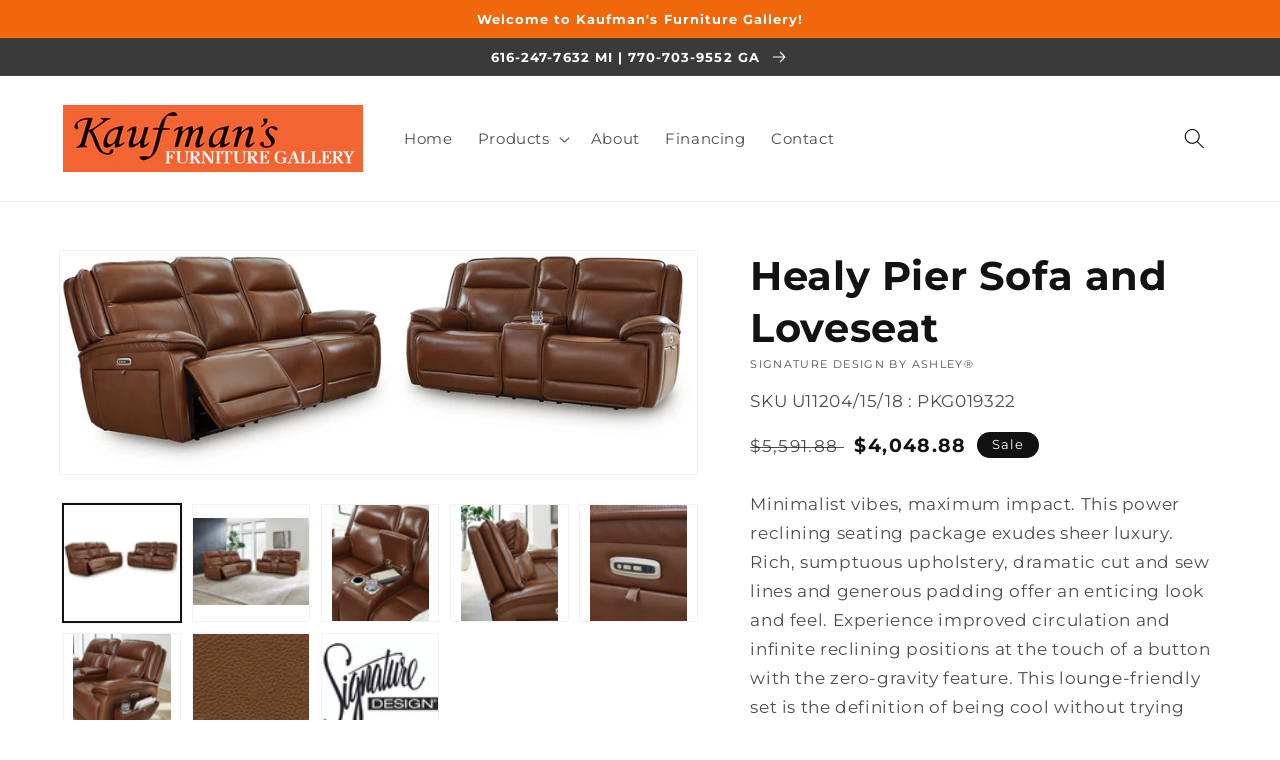

--- FILE ---
content_type: text/html; charset=utf-8
request_url: https://www.kaufmansfurniture.com/products/sofa-and-loveseat-90
body_size: 46538
content:
<!doctype html>
<html class="no-js" lang="en">
  <head>
    <meta charset="utf-8">
    <meta http-equiv="X-UA-Compatible" content="IE=edge">
    <meta name="viewport" content="width=device-width,initial-scale=1">
    <meta name="theme-color" content="">
    <link rel="canonical" href="https://www.kaufmansfurniture.com/products/sofa-and-loveseat-90">
    <link rel="preconnect" href="https://cdn.shopify.com" crossorigin><link rel="icon" type="image/png" href="//www.kaufmansfurniture.com/cdn/shop/files/Kaufman_favicon_32x32.png?v=1684244430"><link rel="preconnect" href="https://fonts.shopifycdn.com" crossorigin><title>
      Healy Pier Sofa and Loveseat
 &ndash; Kaufman&#39;s Furniture</title>

    
      <meta name="description" content="Minimalist vibes, maximum impact. This power reclining seating package exudes sheer luxury. Rich, sumptuous upholstery, dramatic cut and sew lines and generous padding offer an enticing look and feel. Experience improved circulation and infinite reclining positions at the touch of a button with the zero-gravity feature">
    

    

<meta property="og:site_name" content="Kaufman&#39;s Furniture">
<meta property="og:url" content="https://www.kaufmansfurniture.com/products/sofa-and-loveseat-90">
<meta property="og:title" content="Healy Pier Sofa and Loveseat">
<meta property="og:type" content="product">
<meta property="og:description" content="Minimalist vibes, maximum impact. This power reclining seating package exudes sheer luxury. Rich, sumptuous upholstery, dramatic cut and sew lines and generous padding offer an enticing look and feel. Experience improved circulation and infinite reclining positions at the touch of a button with the zero-gravity feature"><meta property="og:image" content="http://www.kaufmansfurniture.com/cdn/shop/files/studio_68e91affefe6d4948851760110863.jpg?v=1762856037">
  <meta property="og:image:secure_url" content="https://www.kaufmansfurniture.com/cdn/shop/files/studio_68e91affefe6d4948851760110863.jpg?v=1762856037">
  <meta property="og:image:width" content="1507">
  <meta property="og:image:height" content="525"><meta property="og:price:amount" content="4,048.88">
  <meta property="og:price:currency" content="USD"><meta name="twitter:card" content="summary_large_image">
<meta name="twitter:title" content="Healy Pier Sofa and Loveseat">
<meta name="twitter:description" content="Minimalist vibes, maximum impact. This power reclining seating package exudes sheer luxury. Rich, sumptuous upholstery, dramatic cut and sew lines and generous padding offer an enticing look and feel. Experience improved circulation and infinite reclining positions at the touch of a button with the zero-gravity feature">


    <script src="//www.kaufmansfurniture.com/cdn/shop/t/3/assets/global.js?v=173888970843598920471713890796" defer="defer"></script>
    <script>window.performance && window.performance.mark && window.performance.mark('shopify.content_for_header.start');</script><meta id="shopify-digital-wallet" name="shopify-digital-wallet" content="/53786706095/digital_wallets/dialog">
<link rel="alternate" type="application/json+oembed" href="https://www.kaufmansfurniture.com/products/sofa-and-loveseat-90.oembed">
<script async="async" src="/checkouts/internal/preloads.js?locale=en-US"></script>
<script id="shopify-features" type="application/json">{"accessToken":"b06b33cfce5b2b268e1a581ab1837026","betas":["rich-media-storefront-analytics"],"domain":"www.kaufmansfurniture.com","predictiveSearch":true,"shopId":53786706095,"locale":"en"}</script>
<script>var Shopify = Shopify || {};
Shopify.shop = "kaufmans-furniture.myshopify.com";
Shopify.locale = "en";
Shopify.currency = {"active":"USD","rate":"1.0"};
Shopify.country = "US";
Shopify.theme = {"name":"IMR Dawn","id":131727917231,"schema_name":"Dawn","schema_version":"3.0.0","theme_store_id":null,"role":"main"};
Shopify.theme.handle = "null";
Shopify.theme.style = {"id":null,"handle":null};
Shopify.cdnHost = "www.kaufmansfurniture.com/cdn";
Shopify.routes = Shopify.routes || {};
Shopify.routes.root = "/";</script>
<script type="module">!function(o){(o.Shopify=o.Shopify||{}).modules=!0}(window);</script>
<script>!function(o){function n(){var o=[];function n(){o.push(Array.prototype.slice.apply(arguments))}return n.q=o,n}var t=o.Shopify=o.Shopify||{};t.loadFeatures=n(),t.autoloadFeatures=n()}(window);</script>
<script id="shop-js-analytics" type="application/json">{"pageType":"product"}</script>
<script defer="defer" async type="module" src="//www.kaufmansfurniture.com/cdn/shopifycloud/shop-js/modules/v2/client.init-shop-cart-sync_C5BV16lS.en.esm.js"></script>
<script defer="defer" async type="module" src="//www.kaufmansfurniture.com/cdn/shopifycloud/shop-js/modules/v2/chunk.common_CygWptCX.esm.js"></script>
<script type="module">
  await import("//www.kaufmansfurniture.com/cdn/shopifycloud/shop-js/modules/v2/client.init-shop-cart-sync_C5BV16lS.en.esm.js");
await import("//www.kaufmansfurniture.com/cdn/shopifycloud/shop-js/modules/v2/chunk.common_CygWptCX.esm.js");

  window.Shopify.SignInWithShop?.initShopCartSync?.({"fedCMEnabled":true,"windoidEnabled":true});

</script>
<script>(function() {
  var isLoaded = false;
  function asyncLoad() {
    if (isLoaded) return;
    isLoaded = true;
    var urls = ["https:\/\/cdn.shopify.com\/s\/files\/1\/0537\/8670\/6095\/t\/2\/assets\/globo.formbuilder.init.js?v=1619548325\u0026shop=kaufmans-furniture.myshopify.com","\/\/www.powr.io\/powr.js?powr-token=kaufmans-furniture.myshopify.com\u0026external-type=shopify\u0026shop=kaufmans-furniture.myshopify.com"];
    for (var i = 0; i < urls.length; i++) {
      var s = document.createElement('script');
      s.type = 'text/javascript';
      s.async = true;
      s.src = urls[i];
      var x = document.getElementsByTagName('script')[0];
      x.parentNode.insertBefore(s, x);
    }
  };
  if(window.attachEvent) {
    window.attachEvent('onload', asyncLoad);
  } else {
    window.addEventListener('load', asyncLoad, false);
  }
})();</script>
<script id="__st">var __st={"a":53786706095,"offset":-18000,"reqid":"f62feee1-f1cb-44e4-836e-ae15b3ffef7a-1768855036","pageurl":"www.kaufmansfurniture.com\/products\/sofa-and-loveseat-90","u":"4d5abf27e6f1","p":"product","rtyp":"product","rid":8329012478127};</script>
<script>window.ShopifyPaypalV4VisibilityTracking = true;</script>
<script id="captcha-bootstrap">!function(){'use strict';const t='contact',e='account',n='new_comment',o=[[t,t],['blogs',n],['comments',n],[t,'customer']],c=[[e,'customer_login'],[e,'guest_login'],[e,'recover_customer_password'],[e,'create_customer']],r=t=>t.map((([t,e])=>`form[action*='/${t}']:not([data-nocaptcha='true']) input[name='form_type'][value='${e}']`)).join(','),a=t=>()=>t?[...document.querySelectorAll(t)].map((t=>t.form)):[];function s(){const t=[...o],e=r(t);return a(e)}const i='password',u='form_key',d=['recaptcha-v3-token','g-recaptcha-response','h-captcha-response',i],f=()=>{try{return window.sessionStorage}catch{return}},m='__shopify_v',_=t=>t.elements[u];function p(t,e,n=!1){try{const o=window.sessionStorage,c=JSON.parse(o.getItem(e)),{data:r}=function(t){const{data:e,action:n}=t;return t[m]||n?{data:e,action:n}:{data:t,action:n}}(c);for(const[e,n]of Object.entries(r))t.elements[e]&&(t.elements[e].value=n);n&&o.removeItem(e)}catch(o){console.error('form repopulation failed',{error:o})}}const l='form_type',E='cptcha';function T(t){t.dataset[E]=!0}const w=window,h=w.document,L='Shopify',v='ce_forms',y='captcha';let A=!1;((t,e)=>{const n=(g='f06e6c50-85a8-45c8-87d0-21a2b65856fe',I='https://cdn.shopify.com/shopifycloud/storefront-forms-hcaptcha/ce_storefront_forms_captcha_hcaptcha.v1.5.2.iife.js',D={infoText:'Protected by hCaptcha',privacyText:'Privacy',termsText:'Terms'},(t,e,n)=>{const o=w[L][v],c=o.bindForm;if(c)return c(t,g,e,D).then(n);var r;o.q.push([[t,g,e,D],n]),r=I,A||(h.body.append(Object.assign(h.createElement('script'),{id:'captcha-provider',async:!0,src:r})),A=!0)});var g,I,D;w[L]=w[L]||{},w[L][v]=w[L][v]||{},w[L][v].q=[],w[L][y]=w[L][y]||{},w[L][y].protect=function(t,e){n(t,void 0,e),T(t)},Object.freeze(w[L][y]),function(t,e,n,w,h,L){const[v,y,A,g]=function(t,e,n){const i=e?o:[],u=t?c:[],d=[...i,...u],f=r(d),m=r(i),_=r(d.filter((([t,e])=>n.includes(e))));return[a(f),a(m),a(_),s()]}(w,h,L),I=t=>{const e=t.target;return e instanceof HTMLFormElement?e:e&&e.form},D=t=>v().includes(t);t.addEventListener('submit',(t=>{const e=I(t);if(!e)return;const n=D(e)&&!e.dataset.hcaptchaBound&&!e.dataset.recaptchaBound,o=_(e),c=g().includes(e)&&(!o||!o.value);(n||c)&&t.preventDefault(),c&&!n&&(function(t){try{if(!f())return;!function(t){const e=f();if(!e)return;const n=_(t);if(!n)return;const o=n.value;o&&e.removeItem(o)}(t);const e=Array.from(Array(32),(()=>Math.random().toString(36)[2])).join('');!function(t,e){_(t)||t.append(Object.assign(document.createElement('input'),{type:'hidden',name:u})),t.elements[u].value=e}(t,e),function(t,e){const n=f();if(!n)return;const o=[...t.querySelectorAll(`input[type='${i}']`)].map((({name:t})=>t)),c=[...d,...o],r={};for(const[a,s]of new FormData(t).entries())c.includes(a)||(r[a]=s);n.setItem(e,JSON.stringify({[m]:1,action:t.action,data:r}))}(t,e)}catch(e){console.error('failed to persist form',e)}}(e),e.submit())}));const S=(t,e)=>{t&&!t.dataset[E]&&(n(t,e.some((e=>e===t))),T(t))};for(const o of['focusin','change'])t.addEventListener(o,(t=>{const e=I(t);D(e)&&S(e,y())}));const B=e.get('form_key'),M=e.get(l),P=B&&M;t.addEventListener('DOMContentLoaded',(()=>{const t=y();if(P)for(const e of t)e.elements[l].value===M&&p(e,B);[...new Set([...A(),...v().filter((t=>'true'===t.dataset.shopifyCaptcha))])].forEach((e=>S(e,t)))}))}(h,new URLSearchParams(w.location.search),n,t,e,['guest_login'])})(!0,!0)}();</script>
<script integrity="sha256-4kQ18oKyAcykRKYeNunJcIwy7WH5gtpwJnB7kiuLZ1E=" data-source-attribution="shopify.loadfeatures" defer="defer" src="//www.kaufmansfurniture.com/cdn/shopifycloud/storefront/assets/storefront/load_feature-a0a9edcb.js" crossorigin="anonymous"></script>
<script data-source-attribution="shopify.dynamic_checkout.dynamic.init">var Shopify=Shopify||{};Shopify.PaymentButton=Shopify.PaymentButton||{isStorefrontPortableWallets:!0,init:function(){window.Shopify.PaymentButton.init=function(){};var t=document.createElement("script");t.src="https://www.kaufmansfurniture.com/cdn/shopifycloud/portable-wallets/latest/portable-wallets.en.js",t.type="module",document.head.appendChild(t)}};
</script>
<script data-source-attribution="shopify.dynamic_checkout.buyer_consent">
  function portableWalletsHideBuyerConsent(e){var t=document.getElementById("shopify-buyer-consent"),n=document.getElementById("shopify-subscription-policy-button");t&&n&&(t.classList.add("hidden"),t.setAttribute("aria-hidden","true"),n.removeEventListener("click",e))}function portableWalletsShowBuyerConsent(e){var t=document.getElementById("shopify-buyer-consent"),n=document.getElementById("shopify-subscription-policy-button");t&&n&&(t.classList.remove("hidden"),t.removeAttribute("aria-hidden"),n.addEventListener("click",e))}window.Shopify?.PaymentButton&&(window.Shopify.PaymentButton.hideBuyerConsent=portableWalletsHideBuyerConsent,window.Shopify.PaymentButton.showBuyerConsent=portableWalletsShowBuyerConsent);
</script>
<script>
  function portableWalletsCleanup(e){e&&e.src&&console.error("Failed to load portable wallets script "+e.src);var t=document.querySelectorAll("shopify-accelerated-checkout .shopify-payment-button__skeleton, shopify-accelerated-checkout-cart .wallet-cart-button__skeleton"),e=document.getElementById("shopify-buyer-consent");for(let e=0;e<t.length;e++)t[e].remove();e&&e.remove()}function portableWalletsNotLoadedAsModule(e){e instanceof ErrorEvent&&"string"==typeof e.message&&e.message.includes("import.meta")&&"string"==typeof e.filename&&e.filename.includes("portable-wallets")&&(window.removeEventListener("error",portableWalletsNotLoadedAsModule),window.Shopify.PaymentButton.failedToLoad=e,"loading"===document.readyState?document.addEventListener("DOMContentLoaded",window.Shopify.PaymentButton.init):window.Shopify.PaymentButton.init())}window.addEventListener("error",portableWalletsNotLoadedAsModule);
</script>

<script type="module" src="https://www.kaufmansfurniture.com/cdn/shopifycloud/portable-wallets/latest/portable-wallets.en.js" onError="portableWalletsCleanup(this)" crossorigin="anonymous"></script>
<script nomodule>
  document.addEventListener("DOMContentLoaded", portableWalletsCleanup);
</script>

<link id="shopify-accelerated-checkout-styles" rel="stylesheet" media="screen" href="https://www.kaufmansfurniture.com/cdn/shopifycloud/portable-wallets/latest/accelerated-checkout-backwards-compat.css" crossorigin="anonymous">
<style id="shopify-accelerated-checkout-cart">
        #shopify-buyer-consent {
  margin-top: 1em;
  display: inline-block;
  width: 100%;
}

#shopify-buyer-consent.hidden {
  display: none;
}

#shopify-subscription-policy-button {
  background: none;
  border: none;
  padding: 0;
  text-decoration: underline;
  font-size: inherit;
  cursor: pointer;
}

#shopify-subscription-policy-button::before {
  box-shadow: none;
}

      </style>
<script id="sections-script" data-sections="main-product,header,footer" defer="defer" src="//www.kaufmansfurniture.com/cdn/shop/t/3/compiled_assets/scripts.js?v=488"></script>
<script>window.performance && window.performance.mark && window.performance.mark('shopify.content_for_header.end');</script>


    <style data-shopify>
      @font-face {
  font-family: Montserrat;
  font-weight: 400;
  font-style: normal;
  font-display: swap;
  src: url("//www.kaufmansfurniture.com/cdn/fonts/montserrat/montserrat_n4.81949fa0ac9fd2021e16436151e8eaa539321637.woff2") format("woff2"),
       url("//www.kaufmansfurniture.com/cdn/fonts/montserrat/montserrat_n4.a6c632ca7b62da89c3594789ba828388aac693fe.woff") format("woff");
}

      @font-face {
  font-family: Montserrat;
  font-weight: 700;
  font-style: normal;
  font-display: swap;
  src: url("//www.kaufmansfurniture.com/cdn/fonts/montserrat/montserrat_n7.3c434e22befd5c18a6b4afadb1e3d77c128c7939.woff2") format("woff2"),
       url("//www.kaufmansfurniture.com/cdn/fonts/montserrat/montserrat_n7.5d9fa6e2cae713c8fb539a9876489d86207fe957.woff") format("woff");
}

      @font-face {
  font-family: Montserrat;
  font-weight: 400;
  font-style: italic;
  font-display: swap;
  src: url("//www.kaufmansfurniture.com/cdn/fonts/montserrat/montserrat_i4.5a4ea298b4789e064f62a29aafc18d41f09ae59b.woff2") format("woff2"),
       url("//www.kaufmansfurniture.com/cdn/fonts/montserrat/montserrat_i4.072b5869c5e0ed5b9d2021e4c2af132e16681ad2.woff") format("woff");
}

      @font-face {
  font-family: Montserrat;
  font-weight: 700;
  font-style: italic;
  font-display: swap;
  src: url("//www.kaufmansfurniture.com/cdn/fonts/montserrat/montserrat_i7.a0d4a463df4f146567d871890ffb3c80408e7732.woff2") format("woff2"),
       url("//www.kaufmansfurniture.com/cdn/fonts/montserrat/montserrat_i7.f6ec9f2a0681acc6f8152c40921d2a4d2e1a2c78.woff") format("woff");
}

      @font-face {
  font-family: Montserrat;
  font-weight: 700;
  font-style: normal;
  font-display: swap;
  src: url("//www.kaufmansfurniture.com/cdn/fonts/montserrat/montserrat_n7.3c434e22befd5c18a6b4afadb1e3d77c128c7939.woff2") format("woff2"),
       url("//www.kaufmansfurniture.com/cdn/fonts/montserrat/montserrat_n7.5d9fa6e2cae713c8fb539a9876489d86207fe957.woff") format("woff");
}


      :root {
        --font-body-family: Montserrat, sans-serif;
        --font-body-style: normal;
        --font-body-weight: 400;

        --font-heading-family: Montserrat, sans-serif;
        --font-heading-style: normal;
        --font-heading-weight: 700;

        --font-body-scale: 1.05;
        --font-heading-scale: 0.9523809523809523;

        --color-base-text: 18, 18, 18;
        --color-shadow: 18, 18, 18;
        --color-base-background-1: 255, 255, 255;
        --color-base-background-2: 243, 243, 243;
        --color-base-solid-button-labels: 255, 255, 255;
        --color-base-outline-button-labels: 18, 18, 18;
        --color-base-accent-1: 241, 104, 12;
        --color-base-accent-2: 58, 58, 58;
        --color-sale-badge: 18, 18, 18;
        --color-sold-out-badge: 18, 18, 18;
        --color-consumers-coice-badge: 51, 79, 180;
        --color-evc-badge: 18, 18, 18;
        --color-custom-badge: 51, 79, 180;
        --color-in-stock: 60, 147, 66;
        --color-low-stock: 233, 145, 20;
        --color-no-stock: 191, 38, 47;

        --payment-terms-background-color: #FFFFFF;

        --gradient-base-background-1: #FFFFFF;
        --gradient-base-background-2: #F3F3F3;
        --gradient-base-accent-1: #f1680c;
        --gradient-base-accent-2: #3a3a3a;

        --media-padding: px;
        --media-border-opacity: 0.05;
        --media-border-width: 1px;
        --media-radius: 0px;
        --media-shadow-opacity: 0.0;
        --media-shadow-horizontal-offset: 0px;
        --media-shadow-vertical-offset: 0px;
        --media-shadow-blur-radius: 0px;

        --page-width: 120rem;
        --page-width-margin: 0rem;

        --card-image-padding: 0.0rem;
        --card-corner-radius: 0.0rem;
        --card-text-alignment: left;
        --card-border-width: 0.0rem;
        --card-border-opacity: 0.0;
        --card-shadow-opacity: 0.1;
        --card-shadow-horizontal-offset: 0.0rem;
        --card-shadow-vertical-offset: 0.0rem;
        --card-shadow-blur-radius: 0.0rem;

        --badge-corner-radius: 4.0rem;

        --popup-border-width: 1px;
        --popup-border-opacity: 0.1;
        --popup-corner-radius: 0px;
        --popup-shadow-opacity: 0.0;
        --popup-shadow-horizontal-offset: 0px;
        --popup-shadow-vertical-offset: 0px;
        --popup-shadow-blur-radius: 0px;

        --drawer-border-width: 1px;
        --drawer-border-opacity: 0.1;
        --drawer-shadow-opacity: 0.0;
        --drawer-shadow-horizontal-offset: 0px;
        --drawer-shadow-vertical-offset: 0px;
        --drawer-shadow-blur-radius: 0px;

        --spacing-sections-desktop: 0px;
        --spacing-sections-mobile: 0px;

        --grid-desktop-vertical-spacing: 8px;
        --grid-desktop-horizontal-spacing: 8px;
        --grid-mobile-vertical-spacing: 4px;
        --grid-mobile-horizontal-spacing: 4px;

        --text-boxes-border-opacity: 0.0;
        --text-boxes-border-width: 0px;
        --text-boxes-radius: 0px;
        --text-boxes-shadow-opacity: 0.0;
        --text-boxes-shadow-horizontal-offset: 0px;
        --text-boxes-shadow-vertical-offset: 0px;
        --text-boxes-shadow-blur-radius: 0px;

        --buttons-radius: 0px;
        --buttons-radius-outset: 0px;
        --buttons-border-width: 1px;
        --buttons-border-opacity: 1.0;
        --buttons-shadow-opacity: 0.0;
        --buttons-shadow-horizontal-offset: 0px;
        --buttons-shadow-vertical-offset: 0px;
        --buttons-shadow-blur-radius: 0px;
        --buttons-border-offset: 0px;

        --inputs-radius: 0px;
        --inputs-border-width: 1px;
        --inputs-border-opacity: 0.55;
        --inputs-shadow-opacity: 0.0;
        --inputs-shadow-horizontal-offset: 0px;
        --inputs-margin-offset: 0px;
        --inputs-shadow-vertical-offset: 0px;
        --inputs-shadow-blur-radius: 0px;
        --inputs-radius-outset: 0px;

        --variant-pills-radius: 40px;
        --variant-pills-border-width: 1px;
        --variant-pills-border-opacity: 0.55;
        --variant-pills-shadow-opacity: 0.0;
        --variant-pills-shadow-horizontal-offset: 0px;
        --variant-pills-shadow-vertical-offset: 0px;
        --variant-pills-shadow-blur-radius: 0px;
      }

      *,
      *::before,
      *::after {
        box-sizing: inherit;
      }

      html {
        box-sizing: border-box;
        font-size: calc(var(--font-body-scale) * 62.5%);
        height: 100%;
      }

      body {
        display: grid;
        grid-template-rows: auto auto 1fr auto;
        grid-template-columns: 100%;
        min-height: 100%;
        margin: 0;
        font-size: 1.5rem;
        letter-spacing: 0.06rem;
        line-height: calc(1 + 0.8 / var(--font-body-scale));
        font-family: var(--font-body-family);
        font-style: var(--font-body-style);
        font-weight: var(--font-body-weight);
      }

      @media screen and (min-width: 750px) {
        body {
          font-size: 1.6rem;
        }
      }
    </style>

    <link href="//www.kaufmansfurniture.com/cdn/shop/t/3/assets/base.css?v=97533154621372069501695326912" rel="stylesheet" type="text/css" media="all" />
<link rel="preload" as="font" href="//www.kaufmansfurniture.com/cdn/fonts/montserrat/montserrat_n4.81949fa0ac9fd2021e16436151e8eaa539321637.woff2" type="font/woff2" crossorigin><link rel="preload" as="font" href="//www.kaufmansfurniture.com/cdn/fonts/montserrat/montserrat_n7.3c434e22befd5c18a6b4afadb1e3d77c128c7939.woff2" type="font/woff2" crossorigin><link rel="stylesheet" href="//www.kaufmansfurniture.com/cdn/shop/t/3/assets/component-predictive-search.css?v=165644661289088488651684167293" media="print" onload="this.media='all'"><script>document.documentElement.className = document.documentElement.className.replace('no-js', 'js');
    if (Shopify.designMode) {
      document.documentElement.classList.add('shopify-design-mode');
    }
    </script>
    
    
  <!-- BEGIN app block: shopify://apps/rt-disable-right-click/blocks/app-embed/1a6da957-7246-46b1-9660-2fac7e573a37 --><script>
  window.roarJs = window.roarJs || {};
  roarJs.ProtectorConfig = {
    metafields: {
      shop: "kaufmans-furniture.myshopify.com",
      settings: {"enabled":"1","param":{"image":"1","text":"1","keyboard":"1","alert":"1","alert_duration":"3","print":"1","legal":"1"},"texts":{"alert":"Content is protected !!","print":"You are not allowed to print preview this page, Thank you.","legal_header":"** LEGAL NOTICE **","legal_footer":"Please exit this area immediately.","legal_body":"All site content, including files, images, video, and written content is the property of Kaufman's Furniture.\r\n\r\nAny attempts to mimic said content, or use it as your own without the direct consent of Kaufman's Furniture may result in LEGAL ACTION against YOU."},"mobile":{"image":"1","text":"1"},"only1":"true"},
      moneyFormat: "${{amount}}"
    }
  }
</script>

<script src='https://cdn.shopify.com/extensions/019b3f8c-4deb-7edd-a77f-1462a1c4ebfc/protector-2/assets/protector.js' defer></script>


<!-- END app block --><!-- BEGIN app block: shopify://apps/sa-request-a-quote/blocks/app-embed-block/56d84fcb-37c7-4592-bb51-641b7ec5eef0 -->


<script type="text/javascript">
    var config = {"settings":{"app_url":"https:\/\/quote.samita.io","shop_url":"kaufmans-furniture.myshopify.com","domain":"www.kaufmansfurniture.com","plan":"PREMIUM","new_frontend":0,"new_setting":1,"front_shop_url":"www.kaufmansfurniture.com","search_template_created":"true","collection_enable":"1","product_enable":"1","rfq_page":"request-for-quote","rfq_history":"quotes-history","lang_translations":[],"lang_translationsFormbuilder":[],"selector":{"productForm":[".form[action*=\"\/cart\/add\"]",".product-form form[action*=\"\/cart\/add\"]"],"addtocart_selector":".product-form__submit, [name=\"add\"], [type=\"submit\"]","addToCartTextElement":"[data-add-to-cart-text], span","collectionProductForm":".quick-add .form[action*=\"\/cart\/add\"], form[id*=\"quick-add-template\"], .grid__item .form[action=\"\/cart\/add\"]","collectionAddToCartSelector":".form .quick-add__submit, form [name=\"add\"], form [type=\"submit\"]","productCollectionItem":"li.grid__item, li[data-product-handle], .product__info-wrapper.grid__item","productCollectionHref":"h3[data-href*=\"\/products\/\"], div[data-href*=\"\/products\/\"], a.product-block__link[href*=\"\/products\/\"], a.indiv-product__link[href*=\"\/products\/\"], a.thumbnail__link[href*=\"\/products\/\"], a.product-item__link[href*=\"\/products\/\"], a.product-card__link[href*=\"\/products\/\"], a.product-card-link[href*=\"\/products\/\"], a.product-block__image__link[href*=\"\/products\/\"], a.stretched-link[href*=\"\/products\/\"], a.grid-product__link[href*=\"\/products\/\"], a.product-grid-item--link[href*=\"\/products\/\"], a.product-link[href*=\"\/products\/\"], a.product__link[href*=\"\/products\/\"], a.full-unstyled-link[href*=\"\/products\/\"], a.grid-item__link[href*=\"\/products\/\"], a.grid-product__link[href*=\"\/products\/\"], a[data-product-page-link][href*=\"\/products\/\"], a[href*=\"\/products\/\"]:not(.logo-bar__link,.ButtonGroup__Item.Button,.menu-promotion__link,.site-nav__link,.mobile-nav__link,.hero__sidebyside-image-link,.announcement-link,.breadcrumbs-list__link,.single-level-link,.d-none,.icon-twitter,.icon-facebook,.icon-pinterest,#btn,.list-menu__item.link.link--tex,.btnProductQuickview,.index-banner-slides-each,.global-banner-switch,.sub-nav-item-link,.announcement-bar__link)","quickViewSelector":"modal-opener .quick-add__submit, .quickview-btn","quickViewProductForm":".quick-add-modal .form, [id*=\"product-form-quickadd\"]","searchResultSelector":".predictive-search","searchResultItemSelector":".predictive-search__list-item, .predictive-search__result-group ul li","price_selector":".lh-price, .product__info-container [id*=\"price-template\"] .price:not(.price--on-sale) .price__regular .price-item--regular, .product__info-container [id*=\"price-template\"] .price.price--on-sale .price__sale .price-item--sale, .card-information .price__container, .product__info-container .price__container, .predictive-search__item-content .price__container","buynow_selector":".shopify-payment-button","quantity_selector":"[name=\"quantity\"], input.quantity, [name=\"qty\"]","variantSelector":".product-form__variants, .ga-product_variant_select, select[name=\"id\"], input[name=\"id\"], .qview-variants \u003e select, select[name=\"id[]\"], input[name=\"grfqId\"], select[name=\"idGlobo\"]","variantActivator":"variant-selects .product-form__input select, variant-radios .product-form__input input","checkout_btn":"input[type=\"submit\"][name=\"checkout\"], button[type=\"submit\"][name=\"checkout\"], button[type=\"button\"][name=\"checkout\"]","quoteCounter":".quotecounter .bigquotecounter, .cart-icon .quotecount, cart-icon .count, [id=\"quoteCount\"], .quoteCount, .g-quote-item span.g-badge, .medium-up--hide.small--one-half .site-header__cart span.quotecount","positionButton":".g-atc","positionCollectionButton":".card__content .card-information","positionQuickviewButton":".g-quickview-atc","positionFeatureButton":".g-feature-atc","positionSearchButton":".g-feature-atc","positionLoginButton":".g-login-btn","theme_name":"Dawn","theme_store_id":887,"cssDefaultforTheme":{"button":"button"}},"classes":{"rfqButton":"rfq-btn","rfqCollectionButton":"rfq-collection-btn","rfqCartButton":"rfq-btn-cart","rfqLoginButton":"grfq-login-to-see-price-btn","rfqTheme":"rfq-theme","rfqHidden":"rfq-hidden","rfqHidePrice":"GRFQHidePrice","rfqHideAtcBtn":"GRFQHideAddToCartButton","rfqHideBuynowBtn":"GRFQHideBuyNowButton","rfqCollectionContent":"rfq-collection-content","rfqCollectionLoaded":"rfq-collection-loaded","rfqCollectionItem":"rfq-collection-item","rfqCollectionVariantSelector":"rfq-variant-id","rfqSingleProductForm":"rfq-product-form","rfqCollectionProductForm":"rfq-collection-form","rfqFeatureProductForm":"rfq-feature-form","rfqQuickviewProductForm":"rfq-quickview-form","rfqCollectionActivator":"rfq-variant-selector"},"translation_default":{"button":"Add to Quote","popupsuccess":"The product %s is added to your quote.","popupproductselection":"","popupreviewinformation":"","popupcontactinformation":"","popupcontinue":"Continue Shopping","popupviewquote":"View Quote","popupnextstep":"Next step","popuppreviousstep":"Previous step","productsubheading":"Enter your quote quantity for each variant","popupcontactinformationheading":"Contact information","popupcontactinformationsubheading":"In order to reach out to you we would like to know a bit more about you.","popupback":"Back","popupupdate":"Update","popupproducts":"Products","popupproductssubheading":"The following products will be added to your quote request","popupthankyou":"Thank you","toast_message":"Product added to quote","pageempty":"Your quote is currently empty.","pagebutton":"Submit Request","pagesubmitting":"Submitting Request","pagesuccess":"Thank you for submitting a request a quote!","pagecontinueshopping":"Continue Shopping","pageimage":"","pageproduct":"Product","pagevendor":"Vendor","pagesku":"SKU","pageoption":"Option","pagequantity":"Quantity","pageprice":"Price","pagetotal":"Total","formrequest":"Form Request","pagesubtotal":"Subtotal","pageremove":"Remove","error_messages":{"required":"Please fill in this field","invalid_email":"Invalid email","file_size_limit":"File size exceed limit","file_not_allowed":"File extension is not allowed","required_captcha":"Please verify captcha"},"historylogin":"You have to {login|login} to use Quote history feature.","historyempty":"You haven't placed any quote yet.","historyaccount":"Account Information","historycustomer":"Customer Name","historyid":"","historydate":"Date","historyitems":"Items","historyaction":"Action","historyview":"View","login_to_show_price_button":"Login to see price","message_toast":"Product added to quote"},"show_buynow":1,"show_atc":1,"show_price":2,"convert_cart_enable":"2","redirectUrl":"","message_type_afteratq":"popup","require_login":0,"login_to_show_price":0,"login_to_show_price_button_background":"#000","login_to_show_price_button_text_color":"#fff","money_format":"$","money_format_full":"${{amount}}","rules":{"all":{"enable":true},"manual":{"enable":false,"manual_products":null},"automate":{"enable":false,"automate_rule":[{"value":"","where":"CONTAINS","select":"TITLE"}],"automate_operator":"and"}},"hide_price_rule":{"manual":{"ids":[]},"automate":{"operator":"and","rule":[{"select":"TITLE","value":null,"where":"CONTAINS"}]}},"settings":{"historylogin":"You have to {login|login} to use Quote history feature."},"file_extension":["pdf","jpg","jpeg","psd"],"reCAPTCHASiteKey":"","product_field_display":["image","option","qty"],"form_elements":[{"id":210321,"form_id":13075,"code":"","type":"header","subtype":"h1","label":"Check Availability","default":null,"placeholder":null,"className":null,"maxlength":null,"rows":null,"required":null,"validate":null,"allow_multiple":null,"width":"50","description":null,"created_at":"2021-09-01T16:03:52.000000Z","updated_at":"2021-09-01T16:03:52.000000Z"},{"id":210322,"form_id":13075,"code":"name","type":"text","subtype":"text","label":"Name","default":null,"placeholder":"Enter your name","className":null,"maxlength":null,"rows":null,"required":1,"validate":null,"allow_multiple":null,"width":"50","description":null,"created_at":"2021-09-01T16:03:52.000000Z","updated_at":"2021-09-01T16:03:52.000000Z"},{"id":210323,"form_id":13075,"code":"email","type":"text","subtype":"text","label":"Email","default":null,"placeholder":"Enter your email","className":null,"maxlength":null,"rows":null,"required":1,"validate":null,"allow_multiple":null,"width":"50","description":null,"created_at":"2021-09-01T16:03:52.000000Z","updated_at":"2021-09-01T16:03:52.000000Z"},{"id":210324,"form_id":13075,"code":"message","type":"textarea","subtype":null,"label":"Message","default":null,"placeholder":"Message","className":null,"maxlength":null,"rows":null,"required":1,"validate":null,"allow_multiple":null,"width":"50","description":null,"created_at":"2021-09-01T16:03:52.000000Z","updated_at":"2021-09-01T16:03:52.000000Z"}],"quote_widget_enable":false,"quote_widget_action":"go_to_quote_page","quote_widget_icon":"","quote_widget_label":"Quotes ({numOfItem})","quote_widget_background":"#000","quote_widget_color":"#fff","quote_widget_position":"#000","enable_custom_price":"0","button_background":"","button_color":"","buttonfont":"px","popup_primary_bg_color":"#5b227d","appearance":"","continue_shopping":"https:\/\/kaufmans-furniture.myshopify.com\/collections\/all","collection_variant_selector":"1"}}
    window.GRFQConfigs = window.GRFQConfigs || {};
    
    GRFQConfigs.classes = {
        rfqButton: 'rfq-btn',
        rfqCollectionButton: 'rfq-collection-btn',
        rfqCartButton: 'rfq-btn-cart',
        rfqLoginButton: 'grfq-login-to-see-price-btn',
        rfqTheme: 'rfq-theme',
        rfqHidden: 'rfq-hidden',
        rfqHidePrice: 'GRFQHidePrice',
        rfqHideAtcBtn: 'GRFQHideAddToCartButton',
        rfqHideBuynowBtn: 'GRFQHideBuyNowButton',
        rfqCollectionContent: 'rfq-collection-content',
        rfqCollectionLoaded: 'rfq-collection-loaded',
        rfqCollectionItem: 'rfq-collection-item',
        rfqCollectionVariantSelector: 'rfq-variant-id',
        rfqSingleProductForm: 'rfq-product-form',
        rfqCollectionProductForm: 'rfq-collection-form',
        rfqFeatureProductForm: 'rfq-feature-form',
        rfqQuickviewProductForm: 'rfq-quickview-form',
        rfqCollectionActivator: 'rfq-variant-selector'
    }
    GRFQConfigs.selector = {
        productForm: [
            ".home-product form[action*=\"/cart/add\"]",
            ".shop-product form[action*=\"/cart/add\"]",
            "#shopify-section-featured-product form[action*=\"/cart/add\"]",
            "form.apb-product-form",
            ".product-form__buy-buttons form[action*=\"/cart/add\"]",
            "product-form form[action*=\"/cart/add\"]",
            ".product-form form[action*=\"/cart/add\"]",
            ".product-page form[action*=\"/cart/add\"]",
            ".product-add form[action*=\"/cart/add\"]",
            "[id*=\"ProductSection--\"] form[action*=\"/cart/add\"]",
            "form#add-to-cart-form",
            "form.sf-cart__form",
            "form.productForm",
            "form.product-form",
            "form.product-single__form",
            "form.shopify-product-form:not(#product-form-installment)",
            "form.atc-form",
            "form.atc-form-mobile",
            "form[action*=\"/cart/add\"]:not([hidden]):not(#product-form-installment)"
        ],
        addtocart_selector: "#shopify_add_to_cart,.product-form .btn-cart,.js-product-button-add-to-cart,.shopify-product-form .btn-addtocart,#product-add-to-cart,.shopify-product-form .add_to_cart,.product-details__add-to-cart-button,.shopify-product-form .product-submit,.product-form__cart-buttons,.shopify-product-form input[type=\"submit\"],.js-product-form button[type=\"submit\"],form.product-purchase-form button[type=\"submit\"],#addToCart,#AddToCart,[data-btn-type=\"add-to-cart\"],.default-cart-button__button,.shopify-product-form button[data-add-to-cart],form[data-product-form] .add-to-cart-btn,.product__submit__add,.product-form .add-to-cart-button,.product-form__cart-submit,.shopify-product-form button[data-product-add],#AddToCart--product-template,.product-buy-buttons--cta,.product-form__add-btn,form[data-type=\"add-to-cart-form\"] .product__add-to-cart,.productForm .productForm-submit,.ProductForm__AddToCart,.shopify-product-form .btn--add-to-cart,.ajax-product-form button[data-add-to-cart],.shopify-product-form .product__submit__add,form[data-product-form] .add-to-cart,.product-form .product__submit__add,.shopify-product-form button[type=\"submit\"][data-add-button],.product-form .product-form__add-button,.product-form__submit,.product-single__form .add-to-cart,form#AddToCartForm button#AddToCart,form.shopify-product-form button.add-to-cart,form[action*=\"/cart/add\"] [name=\"add\"],form[action*=\"/cart/add\"] button#AddToCartDesk, form[data-product-form] button[data-product-add], .product-form--atc-button[data-product-atc], .globo-validationForm, button.single_add_to_cart_button, input#AddToCart-product-template, button[data-action=\"add-to-cart\"], .product-details-wrapper .add-to-cart input, form.product-menu-form .product-menu-button[data-product-menu-button-atc], .product-add input#AddToCart, #product-content #add-to-cart #addToCart, .product-form-submit-wrap .add-to-cart-button, .productForm-block .productForm-submit, .btn-wrapper-c .add, .product-submit input.add-to-cart, .form-element-quantity-submit .form-element-submit-button, .quantity-submit-row__submit input, form#AddToCartForm .product-add input#addToCart, .product__form .product__add-to-cart, #product-description form .product-add .add, .product-add input.button.product-add-available, .globo__validation-default, #product-area .product-details-wrapper .options .selector-wrapper .submit,.product_type_simple add_to_cart_button,.pr_atc,.js-product-button-add-to-cart,.product-cta,.tt-btn-addtocart,.product-card-interaction,.product-item__quick-form,.product--quick-add,.btn--quick[data-add-to-cart],.product-card-btn__btn,.productitem--action-atc,.quick-add-btn,.quick-add-button,.product-item__quick-add-button,add-to-cart,.cartButton,.product_after_shop_loop_buttons,.quick-buy-product-form .pb-button-shadow,.product-form__submit,.quick-add__submit,.product__submit__add,form #AddToCart-product-template, form #AddToCart, form #addToCart-product-template, form .product__add-to-cart-button, form .product-form__cart-submit, form .add-to-cart, form .cart-functions > button, form .productitem--action-atc, form .product-form--atc-button, form .product-menu-button-atc, form .product__add-to-cart, form .add-to-cart-button, form #addToCart, form .product-detail__form__action > button, form .product-form-submit-wrap > input, form .product-form input[type=\"submit\"], form input.submit, form .add_to_cart, form .product-item-quick-shop, form #add-to-cart, form .productForm-submit, form .add-to-cart-btn, form .product-single__add-btn, form .quick-add--add-button, form .product-page--add-to-cart, form .addToCart, form .product-form .form-actions, form .button.add, form button#add, form .addtocart, form .AddtoCart, form .product-add input.add, form button#purchase, form[action*=\"/cart/add\"] button[type=\"submit\"], form .product__form button[type=\"submit\"], form #AddToCart--product-template",
        addToCartTextElement: "[data-add-to-cart-text], [data-button-text], .button-text, *:not(.icon):not(.spinner):not(.no-js):not(.spinner-inner-1):not(.spinner-inner-2):not(.spinner-inner-3)",
        collectionProductForm: ".spf-product__form, form[action*=\"/cart/add\"]",
        collectionAddToCartSelector: ".collectionPreorderAddToCartBtn, [type=\"submit\"]:not(.quick-add__submit), [name=\"add\"]:not(.quick-add__submit), .add-to-cart-btn, .pt-btn-addtocart, .js-add-to-cart, .tt-btn-addtocart, .spf-product__form-btn-addtocart, .ProductForm__AddToCart, button.gt_button.gt_product-button--add-to-cart, .button--addToCart",
        productCollectionItem: ".grid__item, .product-item, .card > .card__content .card__information,.collection-product-card,.sf__pcard,.product-item__content,.products .product-col,.pr_list_item,.pr_grid_item,.product-wrap,.tt-layout-product-item .tt-product,.products-grid .grid-item,.product-grid .indiv-product, .product-list [data-product-item],.product-list .product-block,.collection-products .collection-product,.collection__grid-loop .product-index,.product-thumbnail[data-product-thumbnail],.filters-results .product-list .card,.product-loop .product-index,#main-collection-product-grid .product-index,.collection-container .product,.featured-collection .product,.collection__grid-item,.collection-product,[data-product-grid-item],.product-grid-item.product-grid-item--featured,.collection__products .product-grid-item, .collection-alternating-product,.product-list-item, .collection-product-grid [class*=\"column\"],.collection-filters .product-grid-item, .featured-collection__content .featured-collection__item,.collection-grid .grid-item.grid-product,#CollectionProductGrid .collection-list li,.collection__products .product-item,.collection__products .product-item,#main-collection-product-grid .product-loop__item,.product-loop .product-loop__item, .products #ajaxSection c:not(.card-price),#main-collection-products .product,.grid.gap-theme > li,.mainCollectionProductGrid .grid .block-product,.collection-grid-main .items-start > .block, .s-collection__products .c-product-item,.products-grid .product,[data-section-type=\"collection\"] .group.block,.blocklayout .block.product,.sf__pcard,.product-grid .product-block,.product-list .product-block .product-block__inner, .collection.grid .product-item .product-item__wrapper,.collection--body--grid .product--root,.o-layout__item .product-card,.productgrid--items .productgrid--item .productitem,.box__collection,.collection-page__product,.collection-grid__row .product-block .product-block__inner,.ProductList .Grid__Cell .ProductItem .ProductItem__Wrapper,.items .item .item__inner,.grid-flex .product-block,.product-loop .product,.collection__products .product-tile,.product-list .product-item, .product-grid .grid-item .grid-item__content,.collection .product-item, .collection__grid .product-card .product-card-info,.collection-list .block,.collection__products .product-item,.product--root[data-product-view=grid],.grid__wrapper .product-loop__item,.collection__list-item, #CollectionSection .grid-uniform .grid-item, #shopify-section-collection-template .product-item, .collections__products .featured-collections__item, .collection-grid-section:not(.shopify-section),.spf-product-card,.product-grid-item,.productitem, .type-product-grid-item, .product-details, .featured-product-content",
        productCollectionHref: "h3[data-href*=\"/products/\"], div[data-href*=\"/products/\"], a.product-block__link[href*=\"/products/\"], a.indiv-product__link[href*=\"/products/\"], a.thumbnail__link[href*=\"/products/\"], a.product-item__link[href*=\"/products/\"], a.product-card__link[href*=\"/products/\"], a.product-card-link[href*=\"/products/\"], a.product-block__image__link[href*=\"/products/\"], a.stretched-link[href*=\"/products/\"], a.grid-product__link[href*=\"/products/\"], a.product-grid-item--link[href*=\"/products/\"], a.product-link[href*=\"/products/\"], a.product__link[href*=\"/products/\"], a.full-unstyled-link[href*=\"/products/\"], a.grid-item__link[href*=\"/products/\"], a.grid-product__link[href*=\"/products/\"], a[data-product-page-link][href*=\"/products/\"], a[href*=\"/products/\"]:not(.logo-bar__link,.ButtonGroup__Item.Button,.menu-promotion__link,.site-nav__link,.mobile-nav__link,.hero__sidebyside-image-link,.announcement-link,.breadcrumbs-list__link,.single-level-link,.d-none,.icon-twitter,.icon-facebook,.icon-pinterest,#btn,.list-menu__item.link.link--tex,.btnProductQuickview,.index-banner-slides-each,.global-banner-switch,.sub-nav-item-link,.announcement-bar__link)",
        quickViewSelector: "a.quickview-icon.quickview, .qv-icon, .previewer-button, .sca-qv-button, .product-item__action-button[data-action=\"open-modal\"], .boost-pfs-quickview-btn, .collection-product[data-action=\"show-product\"], button.product-item__quick-shop-button, .product-item__quick-shop-button-wrapper, .open-quick-view, .product-item__action-button[data-action=\"open-modal\"], .tt-btn-quickview, .product-item-quick-shop .available, .quickshop-trigger, .productitem--action-trigger:not(.productitem--action-atc), .quick-product__btn, .thumbnail, .quick_shop, a.sca-qv-button, .overlay, .quick-view, .open-quick-view, [data-product-card-link], a[rel=\"quick-view\"], a.quick-buy, div.quickview-button > a, .block-inner a.more-info, .quick-shop-modal-trigger, a.quick-view-btn, a.spo-quick-view, div.quickView-button, a.product__label--quick-shop, span.trigger-quick-view, a.act-quickview-button, a.product-modal, [data-quickshop-full], [data-quickshop-slim], [data-quickshop-trigger], .quick_view_btn, .js-quickview-trigger, [id*=\"quick-add-template\"], .js-quickbuy-button",
        quickViewProductForm: ".qv-form, .qview-form, .description-wrapper_content, .wx-product-wrapper, #sca-qv-add-item-form, .product-form, #boost-pfs-quickview-cart-form, .product.preview .shopify-product-form, .product-details__form, .gfqv-product-form, #ModalquickView form#modal_quick_view, .quick_view_form, .product_form, .quick-buy__product-form, .quick-shop-modal form[action*=\"/cart/add\"], #quick-shop-modal form[action*=\"/cart/add\"], .white-popup.quick-view form[action*=\"/cart/add\"], .quick-view form[action*=\"/cart/add\"], [id*=\"QuickShopModal-\"] form[action*=\"/cart/add\"], .quick-shop.active form[action*=\"/cart/add\"], .quick-view-panel form[action*=\"/cart/add\"], .content.product.preview form[action*=\"/cart/add\"], .quickView-wrap form[action*=\"/cart/add\"], .quick-modal form[action*=\"/cart/add\"], #colorbox form[action*=\"/cart/add\"], .product-quick-view form[action*=\"/cart/add\"], .quickform, .modal--quickshop-full, .modal--quickshop form[action*=\"/cart/add\"], .quick-shop-form, .fancybox-inner form[action*=\"/cart/add\"], #quick-view-modal form[action*=\"/cart/add\"], [data-product-modal] form[action*=\"/cart/add\"], .modal--quick-shop.modal--is-active form[action*=\"/cart/add\"]",
        searchResultSelector: ".predictive-search, .search__results__products, .search-bar__results, .predictive-search-results, #PredictiveResults, .search-results-panel, .search-flydown--results, .header-search-results-wrapper, .main_search__popup",
        searchResultItemSelector: ".predictive-search__list-item, .predictive-search__results-list li, ul li, .product-item, .search-bar__results-products .mini-product, .search__product-loop li, .grid-item, .grid-product, .search--result-group .row, .search-flydown--product, .predictive-search-group .grid, .main-search-result, .search-result",
        price_selector: ".sf__pcard-price,.shopify-Price-amount,#price_ppr,.product-page-info__price,.tt-price,.price-box,.product__price-container,.product-meta__price-list-container,.product-item-meta__price-list-container,.collection-product-price,.product__grid__price,.product-grid-item__price,.product-price--wrapper,.price__current,.product-loop-element__price,.product-block__price,[class*=\"product-card-price\"],.ProductMeta__PriceList,.ProductItem__PriceList,.product-detail__price,.price_wrapper,.product__price__wrap,[data-price-wrapper],.product-item__price-list,.product-single__prices,.product-block--price,.product-page--pricing,.current-price,.product-prices,.product-card-prices,.product-price-block,product-price-root,.product--price-container,.product-form__prices,.product-loop__price,.card-price,.product-price-container,.product_after_shop_loop_price,.main-product__price,.product-block-price,span[data-product-price],.block-price,product-price,.price-wrapper,.price__container,#ProductPrice-product-template,#ProductPrice,.product-price,.product__price—reg,#productPrice-product-template,.product__current-price,.product-thumb-caption-price-current,.product-item-caption-price-current,.grid-product__price,.product__price,span.price:not(.mini-cart__content .price),span.product-price,.productitem--price,.product-pricing,span.money,.product-item__price,.product-list-item-price,p.price,div.price,.product-meta__prices,div.product-price,span#price,.price.money,h3.price,a.price,.price-area,.product-item-price,.pricearea,.collectionGrid .collectionBlock-info > p,#ComparePrice,.product--price-wrapper,.product-page--price-wrapper,.color--shop-accent.font-size--s.t--meta.f--main,.ComparePrice,.ProductPrice,.prodThumb .title span:last-child,.product-single__price-product-template,.product-info-price,.price-money,.prod-price,#price-field,.product-grid--price,.prices,.pricing,#product-price,.money-styling,.compare-at-price,.product-item--price,.card__price,.product-card__price,.product-price__price,.product-item__price-wrapper,.product-single__price,.grid-product__price-wrap,a.grid-link p.grid-link__meta,dl.price,.mini-product__price,.predictive-search__price",
        buynow_selector: ".shopify-payment-button",
        quantity_selector: "[name=\"quantity\"], input.quantity, [name=\"qty\"]",
        variantSelector: ".product-form__variants, .ga-product_variant_select, select[name=\"id\"], input[name=\"id\"], .qview-variants > select, select[name=\"id[]\"], input[name=\"grfqId\"], select[name=\"idGlobo\"]",
        variantActivator: ".product-form__chip-wrapper, .product__swatches [data-swatch-option], .swatch__container .swatch__option, .gf_swatches .gf_swatch, .product-form__controls-group-options select, ul.clickyboxes li, .pf-variant-select, ul.swatches-select li, .product-options__value, .form-check-swatch, button.btn.swatch select.product__variant, .pf-container a, button.variant.option, ul.js-product__variant--container li, .variant-input, .product-variant > ul > li  ,.input--dropdown, .HorizontalList > li, .product-single__swatch__item, .globo-swatch-list ul.value > .select-option, .form-swatch-item, .selector-wrapper select, select.pf-input, ul.swatches-select > li.nt-swatch.swatch_pr_item, ul.gfqv-swatch-values > li, .lh-swatch-select, .swatch-image, .variant-image-swatch, #option-size, .selector-wrapper .replaced, .regular-select-content > .regular-select-item, .radios--input, ul.swatch-view > li > .swatch-selector ,.single-option-selector, .swatch-element input, [data-product-option], .single-option-selector__radio, [data-index^=\"option\"], .SizeSwatchList input, .swatch-panda input[type=radio], .swatch input, .swatch-element input[type=radio], select[id*=\"product-select-\"], select[id|=\"product-select-option\"], [id|=\"productSelect-product\"], [id|=\"ProductSelect-option\"],select[id|=\"product-variants-option\"],select[id|=\"sca-qv-product-selected-option\"],select[id*=\"product-variants-\"],select[id|=\"product-selectors-option\"],select[id|=\"variant-listbox-option\"],select[id|=\"id-option\"],select[id|=\"SingleOptionSelector\"], .variant-input-wrap input, [data-action=\"select-value\"], .product-swatch-list li, .product-form__input input",
        checkout_btn: "input[type=\"submit\"][name=\"checkout\"], button[type=\"submit\"][name=\"checkout\"], button[type=\"button\"][name=\"checkout\"]",
        quoteCounter: ".quotecounter .bigquotecounter, .cart-icon .quotecount, cart-icon .count, [id=\"quoteCount\"], .quoteCount, .g-quote-item span.g-badge, .medium-up--hide.small--one-half .site-header__cart span.quotecount",
        positionButton: ".g-atc",
        positionCollectionButton: ".g-collection-atc",
        positionQuickviewButton: ".g-quickview-atc",
        positionFeatureButton: ".g-feature-atc",
        positionSearchButton: ".g-feature-atc",
        positionLoginButton: ".g-login-btn"
    }
    window.GRFQConfigs = config.settings || {};
    window.GRFQCollection = window.GRFQCollection || {};
    GRFQConfigs.customer = {
        'id': '',
        'email': '',
        'name': '',
        'first_name': '',
        'last_name': '',
        'phone': '',
        'note': '',
        'tags': null,
        'default_address': null,
        'addresses': null,
        'b2b': null,
        'company_available_locations': {
            "id": null,
        },
        'current_company': {
            "id": null,
        },
        'current_location': {
            "id": null,
        }
    };
    
    
    
    
        if("rfq_theme_"+( (typeof Shopify != 'undefined' && Shopify?.theme?.id ) ? Shopify?.theme?.id : 0) == "rfq_theme_118914154671"){
            GRFQConfigs.theme_info = {"id":118914154671,"name":"Debut","created_at":"2021-01-28T17:42:59-05:00","updated_at":"2023-04-13T16:07:10-04:00","role":"unpublished","theme_store_id":796,"previewable":true,"processing":false,"admin_graphql_api_id":"gid://shopify/Theme/118914154671","theme_name":"Debut","theme_version":"17.14.1"}
        }
    
    
    
        if("rfq_theme_"+( (typeof Shopify != 'undefined' && Shopify?.theme?.id ) ? Shopify?.theme?.id : 0) == "rfq_theme_121185960111"){
            GRFQConfigs.theme_info = {"id":121185960111,"name":"IMR Debut","created_at":"2021-03-22T21:09:24-04:00","updated_at":"2023-04-13T16:07:11-04:00","role":"main","theme_store_id":796,"previewable":true,"processing":false,"admin_graphql_api_id":"gid://shopify/Theme/121185960111","theme_name":"Debut","theme_version":"17.8.0"}
        }
    
    
    
        if("rfq_theme_"+( (typeof Shopify != 'undefined' && Shopify?.theme?.id ) ? Shopify?.theme?.id : 0) == "rfq_theme_131727917231"){
            GRFQConfigs.theme_info = {"id":131727917231,"name":"IMR Dawn","created_at":"2023-05-15T12:14:52-04:00","updated_at":"2024-12-20T14:09:23-05:00","role":"main","theme_store_id":887,"previewable":true,"processing":false,"admin_graphql_api_id":"gid://shopify/Theme/131727917231","theme_name":"Dawn","theme_version":"3.0.0"}
        }
    
    
    
        if("rfq_theme_"+( (typeof Shopify != 'undefined' && Shopify?.theme?.id ) ? Shopify?.theme?.id : 0) == "rfq_theme_140930351279"){
            GRFQConfigs.theme_info = {"id":140930351279,"name":"Copy of IMR Dawn","created_at":"2024-12-20T12:38:46-05:00","updated_at":"2024-12-20T12:38:58-05:00","role":"unpublished","theme_store_id":887,"previewable":true,"processing":false,"admin_graphql_api_id":"gid://shopify/Theme/140930351279","theme_name":"Dawn","theme_version":"3.0.0"}
        }
    
    
    
        GRFQConfigs.product = {"id":8329012478127,"title":"Healy Pier Sofa and Loveseat","handle":"sofa-and-loveseat-90","description":"Minimalist vibes, maximum impact. This power reclining seating package exudes sheer luxury. Rich, sumptuous upholstery, dramatic cut and sew lines and generous padding offer an enticing look and feel. Experience improved circulation and infinite reclining positions at the touch of a button with the zero-gravity feature. This lounge-friendly set is the definition of being cool without trying too hard.\u003cbr\u003e\u003cbr\u003e\u003ch1\u003eSpecifications\u003c\/h1\u003e\u003ctable\u003e\n\u003ctr\u003e\n\u003ctd\u003eDetails\u003c\/td\u003e\n\u003ctd colspan=\"2\"\u003eU1120415: Dual-sided recliner; middle seat remains stationary, One-touch power control with adjustable positions, Easy View™ adjustable headrest and zero-draw USB port, Zero-draw technology only consumes power when the USB receptacle is in use, Easy View™ adjustable headrest puts your head and neck in optimum position for reading or watching TV even if you're fully reclined, Zero-gravity mechanism allows optimum reclining comfort with infinite reclining positions at the touch of a button, Corner-blocked frame with metal reinforced seat, Attached cushions, High-quality foam cushions wrapped in poly fiber, 100% top grain leather covers inside areas such as the back, seat and arm cushions; skillfully matched faux leather covers the remaining areas, Due to its natural origin, real leather can show individual characteristics such as healed scars, growth marks, grain variation and shade variation, Natural variations make each hide unique and do not detract from the wearing qualities of leather, Power cord included; UL Listed, U1120418: One-touch power control with adjustable positions, Easy View™ adjustable headrest and zero-draw USB port, Zero-draw technology only consumes power when the USB receptacle is in use, Easy View™ adjustable headrest puts your head and neck in optimum position for reading or watching TV even if you're fully reclined, Zero-gravity mechanism allows optimum reclining comfort with infinite reclining positions at the touch of a button, Corner-blocked frame with metal reinforced seat, Attached cushions, High-quality foam cushions wrapped in poly fiber, 100% top grain leather covers inside areas such as the back, seat and arm cushions; skillfully matched faux leather covers the remaining areas, Due to its natural origin, real leather can show individual characteristics such as healed scars, growth marks, grain variation and shade variation, Natural variations make each hide unique and do not detract from the wearing qualities of leather, Center console with 2 cup holders and hidden storage, Power cord included; UL Listed,\u003c\/td\u003e\n\u003c\/tr\u003e\n\u003ctr\u003e\n\u003ctd\u003eCode\u003c\/td\u003e\n\u003ctd colspan=\"2\"\u003eSofa\u003c\/td\u003e\n\u003c\/tr\u003e\n\u003ctr\u003e\n\u003ctd\u003eColor\u003c\/td\u003e\n\u003ctd colspan=\"2\"\u003eChocolate\u003c\/td\u003e\n\u003c\/tr\u003e\n\u003ctr\u003e\n\u003ctd\u003eType\u003c\/td\u003e\n\u003ctd colspan=\"2\"\u003eMotion\u003c\/td\u003e\n\u003c\/tr\u003e\n\u003ctr\u003e\n\u003ctd\u003eAssemblyTime\u003c\/td\u003e\n\u003ctd colspan=\"2\"\u003eEstimated Assembly Time: 30 Minutes\u003c\/td\u003e\n\u003c\/tr\u003e\n\u003ctr\u003e\n\u003ctd\u003eHealy Pier PWR REC Sofa with ADJ Headrest\u003c\/td\u003e\n\u003ctd colspan=\"2\"\u003e89''W x 41''D x 42''H\u003c\/td\u003e\n\u003c\/tr\u003e\n\u003ctr\u003e\n\u003ctd\u003eHealy Pier PWR REC Loveseat\/CON\/ADJ HDRST\u003c\/td\u003e\n\u003ctd colspan=\"2\"\u003e78''W x 41''D x 42''H\u003c\/td\u003e\n\u003c\/tr\u003e\n\u003c\/table\u003e\u003c!-- Description rendered at: 2025-11-11 10:10:30 --\u003e","published_at":"2025-10-09T20:00:00-04:00","created_at":"2025-10-12T16:16:18-04:00","vendor":"Signature Design by Ashley®","type":"Living Room Groups","tags":["category:219-Living Room","category:226-Living Room Groups","filter:Brand:Signature Design by Ashley®","filter:Color:Chocolate","filter:Room Packages:2-Piece Upholstery Package"],"price":404888,"price_min":404888,"price_max":404888,"available":true,"price_varies":false,"compare_at_price":559188,"compare_at_price_min":559188,"compare_at_price_max":559188,"compare_at_price_varies":false,"variants":[{"id":45967658287279,"title":"Default Title","option1":"Default Title","option2":null,"option3":null,"sku":"U11204\/15\/18 : PKG019322","requires_shipping":true,"taxable":true,"featured_image":null,"available":true,"name":"Healy Pier Sofa and Loveseat","public_title":null,"options":["Default Title"],"price":404888,"weight":0,"compare_at_price":559188,"inventory_management":null,"barcode":"","requires_selling_plan":false,"selling_plan_allocations":[]}],"images":["\/\/www.kaufmansfurniture.com\/cdn\/shop\/files\/studio_68e91affefe6d4948851760110863.jpg?v=1762856037","\/\/www.kaufmansfurniture.com\/cdn\/shop\/files\/studio_68e91aff96f5d7038381760110863.jpg?v=1762856038","\/\/www.kaufmansfurniture.com\/cdn\/shop\/files\/studio_68e91aff886c68197191760110863.jpg?v=1762856038","\/\/www.kaufmansfurniture.com\/cdn\/shop\/files\/studio_68e91aff934f67822721760110863.jpg?v=1762856038","\/\/www.kaufmansfurniture.com\/cdn\/shop\/files\/studio_68e91aff923719353571760110863.jpg?v=1762856038","\/\/www.kaufmansfurniture.com\/cdn\/shop\/files\/studio_68e91b009a2726046471760110864.jpg?v=1762856038","\/\/www.kaufmansfurniture.com\/cdn\/shop\/files\/studio_68e91aff924064992161760110863.jpg?v=1762856038","\/\/www.kaufmansfurniture.com\/cdn\/shop\/files\/studio_617ad958bea593347691635444584_ad460611-0076-4b2f-8262-1baf493ced63.jpg?v=1762856038"],"featured_image":"\/\/www.kaufmansfurniture.com\/cdn\/shop\/files\/studio_68e91affefe6d4948851760110863.jpg?v=1762856037","options":["Title"],"media":[{"alt":null,"id":34073071452335,"position":1,"preview_image":{"aspect_ratio":2.87,"height":525,"width":1507,"src":"\/\/www.kaufmansfurniture.com\/cdn\/shop\/files\/studio_68e91affefe6d4948851760110863.jpg?v=1762856037"},"aspect_ratio":2.87,"height":525,"media_type":"image","src":"\/\/www.kaufmansfurniture.com\/cdn\/shop\/files\/studio_68e91affefe6d4948851760110863.jpg?v=1762856037","width":1507},{"alt":null,"id":34073071485103,"position":2,"preview_image":{"aspect_ratio":1.333,"height":1440,"width":1920,"src":"\/\/www.kaufmansfurniture.com\/cdn\/shop\/files\/studio_68e91aff96f5d7038381760110863.jpg?v=1762856038"},"aspect_ratio":1.333,"height":1440,"media_type":"image","src":"\/\/www.kaufmansfurniture.com\/cdn\/shop\/files\/studio_68e91aff96f5d7038381760110863.jpg?v=1762856038","width":1920},{"alt":null,"id":34073071517871,"position":3,"preview_image":{"aspect_ratio":0.835,"height":1725,"width":1440,"src":"\/\/www.kaufmansfurniture.com\/cdn\/shop\/files\/studio_68e91aff886c68197191760110863.jpg?v=1762856038"},"aspect_ratio":0.835,"height":1725,"media_type":"image","src":"\/\/www.kaufmansfurniture.com\/cdn\/shop\/files\/studio_68e91aff886c68197191760110863.jpg?v=1762856038","width":1440},{"alt":null,"id":34073071550639,"position":4,"preview_image":{"aspect_ratio":0.828,"height":1739,"width":1440,"src":"\/\/www.kaufmansfurniture.com\/cdn\/shop\/files\/studio_68e91aff934f67822721760110863.jpg?v=1762856038"},"aspect_ratio":0.828,"height":1739,"media_type":"image","src":"\/\/www.kaufmansfurniture.com\/cdn\/shop\/files\/studio_68e91aff934f67822721760110863.jpg?v=1762856038","width":1440},{"alt":null,"id":34073071583407,"position":5,"preview_image":{"aspect_ratio":0.829,"height":1736,"width":1440,"src":"\/\/www.kaufmansfurniture.com\/cdn\/shop\/files\/studio_68e91aff923719353571760110863.jpg?v=1762856038"},"aspect_ratio":0.829,"height":1736,"media_type":"image","src":"\/\/www.kaufmansfurniture.com\/cdn\/shop\/files\/studio_68e91aff923719353571760110863.jpg?v=1762856038","width":1440},{"alt":null,"id":34073071616175,"position":6,"preview_image":{"aspect_ratio":0.839,"height":1716,"width":1440,"src":"\/\/www.kaufmansfurniture.com\/cdn\/shop\/files\/studio_68e91b009a2726046471760110864.jpg?v=1762856038"},"aspect_ratio":0.839,"height":1716,"media_type":"image","src":"\/\/www.kaufmansfurniture.com\/cdn\/shop\/files\/studio_68e91b009a2726046471760110864.jpg?v=1762856038","width":1440},{"alt":null,"id":34073071648943,"position":7,"preview_image":{"aspect_ratio":1.0,"height":240,"width":240,"src":"\/\/www.kaufmansfurniture.com\/cdn\/shop\/files\/studio_68e91aff924064992161760110863.jpg?v=1762856038"},"aspect_ratio":1.0,"height":240,"media_type":"image","src":"\/\/www.kaufmansfurniture.com\/cdn\/shop\/files\/studio_68e91aff924064992161760110863.jpg?v=1762856038","width":240},{"alt":"brand","id":34073071681711,"position":8,"preview_image":{"aspect_ratio":1.211,"height":3382,"width":4096,"src":"\/\/www.kaufmansfurniture.com\/cdn\/shop\/files\/studio_617ad958bea593347691635444584_ad460611-0076-4b2f-8262-1baf493ced63.jpg?v=1762856038"},"aspect_ratio":1.211,"height":3382,"media_type":"image","src":"\/\/www.kaufmansfurniture.com\/cdn\/shop\/files\/studio_617ad958bea593347691635444584_ad460611-0076-4b2f-8262-1baf493ced63.jpg?v=1762856038","width":4096}],"requires_selling_plan":false,"selling_plan_groups":[],"content":"Minimalist vibes, maximum impact. This power reclining seating package exudes sheer luxury. Rich, sumptuous upholstery, dramatic cut and sew lines and generous padding offer an enticing look and feel. Experience improved circulation and infinite reclining positions at the touch of a button with the zero-gravity feature. This lounge-friendly set is the definition of being cool without trying too hard.\u003cbr\u003e\u003cbr\u003e\u003ch1\u003eSpecifications\u003c\/h1\u003e\u003ctable\u003e\n\u003ctr\u003e\n\u003ctd\u003eDetails\u003c\/td\u003e\n\u003ctd colspan=\"2\"\u003eU1120415: Dual-sided recliner; middle seat remains stationary, One-touch power control with adjustable positions, Easy View™ adjustable headrest and zero-draw USB port, Zero-draw technology only consumes power when the USB receptacle is in use, Easy View™ adjustable headrest puts your head and neck in optimum position for reading or watching TV even if you're fully reclined, Zero-gravity mechanism allows optimum reclining comfort with infinite reclining positions at the touch of a button, Corner-blocked frame with metal reinforced seat, Attached cushions, High-quality foam cushions wrapped in poly fiber, 100% top grain leather covers inside areas such as the back, seat and arm cushions; skillfully matched faux leather covers the remaining areas, Due to its natural origin, real leather can show individual characteristics such as healed scars, growth marks, grain variation and shade variation, Natural variations make each hide unique and do not detract from the wearing qualities of leather, Power cord included; UL Listed, U1120418: One-touch power control with adjustable positions, Easy View™ adjustable headrest and zero-draw USB port, Zero-draw technology only consumes power when the USB receptacle is in use, Easy View™ adjustable headrest puts your head and neck in optimum position for reading or watching TV even if you're fully reclined, Zero-gravity mechanism allows optimum reclining comfort with infinite reclining positions at the touch of a button, Corner-blocked frame with metal reinforced seat, Attached cushions, High-quality foam cushions wrapped in poly fiber, 100% top grain leather covers inside areas such as the back, seat and arm cushions; skillfully matched faux leather covers the remaining areas, Due to its natural origin, real leather can show individual characteristics such as healed scars, growth marks, grain variation and shade variation, Natural variations make each hide unique and do not detract from the wearing qualities of leather, Center console with 2 cup holders and hidden storage, Power cord included; UL Listed,\u003c\/td\u003e\n\u003c\/tr\u003e\n\u003ctr\u003e\n\u003ctd\u003eCode\u003c\/td\u003e\n\u003ctd colspan=\"2\"\u003eSofa\u003c\/td\u003e\n\u003c\/tr\u003e\n\u003ctr\u003e\n\u003ctd\u003eColor\u003c\/td\u003e\n\u003ctd colspan=\"2\"\u003eChocolate\u003c\/td\u003e\n\u003c\/tr\u003e\n\u003ctr\u003e\n\u003ctd\u003eType\u003c\/td\u003e\n\u003ctd colspan=\"2\"\u003eMotion\u003c\/td\u003e\n\u003c\/tr\u003e\n\u003ctr\u003e\n\u003ctd\u003eAssemblyTime\u003c\/td\u003e\n\u003ctd colspan=\"2\"\u003eEstimated Assembly Time: 30 Minutes\u003c\/td\u003e\n\u003c\/tr\u003e\n\u003ctr\u003e\n\u003ctd\u003eHealy Pier PWR REC Sofa with ADJ Headrest\u003c\/td\u003e\n\u003ctd colspan=\"2\"\u003e89''W x 41''D x 42''H\u003c\/td\u003e\n\u003c\/tr\u003e\n\u003ctr\u003e\n\u003ctd\u003eHealy Pier PWR REC Loveseat\/CON\/ADJ HDRST\u003c\/td\u003e\n\u003ctd colspan=\"2\"\u003e78''W x 41''D x 42''H\u003c\/td\u003e\n\u003c\/tr\u003e\n\u003c\/table\u003e\u003c!-- Description rendered at: 2025-11-11 10:10:30 --\u003e"};
        GRFQConfigs.product['collection'] = [272087777455,272088006831];
        GRFQConfigs.product.selected_or_first_available_variant = {"id":45967658287279,"title":"Default Title","option1":"Default Title","option2":null,"option3":null,"sku":"U11204\/15\/18 : PKG019322","requires_shipping":true,"taxable":true,"featured_image":null,"available":true,"name":"Healy Pier Sofa and Loveseat","public_title":null,"options":["Default Title"],"price":404888,"weight":0,"compare_at_price":559188,"inventory_management":null,"barcode":"","requires_selling_plan":false,"selling_plan_allocations":[]};
    
    GRFQConfigs.cartItems = [];
    
    if(typeof GRFQConfigs.lang_translations.find(x => x.code == ((typeof Shopify != 'undefined' && Shopify?.locale ) ? Shopify?.locale : 'default')) != "undefined"){
        GRFQConfigs.translations = GRFQConfigs.lang_translations.find(x => x.code == (typeof Shopify != 'undefined' && Shopify?.locale ) ? Shopify?.locale : 'default');
        GRFQConfigs.translationsFormbuilder = GRFQConfigs.lang_translationsFormbuilder.filter(x => x.locale == ((typeof Shopify != 'undefined' && Shopify?.locale ) ? Shopify?.locale : 'default'));

        if(typeof GRFQConfigs.translations.error_messages === 'string'){
            try {
                GRFQConfigs.translations.error_messages = JSON.parse(GRFQConfigs.translations.error_messages)
            } catch (error) {}
        }
    }else{
        GRFQConfigs.translations = GRFQConfigs.translation_default;
    }
    GRFQConfigs.products = GRFQConfigs.products || [];
    
    if(typeof GRFQConfigs.new_setting === 'undefined'){
        GRFQConfigs.selector = {
            addtocart_selector: '#shopify_add_to_cart,.product-form .btn-cart,.js-product-button-add-to-cart,.shopify-product-form .btn-addtocart,#product-add-to-cart,.shopify-product-form .add_to_cart,.product-details__add-to-cart-button,.shopify-product-form .product-submit,.product-form__cart-buttons,.shopify-product-form input[type="submit"],.js-product-form button[type="submit"],form.product-purchase-form button[type="submit"],#addToCart,#AddToCart,[data-btn-type="add-to-cart"],.default-cart-button__button,.shopify-product-form button[data-add-to-cart],form[data-product-form] .add-to-cart-btn,.product__submit__add,.product-form .add-to-cart-button,.product-form__cart-submit,.shopify-product-form button[data-product-add],#AddToCart--product-template,.product-buy-buttons--cta,.product-form__add-btn,form[data-type="add-to-cart-form"] .product__add-to-cart,.productForm .productForm-submit,.ProductForm__AddToCart,.shopify-product-form .btn--add-to-cart,.ajax-product-form button[data-add-to-cart],.shopify-product-form .product__submit__add,form[data-product-form] .add-to-cart,.product-form .product__submit__add,.shopify-product-form button[type="submit"][data-add-button],.product-form .product-form__add-button,.product-form__submit,.product-single__form .add-to-cart,form#AddToCartForm button#AddToCart,form.shopify-product-form button.add-to-cart,form[action*="/cart/add"] [name="add"],form[action*="/cart/add"] button#AddToCartDesk, form[data-product-form] button[data-product-add], .product-form--atc-button[data-product-atc], .globo-validationForm, button.single_add_to_cart_button, input#AddToCart-product-template, button[data-action="add-to-cart"], .product-details-wrapper .add-to-cart input, form.product-menu-form .product-menu-button[data-product-menu-button-atc], .product-add input#AddToCart, #product-content #add-to-cart #addToCart, .product-form-submit-wrap .add-to-cart-button, .productForm-block .productForm-submit, .btn-wrapper-c .add, .product-submit input.add-to-cart, .form-element-quantity-submit .form-element-submit-button, .quantity-submit-row__submit input, form#AddToCartForm .product-add input#addToCart, .product__form .product__add-to-cart, #product-description form .product-add .add, .product-add input.button.product-add-available, .globo__validation-default, #product-area .product-details-wrapper .options .selector-wrapper .submit,.product_type_simple add_to_cart_button,.pr_atc,.js-product-button-add-to-cart,.product-cta,.tt-btn-addtocart,.product-card-interaction,.product-item__quick-form,.product--quick-add,.btn--quick[data-add-to-cart],.product-card-btn__btn,.productitem--action-atc,.quick-add-btn,.quick-add-button,.product-item__quick-add-button,add-to-cart,.cartButton,.product_after_shop_loop_buttons,.quick-buy-product-form .pb-button-shadow,.product-form__submit,.quick-add__submit,.product__submit__add,form #AddToCart-product-template, form #AddToCart, form #addToCart-product-template, form .product__add-to-cart-button, form .product-form__cart-submit, form .add-to-cart, form .cart-functions > button, form .productitem--action-atc, form .product-form--atc-button, form .product-menu-button-atc, form .product__add-to-cart, form .product-add, form .add-to-cart-button, form #addToCart, form .product-detail__form__action > button, form .product-form-submit-wrap > input, form .product-form input[type="submit"], form input.submit, form .add_to_cart, form .product-item-quick-shop, form #add-to-cart, form .productForm-submit, form .add-to-cart-btn, form .product-single__add-btn, form .quick-add--add-button, form .product-page--add-to-cart, form .addToCart, form .product-form .form-actions, form .button.add, form button#add, form .addtocart, form .AddtoCart, form .product-add input.add, form button#purchase, form[action*="/cart/add"] button[type="submit"], form .product__form button[type="submit"], form #AddToCart--product-template',
            price_selector: '.sf__pcard-price,.shopify-Price-amount,#price_ppr,.product-page-info__price,.tt-price,.price-box,.product__price-container,.product-meta__price-list-container,.product-item-meta__price-list-container,.collection-product-price,.product__grid__price,.product-grid-item__price,.product-price--wrapper,.price__current,.product-loop-element__price,.product-block__price,[class*="product-card-price"],.ProductMeta__PriceList,.ProductItem__PriceList,.product-detail__price,.price_wrapper,.product__price__wrap,[data-price-wrapper],.product-item__price-list,.product-single__prices,.product-block--price,.product-page--pricing,.current-price,.product-prices,.product-card-prices,.product-price-block,product-price-root,.product--price-container,.product-form__prices,.product-loop__price,.card-price,.product-price-container,.product_after_shop_loop_price,.main-product__price,.product-block-price,span[data-product-price],.block-price,product-price,.price-wrapper,.price__container,#ProductPrice-product-template,#ProductPrice,.product-price,.product__price—reg,#productPrice-product-template,.product__current-price,.product-thumb-caption-price-current,.product-item-caption-price-current,.grid-product__price,.product__price,span.price:not(.mini-cart__content .price),span.product-price,.productitem--price,.product-pricing,span.money,.product-item__price,.product-list-item-price,p.price,div.price,.product-meta__prices,div.product-price,span#price,.price.money,h3.price,a.price,.price-area,.product-item-price,.pricearea,.collectionGrid .collectionBlock-info > p,#ComparePrice,.product--price-wrapper,.product-page--price-wrapper,.color--shop-accent.font-size--s.t--meta.f--main,.ComparePrice,.ProductPrice,.prodThumb .title span:last-child,.product-single__price-product-template,.product-info-price,.price-money,.prod-price,#price-field,.product-grid--price,.prices,.pricing,#product-price,.money-styling,.compare-at-price,.product-item--price,.card__price,.product-card__price,.product-price__price,.product-item__price-wrapper,.product-single__price,.grid-product__price-wrap,a.grid-link p.grid-link__meta',
            buynow_selector: '.shopify-payment-button',
            productCollectionItem: '.card > .card__content .card__information,.collection-product-card,.sf__pcard,.product-item__content,.products .product-col,.pr_list_item,.pr_grid_item,product-item,.product-wrap,.tt-layout-product-item .tt-product,.products-grid .grid-item,.product-grid .indiv-product,.collection-page__product-list .product-item,.product-list [data-product-item],.product-list .product-block,.collection-products .collection-product,.collection__grid-loop .product-index,.product-thumbnail[data-product-thumbnail],.filters-results .product-list .card,.product-loop .product-index,#main-collection-product-grid .product-index,.collection-container .product,.featured-collection .product,.collection__grid-item,.collection-product,[data-product-grid-item],.product-grid-item.product-grid-item--featured,.collection__products .product-grid-item,.featured-collection__wrapper .grid__item,.collection-alternating-product,.product-list-item,.product-grid .grid__item,collection-product-grid [class*="column"],.collection-filters .product-grid-item,.product-grid .product-item,.featured-collection__content .featured-collection__item,.collection-grid .grid-item.grid-product,#CollectionProductGrid .collection-list li,.collection__products .product-item,.collection__products .product-item,#main-collection-product-grid .product-loop__item,.product-loop .product-loop__item,#product-grid .grid__item,.products #ajaxSection c:not(.card-price),#main-collection-products .product,.grid.gap-theme > li,.mainCollectionProductGrid .grid .block-product,.collection-grid-main .items-start > .block,.collection-list-products .grid__item .grid-product__wrapper,.s-collection__products .c-product-item,.products-grid .product,[data-section-type="collection"] .group.block,.blocklayout .block.product,.sf__pcard,.product-grid .product-block,.product-list .product-block .product-block__inner,.grid__item .grid-view-item,.collection.grid .product-item .product-item__wrapper,.collection--body--grid .product--root,.o-layout__item .product-card,.productgrid--items .productgrid--item .productitem,.box__collection,.collection-page__product,.collection-grid__row .product-block .product-block__inner,.ProductList .Grid__Cell .ProductItem .ProductItem__Wrapper,.items .item .item__inner,.grid-flex .product-block,.product-loop .product,.collection__products .product-tile,.product-list .product-item,.grid__item .grid-product__content,.product-grid .grid-item .grid-item__content,.collection .product-item,.product-grid .grid__item .indiv-product,.collection__grid .product-card .product-card-info,.collection-list .block,.collection__products .product-item,.product--root[data-product-view=grid],.grid__wrapper .product-loop__item,.collection__list-item,.grid__item.grid__item--collection-template,.product-recommendations__inner .grid__item, #CollectionSection .grid-uniform .grid-item, #shopify-section-collection-template .product-item, #shopify-section-collection-template .grid__item, .collections__products .featured-collections__item,#product-grid .grid__item, .template-collection .grid--uniform .grid__item,.collection-grid-section:not(.shopify-section),.spf-product-card,.product-grid-item',
            productCollectionHref: 'a.product-block__link[href*="/products/"],a.indiv-product__link[href*="/products/"],a.thumbnail__link[href*="/products/"],a.product-item__link[href*="/products/"],a.product-card__link[href*="/products/"],a.product-card-link[href*="/products/"],a.product-block__image__link[href*="/products/"],a.stretched-link[href*="/products/"],a.grid-product__link[href*="/products/"],a.product-grid-item--link[href*="/products/"],a.product-link[href*="/products/"],a.product__link[href*="/products/"],a.full-unstyled-link:not(.card__inner a.full-unstyled-link)[href*="/products/"],a.grid-item__link[href*="/products/"],a.grid-product__link[href*="/products/"],a[href*="/products/"]:not(.social-sharing a,.card__inner a.full-unstyled-link)'
        }
    }
    GRFQConfigs.locale = (typeof Shopify != 'undefined' && Shopify?.locale ) ? Shopify?.locale : 'en';
    GRFQConfigs.proxy_url = '/apps/quote/';
    GRFQConfigs.pagination = 15;
    GRFQConfigs.useEmbedApp = true;
    GRFQConfigs.money_format = "${{amount}}";

    
        
            GRFQConfigs.currency_symbol = "$";
            
    window.GRFQConfigs.app_url = window?.GRFQConfigs?.app_url?.replace('globosoftware.net', 'globo.io');
    GRFQConfigs.location_money_format = "${{amount}}";
    GRFQConfigs.money_format_full = "${{amount}}";
    GRFQConfigs.__webpack_public_path__ = "https://cdn.shopify.com/extensions/019ba0e8-38a7-750d-9fb1-e3f224cdb446/request-for-quote-208/assets/";
</script>   
<script id="grfq-styles"></script>
<style>
    body .rfq-btn{
        background:  !important;
        color:  !important;
        font-size: px !important;
    }
    
        :root{
            --grfq-primary-bg-color: #5b227d;
        }
    
    
</style>
<!-- END app block --><link href="https://cdn.shopify.com/extensions/019b3f8c-4deb-7edd-a77f-1462a1c4ebfc/protector-2/assets/protector.css" rel="stylesheet" type="text/css" media="all">
<script src="https://cdn.shopify.com/extensions/019ba0e8-38a7-750d-9fb1-e3f224cdb446/request-for-quote-208/assets/samita.rfq.index.js" type="text/javascript" defer="defer"></script>
<link href="https://monorail-edge.shopifysvc.com" rel="dns-prefetch">
<script>(function(){if ("sendBeacon" in navigator && "performance" in window) {try {var session_token_from_headers = performance.getEntriesByType('navigation')[0].serverTiming.find(x => x.name == '_s').description;} catch {var session_token_from_headers = undefined;}var session_cookie_matches = document.cookie.match(/_shopify_s=([^;]*)/);var session_token_from_cookie = session_cookie_matches && session_cookie_matches.length === 2 ? session_cookie_matches[1] : "";var session_token = session_token_from_headers || session_token_from_cookie || "";function handle_abandonment_event(e) {var entries = performance.getEntries().filter(function(entry) {return /monorail-edge.shopifysvc.com/.test(entry.name);});if (!window.abandonment_tracked && entries.length === 0) {window.abandonment_tracked = true;var currentMs = Date.now();var navigation_start = performance.timing.navigationStart;var payload = {shop_id: 53786706095,url: window.location.href,navigation_start,duration: currentMs - navigation_start,session_token,page_type: "product"};window.navigator.sendBeacon("https://monorail-edge.shopifysvc.com/v1/produce", JSON.stringify({schema_id: "online_store_buyer_site_abandonment/1.1",payload: payload,metadata: {event_created_at_ms: currentMs,event_sent_at_ms: currentMs}}));}}window.addEventListener('pagehide', handle_abandonment_event);}}());</script>
<script id="web-pixels-manager-setup">(function e(e,d,r,n,o){if(void 0===o&&(o={}),!Boolean(null===(a=null===(i=window.Shopify)||void 0===i?void 0:i.analytics)||void 0===a?void 0:a.replayQueue)){var i,a;window.Shopify=window.Shopify||{};var t=window.Shopify;t.analytics=t.analytics||{};var s=t.analytics;s.replayQueue=[],s.publish=function(e,d,r){return s.replayQueue.push([e,d,r]),!0};try{self.performance.mark("wpm:start")}catch(e){}var l=function(){var e={modern:/Edge?\/(1{2}[4-9]|1[2-9]\d|[2-9]\d{2}|\d{4,})\.\d+(\.\d+|)|Firefox\/(1{2}[4-9]|1[2-9]\d|[2-9]\d{2}|\d{4,})\.\d+(\.\d+|)|Chrom(ium|e)\/(9{2}|\d{3,})\.\d+(\.\d+|)|(Maci|X1{2}).+ Version\/(15\.\d+|(1[6-9]|[2-9]\d|\d{3,})\.\d+)([,.]\d+|)( \(\w+\)|)( Mobile\/\w+|) Safari\/|Chrome.+OPR\/(9{2}|\d{3,})\.\d+\.\d+|(CPU[ +]OS|iPhone[ +]OS|CPU[ +]iPhone|CPU IPhone OS|CPU iPad OS)[ +]+(15[._]\d+|(1[6-9]|[2-9]\d|\d{3,})[._]\d+)([._]\d+|)|Android:?[ /-](13[3-9]|1[4-9]\d|[2-9]\d{2}|\d{4,})(\.\d+|)(\.\d+|)|Android.+Firefox\/(13[5-9]|1[4-9]\d|[2-9]\d{2}|\d{4,})\.\d+(\.\d+|)|Android.+Chrom(ium|e)\/(13[3-9]|1[4-9]\d|[2-9]\d{2}|\d{4,})\.\d+(\.\d+|)|SamsungBrowser\/([2-9]\d|\d{3,})\.\d+/,legacy:/Edge?\/(1[6-9]|[2-9]\d|\d{3,})\.\d+(\.\d+|)|Firefox\/(5[4-9]|[6-9]\d|\d{3,})\.\d+(\.\d+|)|Chrom(ium|e)\/(5[1-9]|[6-9]\d|\d{3,})\.\d+(\.\d+|)([\d.]+$|.*Safari\/(?![\d.]+ Edge\/[\d.]+$))|(Maci|X1{2}).+ Version\/(10\.\d+|(1[1-9]|[2-9]\d|\d{3,})\.\d+)([,.]\d+|)( \(\w+\)|)( Mobile\/\w+|) Safari\/|Chrome.+OPR\/(3[89]|[4-9]\d|\d{3,})\.\d+\.\d+|(CPU[ +]OS|iPhone[ +]OS|CPU[ +]iPhone|CPU IPhone OS|CPU iPad OS)[ +]+(10[._]\d+|(1[1-9]|[2-9]\d|\d{3,})[._]\d+)([._]\d+|)|Android:?[ /-](13[3-9]|1[4-9]\d|[2-9]\d{2}|\d{4,})(\.\d+|)(\.\d+|)|Mobile Safari.+OPR\/([89]\d|\d{3,})\.\d+\.\d+|Android.+Firefox\/(13[5-9]|1[4-9]\d|[2-9]\d{2}|\d{4,})\.\d+(\.\d+|)|Android.+Chrom(ium|e)\/(13[3-9]|1[4-9]\d|[2-9]\d{2}|\d{4,})\.\d+(\.\d+|)|Android.+(UC? ?Browser|UCWEB|U3)[ /]?(15\.([5-9]|\d{2,})|(1[6-9]|[2-9]\d|\d{3,})\.\d+)\.\d+|SamsungBrowser\/(5\.\d+|([6-9]|\d{2,})\.\d+)|Android.+MQ{2}Browser\/(14(\.(9|\d{2,})|)|(1[5-9]|[2-9]\d|\d{3,})(\.\d+|))(\.\d+|)|K[Aa][Ii]OS\/(3\.\d+|([4-9]|\d{2,})\.\d+)(\.\d+|)/},d=e.modern,r=e.legacy,n=navigator.userAgent;return n.match(d)?"modern":n.match(r)?"legacy":"unknown"}(),u="modern"===l?"modern":"legacy",c=(null!=n?n:{modern:"",legacy:""})[u],f=function(e){return[e.baseUrl,"/wpm","/b",e.hashVersion,"modern"===e.buildTarget?"m":"l",".js"].join("")}({baseUrl:d,hashVersion:r,buildTarget:u}),m=function(e){var d=e.version,r=e.bundleTarget,n=e.surface,o=e.pageUrl,i=e.monorailEndpoint;return{emit:function(e){var a=e.status,t=e.errorMsg,s=(new Date).getTime(),l=JSON.stringify({metadata:{event_sent_at_ms:s},events:[{schema_id:"web_pixels_manager_load/3.1",payload:{version:d,bundle_target:r,page_url:o,status:a,surface:n,error_msg:t},metadata:{event_created_at_ms:s}}]});if(!i)return console&&console.warn&&console.warn("[Web Pixels Manager] No Monorail endpoint provided, skipping logging."),!1;try{return self.navigator.sendBeacon.bind(self.navigator)(i,l)}catch(e){}var u=new XMLHttpRequest;try{return u.open("POST",i,!0),u.setRequestHeader("Content-Type","text/plain"),u.send(l),!0}catch(e){return console&&console.warn&&console.warn("[Web Pixels Manager] Got an unhandled error while logging to Monorail."),!1}}}}({version:r,bundleTarget:l,surface:e.surface,pageUrl:self.location.href,monorailEndpoint:e.monorailEndpoint});try{o.browserTarget=l,function(e){var d=e.src,r=e.async,n=void 0===r||r,o=e.onload,i=e.onerror,a=e.sri,t=e.scriptDataAttributes,s=void 0===t?{}:t,l=document.createElement("script"),u=document.querySelector("head"),c=document.querySelector("body");if(l.async=n,l.src=d,a&&(l.integrity=a,l.crossOrigin="anonymous"),s)for(var f in s)if(Object.prototype.hasOwnProperty.call(s,f))try{l.dataset[f]=s[f]}catch(e){}if(o&&l.addEventListener("load",o),i&&l.addEventListener("error",i),u)u.appendChild(l);else{if(!c)throw new Error("Did not find a head or body element to append the script");c.appendChild(l)}}({src:f,async:!0,onload:function(){if(!function(){var e,d;return Boolean(null===(d=null===(e=window.Shopify)||void 0===e?void 0:e.analytics)||void 0===d?void 0:d.initialized)}()){var d=window.webPixelsManager.init(e)||void 0;if(d){var r=window.Shopify.analytics;r.replayQueue.forEach((function(e){var r=e[0],n=e[1],o=e[2];d.publishCustomEvent(r,n,o)})),r.replayQueue=[],r.publish=d.publishCustomEvent,r.visitor=d.visitor,r.initialized=!0}}},onerror:function(){return m.emit({status:"failed",errorMsg:"".concat(f," has failed to load")})},sri:function(e){var d=/^sha384-[A-Za-z0-9+/=]+$/;return"string"==typeof e&&d.test(e)}(c)?c:"",scriptDataAttributes:o}),m.emit({status:"loading"})}catch(e){m.emit({status:"failed",errorMsg:(null==e?void 0:e.message)||"Unknown error"})}}})({shopId: 53786706095,storefrontBaseUrl: "https://www.kaufmansfurniture.com",extensionsBaseUrl: "https://extensions.shopifycdn.com/cdn/shopifycloud/web-pixels-manager",monorailEndpoint: "https://monorail-edge.shopifysvc.com/unstable/produce_batch",surface: "storefront-renderer",enabledBetaFlags: ["2dca8a86"],webPixelsConfigList: [{"id":"94535855","eventPayloadVersion":"v1","runtimeContext":"LAX","scriptVersion":"1","type":"CUSTOM","privacyPurposes":["ANALYTICS"],"name":"Google Analytics tag (migrated)"},{"id":"shopify-app-pixel","configuration":"{}","eventPayloadVersion":"v1","runtimeContext":"STRICT","scriptVersion":"0450","apiClientId":"shopify-pixel","type":"APP","privacyPurposes":["ANALYTICS","MARKETING"]},{"id":"shopify-custom-pixel","eventPayloadVersion":"v1","runtimeContext":"LAX","scriptVersion":"0450","apiClientId":"shopify-pixel","type":"CUSTOM","privacyPurposes":["ANALYTICS","MARKETING"]}],isMerchantRequest: false,initData: {"shop":{"name":"Kaufman's Furniture","paymentSettings":{"currencyCode":"USD"},"myshopifyDomain":"kaufmans-furniture.myshopify.com","countryCode":"US","storefrontUrl":"https:\/\/www.kaufmansfurniture.com"},"customer":null,"cart":null,"checkout":null,"productVariants":[{"price":{"amount":4048.88,"currencyCode":"USD"},"product":{"title":"Healy Pier Sofa and Loveseat","vendor":"Signature Design by Ashley®","id":"8329012478127","untranslatedTitle":"Healy Pier Sofa and Loveseat","url":"\/products\/sofa-and-loveseat-90","type":"Living Room Groups"},"id":"45967658287279","image":{"src":"\/\/www.kaufmansfurniture.com\/cdn\/shop\/files\/studio_68e91affefe6d4948851760110863.jpg?v=1762856037"},"sku":"U11204\/15\/18 : PKG019322","title":"Default Title","untranslatedTitle":"Default Title"}],"purchasingCompany":null},},"https://www.kaufmansfurniture.com/cdn","fcfee988w5aeb613cpc8e4bc33m6693e112",{"modern":"","legacy":""},{"shopId":"53786706095","storefrontBaseUrl":"https:\/\/www.kaufmansfurniture.com","extensionBaseUrl":"https:\/\/extensions.shopifycdn.com\/cdn\/shopifycloud\/web-pixels-manager","surface":"storefront-renderer","enabledBetaFlags":"[\"2dca8a86\"]","isMerchantRequest":"false","hashVersion":"fcfee988w5aeb613cpc8e4bc33m6693e112","publish":"custom","events":"[[\"page_viewed\",{}],[\"product_viewed\",{\"productVariant\":{\"price\":{\"amount\":4048.88,\"currencyCode\":\"USD\"},\"product\":{\"title\":\"Healy Pier Sofa and Loveseat\",\"vendor\":\"Signature Design by Ashley®\",\"id\":\"8329012478127\",\"untranslatedTitle\":\"Healy Pier Sofa and Loveseat\",\"url\":\"\/products\/sofa-and-loveseat-90\",\"type\":\"Living Room Groups\"},\"id\":\"45967658287279\",\"image\":{\"src\":\"\/\/www.kaufmansfurniture.com\/cdn\/shop\/files\/studio_68e91affefe6d4948851760110863.jpg?v=1762856037\"},\"sku\":\"U11204\/15\/18 : PKG019322\",\"title\":\"Default Title\",\"untranslatedTitle\":\"Default Title\"}}]]"});</script><script>
  window.ShopifyAnalytics = window.ShopifyAnalytics || {};
  window.ShopifyAnalytics.meta = window.ShopifyAnalytics.meta || {};
  window.ShopifyAnalytics.meta.currency = 'USD';
  var meta = {"product":{"id":8329012478127,"gid":"gid:\/\/shopify\/Product\/8329012478127","vendor":"Signature Design by Ashley®","type":"Living Room Groups","handle":"sofa-and-loveseat-90","variants":[{"id":45967658287279,"price":404888,"name":"Healy Pier Sofa and Loveseat","public_title":null,"sku":"U11204\/15\/18 : PKG019322"}],"remote":false},"page":{"pageType":"product","resourceType":"product","resourceId":8329012478127,"requestId":"f62feee1-f1cb-44e4-836e-ae15b3ffef7a-1768855036"}};
  for (var attr in meta) {
    window.ShopifyAnalytics.meta[attr] = meta[attr];
  }
</script>
<script class="analytics">
  (function () {
    var customDocumentWrite = function(content) {
      var jquery = null;

      if (window.jQuery) {
        jquery = window.jQuery;
      } else if (window.Checkout && window.Checkout.$) {
        jquery = window.Checkout.$;
      }

      if (jquery) {
        jquery('body').append(content);
      }
    };

    var hasLoggedConversion = function(token) {
      if (token) {
        return document.cookie.indexOf('loggedConversion=' + token) !== -1;
      }
      return false;
    }

    var setCookieIfConversion = function(token) {
      if (token) {
        var twoMonthsFromNow = new Date(Date.now());
        twoMonthsFromNow.setMonth(twoMonthsFromNow.getMonth() + 2);

        document.cookie = 'loggedConversion=' + token + '; expires=' + twoMonthsFromNow;
      }
    }

    var trekkie = window.ShopifyAnalytics.lib = window.trekkie = window.trekkie || [];
    if (trekkie.integrations) {
      return;
    }
    trekkie.methods = [
      'identify',
      'page',
      'ready',
      'track',
      'trackForm',
      'trackLink'
    ];
    trekkie.factory = function(method) {
      return function() {
        var args = Array.prototype.slice.call(arguments);
        args.unshift(method);
        trekkie.push(args);
        return trekkie;
      };
    };
    for (var i = 0; i < trekkie.methods.length; i++) {
      var key = trekkie.methods[i];
      trekkie[key] = trekkie.factory(key);
    }
    trekkie.load = function(config) {
      trekkie.config = config || {};
      trekkie.config.initialDocumentCookie = document.cookie;
      var first = document.getElementsByTagName('script')[0];
      var script = document.createElement('script');
      script.type = 'text/javascript';
      script.onerror = function(e) {
        var scriptFallback = document.createElement('script');
        scriptFallback.type = 'text/javascript';
        scriptFallback.onerror = function(error) {
                var Monorail = {
      produce: function produce(monorailDomain, schemaId, payload) {
        var currentMs = new Date().getTime();
        var event = {
          schema_id: schemaId,
          payload: payload,
          metadata: {
            event_created_at_ms: currentMs,
            event_sent_at_ms: currentMs
          }
        };
        return Monorail.sendRequest("https://" + monorailDomain + "/v1/produce", JSON.stringify(event));
      },
      sendRequest: function sendRequest(endpointUrl, payload) {
        // Try the sendBeacon API
        if (window && window.navigator && typeof window.navigator.sendBeacon === 'function' && typeof window.Blob === 'function' && !Monorail.isIos12()) {
          var blobData = new window.Blob([payload], {
            type: 'text/plain'
          });

          if (window.navigator.sendBeacon(endpointUrl, blobData)) {
            return true;
          } // sendBeacon was not successful

        } // XHR beacon

        var xhr = new XMLHttpRequest();

        try {
          xhr.open('POST', endpointUrl);
          xhr.setRequestHeader('Content-Type', 'text/plain');
          xhr.send(payload);
        } catch (e) {
          console.log(e);
        }

        return false;
      },
      isIos12: function isIos12() {
        return window.navigator.userAgent.lastIndexOf('iPhone; CPU iPhone OS 12_') !== -1 || window.navigator.userAgent.lastIndexOf('iPad; CPU OS 12_') !== -1;
      }
    };
    Monorail.produce('monorail-edge.shopifysvc.com',
      'trekkie_storefront_load_errors/1.1',
      {shop_id: 53786706095,
      theme_id: 131727917231,
      app_name: "storefront",
      context_url: window.location.href,
      source_url: "//www.kaufmansfurniture.com/cdn/s/trekkie.storefront.cd680fe47e6c39ca5d5df5f0a32d569bc48c0f27.min.js"});

        };
        scriptFallback.async = true;
        scriptFallback.src = '//www.kaufmansfurniture.com/cdn/s/trekkie.storefront.cd680fe47e6c39ca5d5df5f0a32d569bc48c0f27.min.js';
        first.parentNode.insertBefore(scriptFallback, first);
      };
      script.async = true;
      script.src = '//www.kaufmansfurniture.com/cdn/s/trekkie.storefront.cd680fe47e6c39ca5d5df5f0a32d569bc48c0f27.min.js';
      first.parentNode.insertBefore(script, first);
    };
    trekkie.load(
      {"Trekkie":{"appName":"storefront","development":false,"defaultAttributes":{"shopId":53786706095,"isMerchantRequest":null,"themeId":131727917231,"themeCityHash":"3882347088920641489","contentLanguage":"en","currency":"USD","eventMetadataId":"269f31b7-3d76-47c8-a087-2d4a40893931"},"isServerSideCookieWritingEnabled":true,"monorailRegion":"shop_domain","enabledBetaFlags":["65f19447"]},"Session Attribution":{},"S2S":{"facebookCapiEnabled":true,"source":"trekkie-storefront-renderer","apiClientId":580111}}
    );

    var loaded = false;
    trekkie.ready(function() {
      if (loaded) return;
      loaded = true;

      window.ShopifyAnalytics.lib = window.trekkie;

      var originalDocumentWrite = document.write;
      document.write = customDocumentWrite;
      try { window.ShopifyAnalytics.merchantGoogleAnalytics.call(this); } catch(error) {};
      document.write = originalDocumentWrite;

      window.ShopifyAnalytics.lib.page(null,{"pageType":"product","resourceType":"product","resourceId":8329012478127,"requestId":"f62feee1-f1cb-44e4-836e-ae15b3ffef7a-1768855036","shopifyEmitted":true});

      var match = window.location.pathname.match(/checkouts\/(.+)\/(thank_you|post_purchase)/)
      var token = match? match[1]: undefined;
      if (!hasLoggedConversion(token)) {
        setCookieIfConversion(token);
        window.ShopifyAnalytics.lib.track("Viewed Product",{"currency":"USD","variantId":45967658287279,"productId":8329012478127,"productGid":"gid:\/\/shopify\/Product\/8329012478127","name":"Healy Pier Sofa and Loveseat","price":"4048.88","sku":"U11204\/15\/18 : PKG019322","brand":"Signature Design by Ashley®","variant":null,"category":"Living Room Groups","nonInteraction":true,"remote":false},undefined,undefined,{"shopifyEmitted":true});
      window.ShopifyAnalytics.lib.track("monorail:\/\/trekkie_storefront_viewed_product\/1.1",{"currency":"USD","variantId":45967658287279,"productId":8329012478127,"productGid":"gid:\/\/shopify\/Product\/8329012478127","name":"Healy Pier Sofa and Loveseat","price":"4048.88","sku":"U11204\/15\/18 : PKG019322","brand":"Signature Design by Ashley®","variant":null,"category":"Living Room Groups","nonInteraction":true,"remote":false,"referer":"https:\/\/www.kaufmansfurniture.com\/products\/sofa-and-loveseat-90"});
      }
    });


        var eventsListenerScript = document.createElement('script');
        eventsListenerScript.async = true;
        eventsListenerScript.src = "//www.kaufmansfurniture.com/cdn/shopifycloud/storefront/assets/shop_events_listener-3da45d37.js";
        document.getElementsByTagName('head')[0].appendChild(eventsListenerScript);

})();</script>
  <script>
  if (!window.ga || (window.ga && typeof window.ga !== 'function')) {
    window.ga = function ga() {
      (window.ga.q = window.ga.q || []).push(arguments);
      if (window.Shopify && window.Shopify.analytics && typeof window.Shopify.analytics.publish === 'function') {
        window.Shopify.analytics.publish("ga_stub_called", {}, {sendTo: "google_osp_migration"});
      }
      console.error("Shopify's Google Analytics stub called with:", Array.from(arguments), "\nSee https://help.shopify.com/manual/promoting-marketing/pixels/pixel-migration#google for more information.");
    };
    if (window.Shopify && window.Shopify.analytics && typeof window.Shopify.analytics.publish === 'function') {
      window.Shopify.analytics.publish("ga_stub_initialized", {}, {sendTo: "google_osp_migration"});
    }
  }
</script>
<script
  defer
  src="https://www.kaufmansfurniture.com/cdn/shopifycloud/perf-kit/shopify-perf-kit-3.0.4.min.js"
  data-application="storefront-renderer"
  data-shop-id="53786706095"
  data-render-region="gcp-us-central1"
  data-page-type="product"
  data-theme-instance-id="131727917231"
  data-theme-name="Dawn"
  data-theme-version="3.0.0"
  data-monorail-region="shop_domain"
  data-resource-timing-sampling-rate="10"
  data-shs="true"
  data-shs-beacon="true"
  data-shs-export-with-fetch="true"
  data-shs-logs-sample-rate="1"
  data-shs-beacon-endpoint="https://www.kaufmansfurniture.com/api/collect"
></script>
</head>

  <body class="gradient">
    <a class="skip-to-content-link button visually-hidden" href="#MainContent">
      Skip to content
    </a>

    <div id="shopify-section-announcement-bar" class="shopify-section"><div class="announcement-bar color-accent-1 gradient" role="region" aria-label="Announcement" ><p class="announcement-bar__message h5">
                Welcome to Kaufman&#39;s Furniture Gallery!
</p></div><div class="announcement-bar color-accent-2 gradient" role="region" aria-label="Announcement" ><a href="/pages/contact" class="announcement-bar__link link link--text focus-inset animate-arrow"><p class="announcement-bar__message h5">
                616-247-7632 MI | 770-703-9552 GA
<svg viewBox="0 0 14 10" fill="none" aria-hidden="true" focusable="false" role="presentation" class="icon icon-arrow" xmlns="http://www.w3.org/2000/svg">
  <path fill-rule="evenodd" clip-rule="evenodd" d="M8.537.808a.5.5 0 01.817-.162l4 4a.5.5 0 010 .708l-4 4a.5.5 0 11-.708-.708L11.793 5.5H1a.5.5 0 010-1h10.793L8.646 1.354a.5.5 0 01-.109-.546z" fill="currentColor">
</svg>

</p></a></div>
</div>
    <div id="shopify-section-announcement-bar-slider" class="shopify-section"><link href="//www.kaufmansfurniture.com/cdn/shop/t/3/assets/component-tiny-slider.css?v=37476751697421796791684167294" rel="stylesheet" type="text/css" media="all" />
<link href="//www.kaufmansfurniture.com/cdn/shop/t/3/assets/tiny-slider.css?v=33323244933721531431684167295" rel="stylesheet" type="text/css" media="all" />
<script src="//www.kaufmansfurniture.com/cdn/shop/t/3/assets/tiny-slider.js?v=34071867977770015241684167295" type="text/javascript"></script><div class="announcement-bar color-accent-1 gradient" role="region" aria-label="Announcement"></div>

<script>
  const slider_announcementbarslider = tns({
    container: '#shopify-section-announcement-bar-slider .announcement-bar',
    controls: false,
    nav: false,
    speed: 700,
    autoplay: true,
    autoplayTimeout: 5000,
    autoplayHoverPause: true,
    autoplayButtonOutput: false,
    mouseDrag: true,
    swipeAngle: false
  });
</script>


</div>
    <div id="shopify-section-header" class="shopify-section section-header"><link rel="stylesheet" href="//www.kaufmansfurniture.com/cdn/shop/t/3/assets/component-list-menu.css?v=129267058877082496571684167293" media="print" onload="this.media='all'">
<link rel="stylesheet" href="//www.kaufmansfurniture.com/cdn/shop/t/3/assets/component-search.css?v=96455689198851321781684167294" media="print" onload="this.media='all'">
<link rel="stylesheet" href="//www.kaufmansfurniture.com/cdn/shop/t/3/assets/component-menu-drawer.css?v=126731818748055994231684167293" media="print" onload="this.media='all'">
<link rel="stylesheet" href="//www.kaufmansfurniture.com/cdn/shop/t/3/assets/component-cart-notification.css?v=107019900565326663291684167293" media="print" onload="this.media='all'">
<link rel="stylesheet" href="//www.kaufmansfurniture.com/cdn/shop/t/3/assets/component-cart-items.css?v=45858802644496945541684167293" media="print" onload="this.media='all'"><link rel="stylesheet" href="//www.kaufmansfurniture.com/cdn/shop/t/3/assets/component-price.css?v=54665408184829412601689356676" media="print" onload="this.media='all'">
  <link rel="stylesheet" href="//www.kaufmansfurniture.com/cdn/shop/t/3/assets/component-loading-overlay.css?v=167310470843593579841684167293" media="print" onload="this.media='all'"><noscript><link href="//www.kaufmansfurniture.com/cdn/shop/t/3/assets/component-list-menu.css?v=129267058877082496571684167293" rel="stylesheet" type="text/css" media="all" /></noscript>
<noscript><link href="//www.kaufmansfurniture.com/cdn/shop/t/3/assets/component-search.css?v=96455689198851321781684167294" rel="stylesheet" type="text/css" media="all" /></noscript>
<noscript><link href="//www.kaufmansfurniture.com/cdn/shop/t/3/assets/component-menu-drawer.css?v=126731818748055994231684167293" rel="stylesheet" type="text/css" media="all" /></noscript>
<noscript><link href="//www.kaufmansfurniture.com/cdn/shop/t/3/assets/component-cart-notification.css?v=107019900565326663291684167293" rel="stylesheet" type="text/css" media="all" /></noscript>
<noscript><link href="//www.kaufmansfurniture.com/cdn/shop/t/3/assets/component-cart-items.css?v=45858802644496945541684167293" rel="stylesheet" type="text/css" media="all" /></noscript>

<style>
  header-drawer {
    justify-self: start;
    margin-left: -1.2rem;
  }

  @media screen and (min-width: 990px) {
    header-drawer {
      display: none;
    }
  }

  .menu-drawer-container {
    display: flex;
  }

  .list-menu {
    list-style: none;
    padding: 0;
    margin: 0;
  }

  .list-menu--inline {
    display: inline-flex;
    flex-wrap: wrap;
  }

  summary.list-menu__item {
    padding-right: 2.7rem;
  }

  .list-menu__item {
    display: flex;
    align-items: center;
    line-height: calc(1 + 0.3 / var(--font-body-scale));
  }

  .list-menu__item--link {
    text-decoration: none;
    padding-bottom: 1rem;
    padding-top: 1rem;
    line-height: calc(1 + 0.8 / var(--font-body-scale));
  }

  @media screen and (min-width: 750px) {
    .list-menu__item--link {
      padding-bottom: 0.5rem;
      padding-top: 0.5rem;
    }
  }
</style><style data-shopify>.section-header {
    margin-bottom: 0px;
  }

  @media screen and (min-width: 750px) {
    .section-header {
      margin-bottom: 0px;
    }
  }</style><script src="//www.kaufmansfurniture.com/cdn/shop/t/3/assets/details-disclosure.js?v=118626640824924522881684167294" defer="defer"></script>
<script src="//www.kaufmansfurniture.com/cdn/shop/t/3/assets/details-modal.js?v=4511761896672669691684167294" defer="defer"></script>
<script src="//www.kaufmansfurniture.com/cdn/shop/t/3/assets/cart-notification.js?v=18770815536247936311684167293" defer="defer"></script>

<svg xmlns="http://www.w3.org/2000/svg" class="hidden">
  <symbol id="icon-search" viewbox="0 0 18 19" fill="none">
    <path fill-rule="evenodd" clip-rule="evenodd" d="M11.03 11.68A5.784 5.784 0 112.85 3.5a5.784 5.784 0 018.18 8.18zm.26 1.12a6.78 6.78 0 11.72-.7l5.4 5.4a.5.5 0 11-.71.7l-5.41-5.4z" fill="currentColor"/>
  </symbol>

  <symbol id="icon-close" class="icon icon-close" fill="none" viewBox="0 0 18 17">
    <path d="M.865 15.978a.5.5 0 00.707.707l7.433-7.431 7.579 7.282a.501.501 0 00.846-.37.5.5 0 00-.153-.351L9.712 8.546l7.417-7.416a.5.5 0 10-.707-.708L8.991 7.853 1.413.573a.5.5 0 10-.693.72l7.563 7.268-7.418 7.417z" fill="currentColor">
  </symbol>
</svg>
<div class="header-wrapper color-background-1 gradient header-wrapper--border-bottom">
  <header class="header header--middle-left page-width header--has-menu"><header-drawer data-breakpoint="tablet">
        <details id="Details-menu-drawer-container" class="menu-drawer-container">
          <summary class="header__icon header__icon--menu header__icon--summary link focus-inset" aria-label="Menu">
            <span>
              <svg xmlns="http://www.w3.org/2000/svg" aria-hidden="true" focusable="false" role="presentation" class="icon icon-hamburger" fill="none" viewBox="0 0 18 16">
  <path d="M1 .5a.5.5 0 100 1h15.71a.5.5 0 000-1H1zM.5 8a.5.5 0 01.5-.5h15.71a.5.5 0 010 1H1A.5.5 0 01.5 8zm0 7a.5.5 0 01.5-.5h15.71a.5.5 0 010 1H1a.5.5 0 01-.5-.5z" fill="currentColor">
</svg>

              <svg xmlns="http://www.w3.org/2000/svg" aria-hidden="true" focusable="false" role="presentation" class="icon icon-close" fill="none" viewBox="0 0 18 17">
  <path d="M.865 15.978a.5.5 0 00.707.707l7.433-7.431 7.579 7.282a.501.501 0 00.846-.37.5.5 0 00-.153-.351L9.712 8.546l7.417-7.416a.5.5 0 10-.707-.708L8.991 7.853 1.413.573a.5.5 0 10-.693.72l7.563 7.268-7.418 7.417z" fill="currentColor">
</svg>

            </span>
          </summary>
          <div id="menu-drawer" class="menu-drawer motion-reduce" tabindex="-1">
            <div class="menu-drawer__inner-container">
              <div class="menu-drawer__navigation-container">
                <nav class="menu-drawer__navigation">
                  <ul class="menu-drawer__menu list-menu" role="list"><li><a href="/" class="menu-drawer__menu-item list-menu__item link link--text focus-inset">
                            Home
                          </a></li><li><details id="Details-menu-drawer-menu-item-2">
                            <summary class="menu-drawer__menu-item list-menu__item link link--text focus-inset">
                              Products
                              <svg viewBox="0 0 14 10" fill="none" aria-hidden="true" focusable="false" role="presentation" class="icon icon-arrow" xmlns="http://www.w3.org/2000/svg">
  <path fill-rule="evenodd" clip-rule="evenodd" d="M8.537.808a.5.5 0 01.817-.162l4 4a.5.5 0 010 .708l-4 4a.5.5 0 11-.708-.708L11.793 5.5H1a.5.5 0 010-1h10.793L8.646 1.354a.5.5 0 01-.109-.546z" fill="currentColor">
</svg>

                              <svg aria-hidden="true" focusable="false" role="presentation" class="icon icon-caret" viewBox="0 0 10 6">
  <path fill-rule="evenodd" clip-rule="evenodd" d="M9.354.646a.5.5 0 00-.708 0L5 4.293 1.354.646a.5.5 0 00-.708.708l4 4a.5.5 0 00.708 0l4-4a.5.5 0 000-.708z" fill="currentColor">
</svg>

                            </summary>
                            <div id="link-Products" class="menu-drawer__submenu motion-reduce" tabindex="-1">
                              <div class="menu-drawer__inner-submenu">
                                <button class="menu-drawer__close-button link link--text focus-inset" aria-expanded="true">
                                  <svg viewBox="0 0 14 10" fill="none" aria-hidden="true" focusable="false" role="presentation" class="icon icon-arrow" xmlns="http://www.w3.org/2000/svg">
  <path fill-rule="evenodd" clip-rule="evenodd" d="M8.537.808a.5.5 0 01.817-.162l4 4a.5.5 0 010 .708l-4 4a.5.5 0 11-.708-.708L11.793 5.5H1a.5.5 0 010-1h10.793L8.646 1.354a.5.5 0 01-.109-.546z" fill="currentColor">
</svg>

                                  Products
                                </button>
                                <ul class="menu-drawer__menu list-menu" role="list" tabindex="-1"><li><details id="Details-menu-drawer-submenu-1">
                                          <summary class="menu-drawer__menu-item link link--text list-menu__item focus-inset">
                                            Dining Room
                                            <svg viewBox="0 0 14 10" fill="none" aria-hidden="true" focusable="false" role="presentation" class="icon icon-arrow" xmlns="http://www.w3.org/2000/svg">
  <path fill-rule="evenodd" clip-rule="evenodd" d="M8.537.808a.5.5 0 01.817-.162l4 4a.5.5 0 010 .708l-4 4a.5.5 0 11-.708-.708L11.793 5.5H1a.5.5 0 010-1h10.793L8.646 1.354a.5.5 0 01-.109-.546z" fill="currentColor">
</svg>

                                            <svg aria-hidden="true" focusable="false" role="presentation" class="icon icon-caret" viewBox="0 0 10 6">
  <path fill-rule="evenodd" clip-rule="evenodd" d="M9.354.646a.5.5 0 00-.708 0L5 4.293 1.354.646a.5.5 0 00-.708.708l4 4a.5.5 0 00.708 0l4-4a.5.5 0 000-.708z" fill="currentColor">
</svg>

                                          </summary>
                                          <div id="childlink-Dining Room" class="menu-drawer__submenu motion-reduce">
                                            <button class="menu-drawer__close-button link link--text focus-inset" aria-expanded="true">
                                              <svg viewBox="0 0 14 10" fill="none" aria-hidden="true" focusable="false" role="presentation" class="icon icon-arrow" xmlns="http://www.w3.org/2000/svg">
  <path fill-rule="evenodd" clip-rule="evenodd" d="M8.537.808a.5.5 0 01.817-.162l4 4a.5.5 0 010 .708l-4 4a.5.5 0 11-.708-.708L11.793 5.5H1a.5.5 0 010-1h10.793L8.646 1.354a.5.5 0 01-.109-.546z" fill="currentColor">
</svg>

                                              Dining Room
                                            </button>
                                            <ul class="menu-drawer__menu list-menu" role="list" tabindex="-1"><li>
                                                  <a href="/collections/dining-room-dining-room-groups" class="menu-drawer__menu-item link link--text list-menu__item focus-inset">
                                                    Dining Room Groups
                                                  </a>
                                                </li><li>
                                                  <a href="/collections/dining-room-tables" class="menu-drawer__menu-item link link--text list-menu__item focus-inset">
                                                    Tables
                                                  </a>
                                                </li><li>
                                                  <a href="/collections/dining-room-chairs" class="menu-drawer__menu-item link link--text list-menu__item focus-inset">
                                                    Chairs
                                                  </a>
                                                </li><li>
                                                  <a href="/collections/dining-room-bar" class="menu-drawer__menu-item link link--text list-menu__item focus-inset">
                                                    Bar
                                                  </a>
                                                </li><li>
                                                  <a href="/collections/dining-room-bar-stools" class="menu-drawer__menu-item link link--text list-menu__item focus-inset">
                                                    Bar Stools
                                                  </a>
                                                </li><li>
                                                  <a href="/collections/dining-room-storage" class="menu-drawer__menu-item link link--text list-menu__item focus-inset">
                                                    Storage
                                                  </a>
                                                </li><li>
                                                  <a href="/collections/dining-room-benches" class="menu-drawer__menu-item link link--text list-menu__item focus-inset">
                                                    Benches
                                                  </a>
                                                </li></ul>
                                          </div>
                                        </details></li><li><details id="Details-menu-drawer-submenu-2">
                                          <summary class="menu-drawer__menu-item link link--text list-menu__item focus-inset">
                                            Living Room
                                            <svg viewBox="0 0 14 10" fill="none" aria-hidden="true" focusable="false" role="presentation" class="icon icon-arrow" xmlns="http://www.w3.org/2000/svg">
  <path fill-rule="evenodd" clip-rule="evenodd" d="M8.537.808a.5.5 0 01.817-.162l4 4a.5.5 0 010 .708l-4 4a.5.5 0 11-.708-.708L11.793 5.5H1a.5.5 0 010-1h10.793L8.646 1.354a.5.5 0 01-.109-.546z" fill="currentColor">
</svg>

                                            <svg aria-hidden="true" focusable="false" role="presentation" class="icon icon-caret" viewBox="0 0 10 6">
  <path fill-rule="evenodd" clip-rule="evenodd" d="M9.354.646a.5.5 0 00-.708 0L5 4.293 1.354.646a.5.5 0 00-.708.708l4 4a.5.5 0 00.708 0l4-4a.5.5 0 000-.708z" fill="currentColor">
</svg>

                                          </summary>
                                          <div id="childlink-Living Room" class="menu-drawer__submenu motion-reduce">
                                            <button class="menu-drawer__close-button link link--text focus-inset" aria-expanded="true">
                                              <svg viewBox="0 0 14 10" fill="none" aria-hidden="true" focusable="false" role="presentation" class="icon icon-arrow" xmlns="http://www.w3.org/2000/svg">
  <path fill-rule="evenodd" clip-rule="evenodd" d="M8.537.808a.5.5 0 01.817-.162l4 4a.5.5 0 010 .708l-4 4a.5.5 0 11-.708-.708L11.793 5.5H1a.5.5 0 010-1h10.793L8.646 1.354a.5.5 0 01-.109-.546z" fill="currentColor">
</svg>

                                              Living Room
                                            </button>
                                            <ul class="menu-drawer__menu list-menu" role="list" tabindex="-1"><li>
                                                  <a href="/collections/living-room-living-room-groups" class="menu-drawer__menu-item link link--text list-menu__item focus-inset">
                                                    Living Room Groups
                                                  </a>
                                                </li><li>
                                                  <a href="/collections/living-room-sectionals" class="menu-drawer__menu-item link link--text list-menu__item focus-inset">
                                                    Sectionals
                                                  </a>
                                                </li><li>
                                                  <a href="/collections/living-room-sofas" class="menu-drawer__menu-item link link--text list-menu__item focus-inset">
                                                    Sofas
                                                  </a>
                                                </li><li>
                                                  <a href="/collections/living-room-love-seats" class="menu-drawer__menu-item link link--text list-menu__item focus-inset">
                                                    Love Seats
                                                  </a>
                                                </li><li>
                                                  <a href="/collections/living-room-recliners" class="menu-drawer__menu-item link link--text list-menu__item focus-inset">
                                                    Recliners
                                                  </a>
                                                </li><li>
                                                  <a href="/collections/living-room-occasional" class="menu-drawer__menu-item link link--text list-menu__item focus-inset">
                                                    Occasional
                                                  </a>
                                                </li><li>
                                                  <a href="/collections/living-room-sleeper-sofa" class="menu-drawer__menu-item link link--text list-menu__item focus-inset">
                                                    Sleeper Sofa
                                                  </a>
                                                </li><li>
                                                  <a href="/collections/living-room-reclining-furniture" class="menu-drawer__menu-item link link--text list-menu__item focus-inset">
                                                    Reclining Furniture
                                                  </a>
                                                </li><li>
                                                  <a href="/collections/living-room-power-seating" class="menu-drawer__menu-item link link--text list-menu__item focus-inset">
                                                    Power Seating
                                                  </a>
                                                </li><li>
                                                  <a href="/collections/living-room-chairs" class="menu-drawer__menu-item link link--text list-menu__item focus-inset">
                                                    Chairs
                                                  </a>
                                                </li><li>
                                                  <a href="/collections/living-room-ottomans" class="menu-drawer__menu-item link link--text list-menu__item focus-inset">
                                                    Ottomans
                                                  </a>
                                                </li></ul>
                                          </div>
                                        </details></li><li><details id="Details-menu-drawer-submenu-3">
                                          <summary class="menu-drawer__menu-item link link--text list-menu__item focus-inset">
                                            Reclining Furniture
                                            <svg viewBox="0 0 14 10" fill="none" aria-hidden="true" focusable="false" role="presentation" class="icon icon-arrow" xmlns="http://www.w3.org/2000/svg">
  <path fill-rule="evenodd" clip-rule="evenodd" d="M8.537.808a.5.5 0 01.817-.162l4 4a.5.5 0 010 .708l-4 4a.5.5 0 11-.708-.708L11.793 5.5H1a.5.5 0 010-1h10.793L8.646 1.354a.5.5 0 01-.109-.546z" fill="currentColor">
</svg>

                                            <svg aria-hidden="true" focusable="false" role="presentation" class="icon icon-caret" viewBox="0 0 10 6">
  <path fill-rule="evenodd" clip-rule="evenodd" d="M9.354.646a.5.5 0 00-.708 0L5 4.293 1.354.646a.5.5 0 00-.708.708l4 4a.5.5 0 00.708 0l4-4a.5.5 0 000-.708z" fill="currentColor">
</svg>

                                          </summary>
                                          <div id="childlink-Reclining Furniture" class="menu-drawer__submenu motion-reduce">
                                            <button class="menu-drawer__close-button link link--text focus-inset" aria-expanded="true">
                                              <svg viewBox="0 0 14 10" fill="none" aria-hidden="true" focusable="false" role="presentation" class="icon icon-arrow" xmlns="http://www.w3.org/2000/svg">
  <path fill-rule="evenodd" clip-rule="evenodd" d="M8.537.808a.5.5 0 01.817-.162l4 4a.5.5 0 010 .708l-4 4a.5.5 0 11-.708-.708L11.793 5.5H1a.5.5 0 010-1h10.793L8.646 1.354a.5.5 0 01-.109-.546z" fill="currentColor">
</svg>

                                              Reclining Furniture
                                            </button>
                                            <ul class="menu-drawer__menu list-menu" role="list" tabindex="-1"><li>
                                                  <a href="/pages/recliners" class="menu-drawer__menu-item link link--text list-menu__item focus-inset">
                                                    Recliners
                                                  </a>
                                                </li><li>
                                                  <a href="/pages/reclining-sofas" class="menu-drawer__menu-item link link--text list-menu__item focus-inset">
                                                    Reclining Sofas
                                                  </a>
                                                </li><li>
                                                  <a href="/pages/reclining-sectionals" class="menu-drawer__menu-item link link--text list-menu__item focus-inset">
                                                    Reclining Sectionals
                                                  </a>
                                                </li></ul>
                                          </div>
                                        </details></li><li><details id="Details-menu-drawer-submenu-4">
                                          <summary class="menu-drawer__menu-item link link--text list-menu__item focus-inset">
                                            Bedroom
                                            <svg viewBox="0 0 14 10" fill="none" aria-hidden="true" focusable="false" role="presentation" class="icon icon-arrow" xmlns="http://www.w3.org/2000/svg">
  <path fill-rule="evenodd" clip-rule="evenodd" d="M8.537.808a.5.5 0 01.817-.162l4 4a.5.5 0 010 .708l-4 4a.5.5 0 11-.708-.708L11.793 5.5H1a.5.5 0 010-1h10.793L8.646 1.354a.5.5 0 01-.109-.546z" fill="currentColor">
</svg>

                                            <svg aria-hidden="true" focusable="false" role="presentation" class="icon icon-caret" viewBox="0 0 10 6">
  <path fill-rule="evenodd" clip-rule="evenodd" d="M9.354.646a.5.5 0 00-.708 0L5 4.293 1.354.646a.5.5 0 00-.708.708l4 4a.5.5 0 00.708 0l4-4a.5.5 0 000-.708z" fill="currentColor">
</svg>

                                          </summary>
                                          <div id="childlink-Bedroom" class="menu-drawer__submenu motion-reduce">
                                            <button class="menu-drawer__close-button link link--text focus-inset" aria-expanded="true">
                                              <svg viewBox="0 0 14 10" fill="none" aria-hidden="true" focusable="false" role="presentation" class="icon icon-arrow" xmlns="http://www.w3.org/2000/svg">
  <path fill-rule="evenodd" clip-rule="evenodd" d="M8.537.808a.5.5 0 01.817-.162l4 4a.5.5 0 010 .708l-4 4a.5.5 0 11-.708-.708L11.793 5.5H1a.5.5 0 010-1h10.793L8.646 1.354a.5.5 0 01-.109-.546z" fill="currentColor">
</svg>

                                              Bedroom
                                            </button>
                                            <ul class="menu-drawer__menu list-menu" role="list" tabindex="-1"><li>
                                                  <a href="/collections/bedroom-bedroom-groups" class="menu-drawer__menu-item link link--text list-menu__item focus-inset">
                                                    Bedroom Groups
                                                  </a>
                                                </li><li>
                                                  <a href="/collections/bedroom-beds" class="menu-drawer__menu-item link link--text list-menu__item focus-inset">
                                                    Beds
                                                  </a>
                                                </li><li>
                                                  <a href="/collections/bedroom-dressers" class="menu-drawer__menu-item link link--text list-menu__item focus-inset">
                                                    Dressers &amp; Chests
                                                  </a>
                                                </li><li>
                                                  <a href="/collections/bedroom-dresser-mirror" class="menu-drawer__menu-item link link--text list-menu__item focus-inset">
                                                    Dresser &amp; Mirror
                                                  </a>
                                                </li><li>
                                                  <a href="/collections/bedroom-night-stands" class="menu-drawer__menu-item link link--text list-menu__item focus-inset">
                                                    Night Stands
                                                  </a>
                                                </li><li>
                                                  <a href="/collections/bedroom-chairs" class="menu-drawer__menu-item link link--text list-menu__item focus-inset">
                                                    Chairs
                                                  </a>
                                                </li><li>
                                                  <a href="/collections/bedroom-vanities" class="menu-drawer__menu-item link link--text list-menu__item focus-inset">
                                                    Vanities
                                                  </a>
                                                </li><li>
                                                  <a href="/collections/bedroom-storage" class="menu-drawer__menu-item link link--text list-menu__item focus-inset">
                                                    Storage
                                                  </a>
                                                </li></ul>
                                          </div>
                                        </details></li><li><details id="Details-menu-drawer-submenu-5">
                                          <summary class="menu-drawer__menu-item link link--text list-menu__item focus-inset">
                                            Mattresses
                                            <svg viewBox="0 0 14 10" fill="none" aria-hidden="true" focusable="false" role="presentation" class="icon icon-arrow" xmlns="http://www.w3.org/2000/svg">
  <path fill-rule="evenodd" clip-rule="evenodd" d="M8.537.808a.5.5 0 01.817-.162l4 4a.5.5 0 010 .708l-4 4a.5.5 0 11-.708-.708L11.793 5.5H1a.5.5 0 010-1h10.793L8.646 1.354a.5.5 0 01-.109-.546z" fill="currentColor">
</svg>

                                            <svg aria-hidden="true" focusable="false" role="presentation" class="icon icon-caret" viewBox="0 0 10 6">
  <path fill-rule="evenodd" clip-rule="evenodd" d="M9.354.646a.5.5 0 00-.708 0L5 4.293 1.354.646a.5.5 0 00-.708.708l4 4a.5.5 0 00.708 0l4-4a.5.5 0 000-.708z" fill="currentColor">
</svg>

                                          </summary>
                                          <div id="childlink-Mattresses" class="menu-drawer__submenu motion-reduce">
                                            <button class="menu-drawer__close-button link link--text focus-inset" aria-expanded="true">
                                              <svg viewBox="0 0 14 10" fill="none" aria-hidden="true" focusable="false" role="presentation" class="icon icon-arrow" xmlns="http://www.w3.org/2000/svg">
  <path fill-rule="evenodd" clip-rule="evenodd" d="M8.537.808a.5.5 0 01.817-.162l4 4a.5.5 0 010 .708l-4 4a.5.5 0 11-.708-.708L11.793 5.5H1a.5.5 0 010-1h10.793L8.646 1.354a.5.5 0 01-.109-.546z" fill="currentColor">
</svg>

                                              Mattresses
                                            </button>
                                            <ul class="menu-drawer__menu list-menu" role="list" tabindex="-1"><li>
                                                  <a href="/collections/mattresses" class="menu-drawer__menu-item link link--text list-menu__item focus-inset">
                                                    Mattresses
                                                  </a>
                                                </li><li>
                                                  <a href="/collections/mattresses-foundations" class="menu-drawer__menu-item link link--text list-menu__item focus-inset">
                                                    Foundations
                                                  </a>
                                                </li><li>
                                                  <a href="/collections/mattresses-power-foundations" class="menu-drawer__menu-item link link--text list-menu__item focus-inset">
                                                    Power Foundations
                                                  </a>
                                                </li></ul>
                                          </div>
                                        </details></li><li><details id="Details-menu-drawer-submenu-6">
                                          <summary class="menu-drawer__menu-item link link--text list-menu__item focus-inset">
                                            Accessories
                                            <svg viewBox="0 0 14 10" fill="none" aria-hidden="true" focusable="false" role="presentation" class="icon icon-arrow" xmlns="http://www.w3.org/2000/svg">
  <path fill-rule="evenodd" clip-rule="evenodd" d="M8.537.808a.5.5 0 01.817-.162l4 4a.5.5 0 010 .708l-4 4a.5.5 0 11-.708-.708L11.793 5.5H1a.5.5 0 010-1h10.793L8.646 1.354a.5.5 0 01-.109-.546z" fill="currentColor">
</svg>

                                            <svg aria-hidden="true" focusable="false" role="presentation" class="icon icon-caret" viewBox="0 0 10 6">
  <path fill-rule="evenodd" clip-rule="evenodd" d="M9.354.646a.5.5 0 00-.708 0L5 4.293 1.354.646a.5.5 0 00-.708.708l4 4a.5.5 0 00.708 0l4-4a.5.5 0 000-.708z" fill="currentColor">
</svg>

                                          </summary>
                                          <div id="childlink-Accessories" class="menu-drawer__submenu motion-reduce">
                                            <button class="menu-drawer__close-button link link--text focus-inset" aria-expanded="true">
                                              <svg viewBox="0 0 14 10" fill="none" aria-hidden="true" focusable="false" role="presentation" class="icon icon-arrow" xmlns="http://www.w3.org/2000/svg">
  <path fill-rule="evenodd" clip-rule="evenodd" d="M8.537.808a.5.5 0 01.817-.162l4 4a.5.5 0 010 .708l-4 4a.5.5 0 11-.708-.708L11.793 5.5H1a.5.5 0 010-1h10.793L8.646 1.354a.5.5 0 01-.109-.546z" fill="currentColor">
</svg>

                                              Accessories
                                            </button>
                                            <ul class="menu-drawer__menu list-menu" role="list" tabindex="-1"><li>
                                                  <a href="/collections/accessories-rugs" class="menu-drawer__menu-item link link--text list-menu__item focus-inset">
                                                    Rugs
                                                  </a>
                                                </li><li>
                                                  <a href="/collections/accessories-home-accents" class="menu-drawer__menu-item link link--text list-menu__item focus-inset">
                                                    Home Accents
                                                  </a>
                                                </li><li>
                                                  <a href="/collections/accessories-bowls-and-trays" class="menu-drawer__menu-item link link--text list-menu__item focus-inset">
                                                    Bowls and Trays
                                                  </a>
                                                </li><li>
                                                  <a href="/collections/accessories-baskets-and-boxes" class="menu-drawer__menu-item link link--text list-menu__item focus-inset">
                                                    Baskets and Boxes
                                                  </a>
                                                </li><li>
                                                  <a href="/collections/accessories-canisters-and-jars" class="menu-drawer__menu-item link link--text list-menu__item focus-inset">
                                                    Canisters and Jars
                                                  </a>
                                                </li><li>
                                                  <a href="/collections/accessories-candles" class="menu-drawer__menu-item link link--text list-menu__item focus-inset">
                                                    Candles
                                                  </a>
                                                </li><li>
                                                  <a href="/collections/accessories-vases" class="menu-drawer__menu-item link link--text list-menu__item focus-inset">
                                                    Vases
                                                  </a>
                                                </li><li>
                                                  <a href="/collections/accessories-frames" class="menu-drawer__menu-item link link--text list-menu__item focus-inset">
                                                    Frames
                                                  </a>
                                                </li><li>
                                                  <a href="/collections/accessories-shelves" class="menu-drawer__menu-item link link--text list-menu__item focus-inset">
                                                    Shelves
                                                  </a>
                                                </li><li>
                                                  <a href="/collections/accessories-figurines-sculptures" class="menu-drawer__menu-item link link--text list-menu__item focus-inset">
                                                    Figurines &amp; Sculptures
                                                  </a>
                                                </li><li>
                                                  <a href="/collections/accessories-mirrors" class="menu-drawer__menu-item link link--text list-menu__item focus-inset">
                                                    Mirrors
                                                  </a>
                                                </li><li>
                                                  <a href="/collections/accessories-storage-furniture" class="menu-drawer__menu-item link link--text list-menu__item focus-inset">
                                                    Storage Furniture
                                                  </a>
                                                </li><li>
                                                  <a href="/collections/accessories-lighting" class="menu-drawer__menu-item link link--text list-menu__item focus-inset">
                                                    Lighting
                                                  </a>
                                                </li><li>
                                                  <a href="/collections/accessories-lighting-lamps" class="menu-drawer__menu-item link link--text list-menu__item focus-inset">
                                                    Lamps
                                                  </a>
                                                </li><li>
                                                  <a href="/collections/accessories-wall-decor" class="menu-drawer__menu-item link link--text list-menu__item focus-inset">
                                                    Wall Decor
                                                  </a>
                                                </li><li>
                                                  <a href="/collections/accessories-clocks" class="menu-drawer__menu-item link link--text list-menu__item focus-inset">
                                                    Clocks
                                                  </a>
                                                </li><li>
                                                  <a href="/collections/accessories-throws" class="menu-drawer__menu-item link link--text list-menu__item focus-inset">
                                                    Throws
                                                  </a>
                                                </li><li>
                                                  <a href="/collections/accessories-poufs" class="menu-drawer__menu-item link link--text list-menu__item focus-inset">
                                                    Poufs
                                                  </a>
                                                </li><li>
                                                  <a href="/collections/reclining-sectionals-chenille" class="menu-drawer__menu-item link link--text list-menu__item focus-inset">
                                                    Fireplace
                                                  </a>
                                                </li></ul>
                                          </div>
                                        </details></li><li><details id="Details-menu-drawer-submenu-7">
                                          <summary class="menu-drawer__menu-item link link--text list-menu__item focus-inset">
                                            Kids Furniture
                                            <svg viewBox="0 0 14 10" fill="none" aria-hidden="true" focusable="false" role="presentation" class="icon icon-arrow" xmlns="http://www.w3.org/2000/svg">
  <path fill-rule="evenodd" clip-rule="evenodd" d="M8.537.808a.5.5 0 01.817-.162l4 4a.5.5 0 010 .708l-4 4a.5.5 0 11-.708-.708L11.793 5.5H1a.5.5 0 010-1h10.793L8.646 1.354a.5.5 0 01-.109-.546z" fill="currentColor">
</svg>

                                            <svg aria-hidden="true" focusable="false" role="presentation" class="icon icon-caret" viewBox="0 0 10 6">
  <path fill-rule="evenodd" clip-rule="evenodd" d="M9.354.646a.5.5 0 00-.708 0L5 4.293 1.354.646a.5.5 0 00-.708.708l4 4a.5.5 0 00.708 0l4-4a.5.5 0 000-.708z" fill="currentColor">
</svg>

                                          </summary>
                                          <div id="childlink-Kids Furniture" class="menu-drawer__submenu motion-reduce">
                                            <button class="menu-drawer__close-button link link--text focus-inset" aria-expanded="true">
                                              <svg viewBox="0 0 14 10" fill="none" aria-hidden="true" focusable="false" role="presentation" class="icon icon-arrow" xmlns="http://www.w3.org/2000/svg">
  <path fill-rule="evenodd" clip-rule="evenodd" d="M8.537.808a.5.5 0 01.817-.162l4 4a.5.5 0 010 .708l-4 4a.5.5 0 11-.708-.708L11.793 5.5H1a.5.5 0 010-1h10.793L8.646 1.354a.5.5 0 01-.109-.546z" fill="currentColor">
</svg>

                                              Kids Furniture
                                            </button>
                                            <ul class="menu-drawer__menu list-menu" role="list" tabindex="-1"><li>
                                                  <a href="/collections/kids-furniture-kids-dressers" class="menu-drawer__menu-item link link--text list-menu__item focus-inset">
                                                    Dressers
                                                  </a>
                                                </li><li>
                                                  <a href="/collections/kids-furniture-kids-vanities" class="menu-drawer__menu-item link link--text list-menu__item focus-inset">
                                                    Vanities
                                                  </a>
                                                </li><li>
                                                  <a href="/collections/kids-furniture-kids-storage" class="menu-drawer__menu-item link link--text list-menu__item focus-inset">
                                                    Storage
                                                  </a>
                                                </li><li>
                                                  <a href="/collections/kids-furniture-kids-beds" class="menu-drawer__menu-item link link--text list-menu__item focus-inset">
                                                    Beds
                                                  </a>
                                                </li><li>
                                                  <a href="/collections/kids-furniture-bunk-beds" class="menu-drawer__menu-item link link--text list-menu__item focus-inset">
                                                    Bunk Beds
                                                  </a>
                                                </li></ul>
                                          </div>
                                        </details></li><li><details id="Details-menu-drawer-submenu-8">
                                          <summary class="menu-drawer__menu-item link link--text list-menu__item focus-inset">
                                            Home Entertainment
                                            <svg viewBox="0 0 14 10" fill="none" aria-hidden="true" focusable="false" role="presentation" class="icon icon-arrow" xmlns="http://www.w3.org/2000/svg">
  <path fill-rule="evenodd" clip-rule="evenodd" d="M8.537.808a.5.5 0 01.817-.162l4 4a.5.5 0 010 .708l-4 4a.5.5 0 11-.708-.708L11.793 5.5H1a.5.5 0 010-1h10.793L8.646 1.354a.5.5 0 01-.109-.546z" fill="currentColor">
</svg>

                                            <svg aria-hidden="true" focusable="false" role="presentation" class="icon icon-caret" viewBox="0 0 10 6">
  <path fill-rule="evenodd" clip-rule="evenodd" d="M9.354.646a.5.5 0 00-.708 0L5 4.293 1.354.646a.5.5 0 00-.708.708l4 4a.5.5 0 00.708 0l4-4a.5.5 0 000-.708z" fill="currentColor">
</svg>

                                          </summary>
                                          <div id="childlink-Home Entertainment" class="menu-drawer__submenu motion-reduce">
                                            <button class="menu-drawer__close-button link link--text focus-inset" aria-expanded="true">
                                              <svg viewBox="0 0 14 10" fill="none" aria-hidden="true" focusable="false" role="presentation" class="icon icon-arrow" xmlns="http://www.w3.org/2000/svg">
  <path fill-rule="evenodd" clip-rule="evenodd" d="M8.537.808a.5.5 0 01.817-.162l4 4a.5.5 0 010 .708l-4 4a.5.5 0 11-.708-.708L11.793 5.5H1a.5.5 0 010-1h10.793L8.646 1.354a.5.5 0 01-.109-.546z" fill="currentColor">
</svg>

                                              Home Entertainment
                                            </button>
                                            <ul class="menu-drawer__menu list-menu" role="list" tabindex="-1"><li>
                                                  <a href="/collections/home-entertainment-tv-stand" class="menu-drawer__menu-item link link--text list-menu__item focus-inset">
                                                    TV Stand
                                                  </a>
                                                </li></ul>
                                          </div>
                                        </details></li><li><details id="Details-menu-drawer-submenu-9">
                                          <summary class="menu-drawer__menu-item link link--text list-menu__item focus-inset">
                                            Outdoor Furniture
                                            <svg viewBox="0 0 14 10" fill="none" aria-hidden="true" focusable="false" role="presentation" class="icon icon-arrow" xmlns="http://www.w3.org/2000/svg">
  <path fill-rule="evenodd" clip-rule="evenodd" d="M8.537.808a.5.5 0 01.817-.162l4 4a.5.5 0 010 .708l-4 4a.5.5 0 11-.708-.708L11.793 5.5H1a.5.5 0 010-1h10.793L8.646 1.354a.5.5 0 01-.109-.546z" fill="currentColor">
</svg>

                                            <svg aria-hidden="true" focusable="false" role="presentation" class="icon icon-caret" viewBox="0 0 10 6">
  <path fill-rule="evenodd" clip-rule="evenodd" d="M9.354.646a.5.5 0 00-.708 0L5 4.293 1.354.646a.5.5 0 00-.708.708l4 4a.5.5 0 00.708 0l4-4a.5.5 0 000-.708z" fill="currentColor">
</svg>

                                          </summary>
                                          <div id="childlink-Outdoor Furniture" class="menu-drawer__submenu motion-reduce">
                                            <button class="menu-drawer__close-button link link--text focus-inset" aria-expanded="true">
                                              <svg viewBox="0 0 14 10" fill="none" aria-hidden="true" focusable="false" role="presentation" class="icon icon-arrow" xmlns="http://www.w3.org/2000/svg">
  <path fill-rule="evenodd" clip-rule="evenodd" d="M8.537.808a.5.5 0 01.817-.162l4 4a.5.5 0 010 .708l-4 4a.5.5 0 11-.708-.708L11.793 5.5H1a.5.5 0 010-1h10.793L8.646 1.354a.5.5 0 01-.109-.546z" fill="currentColor">
</svg>

                                              Outdoor Furniture
                                            </button>
                                            <ul class="menu-drawer__menu list-menu" role="list" tabindex="-1"><li>
                                                  <a href="/collections/outdoor-furniture" class="menu-drawer__menu-item link link--text list-menu__item focus-inset">
                                                    Outdoor Sets
                                                  </a>
                                                </li><li>
                                                  <a href="/collections/outdoor-furniture-outdoor-dining" class="menu-drawer__menu-item link link--text list-menu__item focus-inset">
                                                    Dining
                                                  </a>
                                                </li><li>
                                                  <a href="/collections/outdoor-furniture-outdoor-seating" class="menu-drawer__menu-item link link--text list-menu__item focus-inset">
                                                    Seating
                                                  </a>
                                                </li><li>
                                                  <a href="/collections/outdoor-furniture-outdoor-dining-outdoor-dining-tables" class="menu-drawer__menu-item link link--text list-menu__item focus-inset">
                                                    Dining Tables
                                                  </a>
                                                </li><li>
                                                  <a href="/collections/outdoor-furniture-outdoor-occasional-tables" class="menu-drawer__menu-item link link--text list-menu__item focus-inset">
                                                    Occasional Tables
                                                  </a>
                                                </li><li>
                                                  <a href="/collections/outdoor-furniture-fire-pits" class="menu-drawer__menu-item link link--text list-menu__item focus-inset">
                                                    Fire Pits
                                                  </a>
                                                </li></ul>
                                          </div>
                                        </details></li></ul>
                              </div>
                            </div>
                          </details></li><li><a href="/pages/about" class="menu-drawer__menu-item list-menu__item link link--text focus-inset">
                            About
                          </a></li><li><a href="/pages/financing" class="menu-drawer__menu-item list-menu__item link link--text focus-inset">
                            Financing
                          </a></li><li><a href="/pages/contact" class="menu-drawer__menu-item list-menu__item link link--text focus-inset">
                            Contact
                          </a></li></ul>
                </nav>
                <div class="menu-drawer__utility-links"><ul class="list list-social list-unstyled" role="list"><li class="list-social__item">
                        <a href="https://www.facebook.com/KaufmansFurniture/" class="list-social__link link" target="_blank" rel="noopener"><svg aria-hidden="true" focusable="false" role="presentation" class="icon icon-facebook" viewBox="0 0 18 18">
  <path fill="currentColor" d="M16.42.61c.27 0 .5.1.69.28.19.2.28.42.28.7v15.44c0 .27-.1.5-.28.69a.94.94 0 01-.7.28h-4.39v-6.7h2.25l.31-2.65h-2.56v-1.7c0-.4.1-.72.28-.93.18-.2.5-.32 1-.32h1.37V3.35c-.6-.06-1.27-.1-2.01-.1-1.01 0-1.83.3-2.45.9-.62.6-.93 1.44-.93 2.53v1.97H7.04v2.65h2.24V18H.98c-.28 0-.5-.1-.7-.28a.94.94 0 01-.28-.7V1.59c0-.27.1-.5.28-.69a.94.94 0 01.7-.28h15.44z">
</svg>
<span class="visually-hidden">Facebook</span>
                        </a>
                      </li></ul>
                </div>
              </div>
            </div>
          </div>
        </details>
      </header-drawer><a href="/" class="header__heading-link link link--text focus-inset"><img srcset="//www.kaufmansfurniture.com/cdn/shop/files/Kaufman_s_logo_300x.png?v=1652277154 1x, //www.kaufmansfurniture.com/cdn/shop/files/Kaufman_s_logo_300x@2x.png?v=1652277154 2x"
              src="//www.kaufmansfurniture.com/cdn/shop/files/Kaufman_s_logo_300x.png?v=1652277154"
              loading="lazy"
              class="header__heading-logo"
              width="622"
              height="139"
              alt="Kaufman&#39;s Furniture"
            ></a><nav class="header__inline-menu">
        <ul class="list-menu list-menu--inline" role="list"><li><a href="/" class="header__menu-item header__menu-item list-menu__item link link--text focus-inset">
                  <span>Home</span>
                </a></li><li><details-disclosure>
                  <details id="Details-HeaderMenu-2">
                    <summary class="header__menu-item list-menu__item link focus-inset">
                      <span>Products</span>
                      <svg aria-hidden="true" focusable="false" role="presentation" class="icon icon-caret" viewBox="0 0 10 6">
  <path fill-rule="evenodd" clip-rule="evenodd" d="M9.354.646a.5.5 0 00-.708 0L5 4.293 1.354.646a.5.5 0 00-.708.708l4 4a.5.5 0 00.708 0l4-4a.5.5 0 000-.708z" fill="currentColor">
</svg>

                    </summary>
                    <ul id="HeaderMenu-MenuList-2" class="header__submenu list-menu list-menu--disclosure caption-large motion-reduce" role="list" tabindex="-1"><li><details id="Details-HeaderSubMenu-1">
                              <summary class="header__menu-item link link--text list-menu__item focus-inset caption-large">
                                Dining Room
                                <svg aria-hidden="true" focusable="false" role="presentation" class="icon icon-caret" viewBox="0 0 10 6">
  <path fill-rule="evenodd" clip-rule="evenodd" d="M9.354.646a.5.5 0 00-.708 0L5 4.293 1.354.646a.5.5 0 00-.708.708l4 4a.5.5 0 00.708 0l4-4a.5.5 0 000-.708z" fill="currentColor">
</svg>

                              </summary>
                              <ul id="HeaderMenu-SubMenuList-1" class="header__submenu list-menu motion-reduce"><li>
                                    <a href="/collections/dining-room-dining-room-groups" class="header__menu-item list-menu__item link link--text focus-inset caption-large">
                                      Dining Room Groups
                                    </a>
                                  </li><li>
                                    <a href="/collections/dining-room-tables" class="header__menu-item list-menu__item link link--text focus-inset caption-large">
                                      Tables
                                    </a>
                                  </li><li>
                                    <a href="/collections/dining-room-chairs" class="header__menu-item list-menu__item link link--text focus-inset caption-large">
                                      Chairs
                                    </a>
                                  </li><li>
                                    <a href="/collections/dining-room-bar" class="header__menu-item list-menu__item link link--text focus-inset caption-large">
                                      Bar
                                    </a>
                                  </li><li>
                                    <a href="/collections/dining-room-bar-stools" class="header__menu-item list-menu__item link link--text focus-inset caption-large">
                                      Bar Stools
                                    </a>
                                  </li><li>
                                    <a href="/collections/dining-room-storage" class="header__menu-item list-menu__item link link--text focus-inset caption-large">
                                      Storage
                                    </a>
                                  </li><li>
                                    <a href="/collections/dining-room-benches" class="header__menu-item list-menu__item link link--text focus-inset caption-large">
                                      Benches
                                    </a>
                                  </li></ul>
                            </details></li><li><details id="Details-HeaderSubMenu-2">
                              <summary class="header__menu-item link link--text list-menu__item focus-inset caption-large">
                                Living Room
                                <svg aria-hidden="true" focusable="false" role="presentation" class="icon icon-caret" viewBox="0 0 10 6">
  <path fill-rule="evenodd" clip-rule="evenodd" d="M9.354.646a.5.5 0 00-.708 0L5 4.293 1.354.646a.5.5 0 00-.708.708l4 4a.5.5 0 00.708 0l4-4a.5.5 0 000-.708z" fill="currentColor">
</svg>

                              </summary>
                              <ul id="HeaderMenu-SubMenuList-2" class="header__submenu list-menu motion-reduce"><li>
                                    <a href="/collections/living-room-living-room-groups" class="header__menu-item list-menu__item link link--text focus-inset caption-large">
                                      Living Room Groups
                                    </a>
                                  </li><li>
                                    <a href="/collections/living-room-sectionals" class="header__menu-item list-menu__item link link--text focus-inset caption-large">
                                      Sectionals
                                    </a>
                                  </li><li>
                                    <a href="/collections/living-room-sofas" class="header__menu-item list-menu__item link link--text focus-inset caption-large">
                                      Sofas
                                    </a>
                                  </li><li>
                                    <a href="/collections/living-room-love-seats" class="header__menu-item list-menu__item link link--text focus-inset caption-large">
                                      Love Seats
                                    </a>
                                  </li><li>
                                    <a href="/collections/living-room-recliners" class="header__menu-item list-menu__item link link--text focus-inset caption-large">
                                      Recliners
                                    </a>
                                  </li><li>
                                    <a href="/collections/living-room-occasional" class="header__menu-item list-menu__item link link--text focus-inset caption-large">
                                      Occasional
                                    </a>
                                  </li><li>
                                    <a href="/collections/living-room-sleeper-sofa" class="header__menu-item list-menu__item link link--text focus-inset caption-large">
                                      Sleeper Sofa
                                    </a>
                                  </li><li>
                                    <a href="/collections/living-room-reclining-furniture" class="header__menu-item list-menu__item link link--text focus-inset caption-large">
                                      Reclining Furniture
                                    </a>
                                  </li><li>
                                    <a href="/collections/living-room-power-seating" class="header__menu-item list-menu__item link link--text focus-inset caption-large">
                                      Power Seating
                                    </a>
                                  </li><li>
                                    <a href="/collections/living-room-chairs" class="header__menu-item list-menu__item link link--text focus-inset caption-large">
                                      Chairs
                                    </a>
                                  </li><li>
                                    <a href="/collections/living-room-ottomans" class="header__menu-item list-menu__item link link--text focus-inset caption-large">
                                      Ottomans
                                    </a>
                                  </li></ul>
                            </details></li><li><details id="Details-HeaderSubMenu-3">
                              <summary class="header__menu-item link link--text list-menu__item focus-inset caption-large">
                                Reclining Furniture
                                <svg aria-hidden="true" focusable="false" role="presentation" class="icon icon-caret" viewBox="0 0 10 6">
  <path fill-rule="evenodd" clip-rule="evenodd" d="M9.354.646a.5.5 0 00-.708 0L5 4.293 1.354.646a.5.5 0 00-.708.708l4 4a.5.5 0 00.708 0l4-4a.5.5 0 000-.708z" fill="currentColor">
</svg>

                              </summary>
                              <ul id="HeaderMenu-SubMenuList-3" class="header__submenu list-menu motion-reduce"><li>
                                    <a href="/pages/recliners" class="header__menu-item list-menu__item link link--text focus-inset caption-large">
                                      Recliners
                                    </a>
                                  </li><li>
                                    <a href="/pages/reclining-sofas" class="header__menu-item list-menu__item link link--text focus-inset caption-large">
                                      Reclining Sofas
                                    </a>
                                  </li><li>
                                    <a href="/pages/reclining-sectionals" class="header__menu-item list-menu__item link link--text focus-inset caption-large">
                                      Reclining Sectionals
                                    </a>
                                  </li></ul>
                            </details></li><li><details id="Details-HeaderSubMenu-4">
                              <summary class="header__menu-item link link--text list-menu__item focus-inset caption-large">
                                Bedroom
                                <svg aria-hidden="true" focusable="false" role="presentation" class="icon icon-caret" viewBox="0 0 10 6">
  <path fill-rule="evenodd" clip-rule="evenodd" d="M9.354.646a.5.5 0 00-.708 0L5 4.293 1.354.646a.5.5 0 00-.708.708l4 4a.5.5 0 00.708 0l4-4a.5.5 0 000-.708z" fill="currentColor">
</svg>

                              </summary>
                              <ul id="HeaderMenu-SubMenuList-4" class="header__submenu list-menu motion-reduce"><li>
                                    <a href="/collections/bedroom-bedroom-groups" class="header__menu-item list-menu__item link link--text focus-inset caption-large">
                                      Bedroom Groups
                                    </a>
                                  </li><li>
                                    <a href="/collections/bedroom-beds" class="header__menu-item list-menu__item link link--text focus-inset caption-large">
                                      Beds
                                    </a>
                                  </li><li>
                                    <a href="/collections/bedroom-dressers" class="header__menu-item list-menu__item link link--text focus-inset caption-large">
                                      Dressers &amp; Chests
                                    </a>
                                  </li><li>
                                    <a href="/collections/bedroom-dresser-mirror" class="header__menu-item list-menu__item link link--text focus-inset caption-large">
                                      Dresser &amp; Mirror
                                    </a>
                                  </li><li>
                                    <a href="/collections/bedroom-night-stands" class="header__menu-item list-menu__item link link--text focus-inset caption-large">
                                      Night Stands
                                    </a>
                                  </li><li>
                                    <a href="/collections/bedroom-chairs" class="header__menu-item list-menu__item link link--text focus-inset caption-large">
                                      Chairs
                                    </a>
                                  </li><li>
                                    <a href="/collections/bedroom-vanities" class="header__menu-item list-menu__item link link--text focus-inset caption-large">
                                      Vanities
                                    </a>
                                  </li><li>
                                    <a href="/collections/bedroom-storage" class="header__menu-item list-menu__item link link--text focus-inset caption-large">
                                      Storage
                                    </a>
                                  </li></ul>
                            </details></li><li><details id="Details-HeaderSubMenu-5">
                              <summary class="header__menu-item link link--text list-menu__item focus-inset caption-large">
                                Mattresses
                                <svg aria-hidden="true" focusable="false" role="presentation" class="icon icon-caret" viewBox="0 0 10 6">
  <path fill-rule="evenodd" clip-rule="evenodd" d="M9.354.646a.5.5 0 00-.708 0L5 4.293 1.354.646a.5.5 0 00-.708.708l4 4a.5.5 0 00.708 0l4-4a.5.5 0 000-.708z" fill="currentColor">
</svg>

                              </summary>
                              <ul id="HeaderMenu-SubMenuList-5" class="header__submenu list-menu motion-reduce"><li>
                                    <a href="/collections/mattresses" class="header__menu-item list-menu__item link link--text focus-inset caption-large">
                                      Mattresses
                                    </a>
                                  </li><li>
                                    <a href="/collections/mattresses-foundations" class="header__menu-item list-menu__item link link--text focus-inset caption-large">
                                      Foundations
                                    </a>
                                  </li><li>
                                    <a href="/collections/mattresses-power-foundations" class="header__menu-item list-menu__item link link--text focus-inset caption-large">
                                      Power Foundations
                                    </a>
                                  </li></ul>
                            </details></li><li><details id="Details-HeaderSubMenu-6">
                              <summary class="header__menu-item link link--text list-menu__item focus-inset caption-large">
                                Accessories
                                <svg aria-hidden="true" focusable="false" role="presentation" class="icon icon-caret" viewBox="0 0 10 6">
  <path fill-rule="evenodd" clip-rule="evenodd" d="M9.354.646a.5.5 0 00-.708 0L5 4.293 1.354.646a.5.5 0 00-.708.708l4 4a.5.5 0 00.708 0l4-4a.5.5 0 000-.708z" fill="currentColor">
</svg>

                              </summary>
                              <ul id="HeaderMenu-SubMenuList-6" class="header__submenu list-menu motion-reduce"><li>
                                    <a href="/collections/accessories-rugs" class="header__menu-item list-menu__item link link--text focus-inset caption-large">
                                      Rugs
                                    </a>
                                  </li><li>
                                    <a href="/collections/accessories-home-accents" class="header__menu-item list-menu__item link link--text focus-inset caption-large">
                                      Home Accents
                                    </a>
                                  </li><li>
                                    <a href="/collections/accessories-bowls-and-trays" class="header__menu-item list-menu__item link link--text focus-inset caption-large">
                                      Bowls and Trays
                                    </a>
                                  </li><li>
                                    <a href="/collections/accessories-baskets-and-boxes" class="header__menu-item list-menu__item link link--text focus-inset caption-large">
                                      Baskets and Boxes
                                    </a>
                                  </li><li>
                                    <a href="/collections/accessories-canisters-and-jars" class="header__menu-item list-menu__item link link--text focus-inset caption-large">
                                      Canisters and Jars
                                    </a>
                                  </li><li>
                                    <a href="/collections/accessories-candles" class="header__menu-item list-menu__item link link--text focus-inset caption-large">
                                      Candles
                                    </a>
                                  </li><li>
                                    <a href="/collections/accessories-vases" class="header__menu-item list-menu__item link link--text focus-inset caption-large">
                                      Vases
                                    </a>
                                  </li><li>
                                    <a href="/collections/accessories-frames" class="header__menu-item list-menu__item link link--text focus-inset caption-large">
                                      Frames
                                    </a>
                                  </li><li>
                                    <a href="/collections/accessories-shelves" class="header__menu-item list-menu__item link link--text focus-inset caption-large">
                                      Shelves
                                    </a>
                                  </li><li>
                                    <a href="/collections/accessories-figurines-sculptures" class="header__menu-item list-menu__item link link--text focus-inset caption-large">
                                      Figurines &amp; Sculptures
                                    </a>
                                  </li><li>
                                    <a href="/collections/accessories-mirrors" class="header__menu-item list-menu__item link link--text focus-inset caption-large">
                                      Mirrors
                                    </a>
                                  </li><li>
                                    <a href="/collections/accessories-storage-furniture" class="header__menu-item list-menu__item link link--text focus-inset caption-large">
                                      Storage Furniture
                                    </a>
                                  </li><li>
                                    <a href="/collections/accessories-lighting" class="header__menu-item list-menu__item link link--text focus-inset caption-large">
                                      Lighting
                                    </a>
                                  </li><li>
                                    <a href="/collections/accessories-lighting-lamps" class="header__menu-item list-menu__item link link--text focus-inset caption-large">
                                      Lamps
                                    </a>
                                  </li><li>
                                    <a href="/collections/accessories-wall-decor" class="header__menu-item list-menu__item link link--text focus-inset caption-large">
                                      Wall Decor
                                    </a>
                                  </li><li>
                                    <a href="/collections/accessories-clocks" class="header__menu-item list-menu__item link link--text focus-inset caption-large">
                                      Clocks
                                    </a>
                                  </li><li>
                                    <a href="/collections/accessories-throws" class="header__menu-item list-menu__item link link--text focus-inset caption-large">
                                      Throws
                                    </a>
                                  </li><li>
                                    <a href="/collections/accessories-poufs" class="header__menu-item list-menu__item link link--text focus-inset caption-large">
                                      Poufs
                                    </a>
                                  </li><li>
                                    <a href="/collections/reclining-sectionals-chenille" class="header__menu-item list-menu__item link link--text focus-inset caption-large">
                                      Fireplace
                                    </a>
                                  </li></ul>
                            </details></li><li><details id="Details-HeaderSubMenu-7">
                              <summary class="header__menu-item link link--text list-menu__item focus-inset caption-large">
                                Kids Furniture
                                <svg aria-hidden="true" focusable="false" role="presentation" class="icon icon-caret" viewBox="0 0 10 6">
  <path fill-rule="evenodd" clip-rule="evenodd" d="M9.354.646a.5.5 0 00-.708 0L5 4.293 1.354.646a.5.5 0 00-.708.708l4 4a.5.5 0 00.708 0l4-4a.5.5 0 000-.708z" fill="currentColor">
</svg>

                              </summary>
                              <ul id="HeaderMenu-SubMenuList-7" class="header__submenu list-menu motion-reduce"><li>
                                    <a href="/collections/kids-furniture-kids-dressers" class="header__menu-item list-menu__item link link--text focus-inset caption-large">
                                      Dressers
                                    </a>
                                  </li><li>
                                    <a href="/collections/kids-furniture-kids-vanities" class="header__menu-item list-menu__item link link--text focus-inset caption-large">
                                      Vanities
                                    </a>
                                  </li><li>
                                    <a href="/collections/kids-furniture-kids-storage" class="header__menu-item list-menu__item link link--text focus-inset caption-large">
                                      Storage
                                    </a>
                                  </li><li>
                                    <a href="/collections/kids-furniture-kids-beds" class="header__menu-item list-menu__item link link--text focus-inset caption-large">
                                      Beds
                                    </a>
                                  </li><li>
                                    <a href="/collections/kids-furniture-bunk-beds" class="header__menu-item list-menu__item link link--text focus-inset caption-large">
                                      Bunk Beds
                                    </a>
                                  </li></ul>
                            </details></li><li><details id="Details-HeaderSubMenu-8">
                              <summary class="header__menu-item link link--text list-menu__item focus-inset caption-large">
                                Home Entertainment
                                <svg aria-hidden="true" focusable="false" role="presentation" class="icon icon-caret" viewBox="0 0 10 6">
  <path fill-rule="evenodd" clip-rule="evenodd" d="M9.354.646a.5.5 0 00-.708 0L5 4.293 1.354.646a.5.5 0 00-.708.708l4 4a.5.5 0 00.708 0l4-4a.5.5 0 000-.708z" fill="currentColor">
</svg>

                              </summary>
                              <ul id="HeaderMenu-SubMenuList-8" class="header__submenu list-menu motion-reduce"><li>
                                    <a href="/collections/home-entertainment-tv-stand" class="header__menu-item list-menu__item link link--text focus-inset caption-large">
                                      TV Stand
                                    </a>
                                  </li></ul>
                            </details></li><li><details id="Details-HeaderSubMenu-9">
                              <summary class="header__menu-item link link--text list-menu__item focus-inset caption-large">
                                Outdoor Furniture
                                <svg aria-hidden="true" focusable="false" role="presentation" class="icon icon-caret" viewBox="0 0 10 6">
  <path fill-rule="evenodd" clip-rule="evenodd" d="M9.354.646a.5.5 0 00-.708 0L5 4.293 1.354.646a.5.5 0 00-.708.708l4 4a.5.5 0 00.708 0l4-4a.5.5 0 000-.708z" fill="currentColor">
</svg>

                              </summary>
                              <ul id="HeaderMenu-SubMenuList-9" class="header__submenu list-menu motion-reduce"><li>
                                    <a href="/collections/outdoor-furniture" class="header__menu-item list-menu__item link link--text focus-inset caption-large">
                                      Outdoor Sets
                                    </a>
                                  </li><li>
                                    <a href="/collections/outdoor-furniture-outdoor-dining" class="header__menu-item list-menu__item link link--text focus-inset caption-large">
                                      Dining
                                    </a>
                                  </li><li>
                                    <a href="/collections/outdoor-furniture-outdoor-seating" class="header__menu-item list-menu__item link link--text focus-inset caption-large">
                                      Seating
                                    </a>
                                  </li><li>
                                    <a href="/collections/outdoor-furniture-outdoor-dining-outdoor-dining-tables" class="header__menu-item list-menu__item link link--text focus-inset caption-large">
                                      Dining Tables
                                    </a>
                                  </li><li>
                                    <a href="/collections/outdoor-furniture-outdoor-occasional-tables" class="header__menu-item list-menu__item link link--text focus-inset caption-large">
                                      Occasional Tables
                                    </a>
                                  </li><li>
                                    <a href="/collections/outdoor-furniture-fire-pits" class="header__menu-item list-menu__item link link--text focus-inset caption-large">
                                      Fire Pits
                                    </a>
                                  </li></ul>
                            </details></li></ul>
                  </details>
                </details-disclosure></li><li><a href="/pages/about" class="header__menu-item header__menu-item list-menu__item link link--text focus-inset">
                  <span>About</span>
                </a></li><li><a href="/pages/financing" class="header__menu-item header__menu-item list-menu__item link link--text focus-inset">
                  <span>Financing</span>
                </a></li><li><a href="/pages/contact" class="header__menu-item header__menu-item list-menu__item link link--text focus-inset">
                  <span>Contact</span>
                </a></li></ul>
      </nav><div class="header__icons">
      <details-modal class="header__search">
        <details>
          <summary class="header__icon header__icon--search header__icon--summary link focus-inset modal__toggle" aria-haspopup="dialog" aria-label="Search">
            <span>
              <svg class="modal__toggle-open icon icon-search" aria-hidden="true" focusable="false" role="presentation">
                <use href="#icon-search">
              </svg>
              <svg class="modal__toggle-close icon icon-close" aria-hidden="true" focusable="false" role="presentation">
                <use href="#icon-close">
              </svg>
            </span>
          </summary>
          <div class="search-modal modal__content" role="dialog" aria-modal="true" aria-label="Search">
            <div class="modal-overlay"></div>
            <div class="search-modal__content search-modal__content-bottom" tabindex="-1"><predictive-search class="search-modal__form" data-loading-text="Loading..."><form action="/search" method="get" role="search" class="search search-modal__form">
                  <div class="field">
                    <input class="search__input field__input"
                      id="Search-In-Modal"
                      type="search"
                      name="q"
                      value=""
                      placeholder="Search"role="combobox"
                        aria-expanded="false"
                        aria-owns="predictive-search-results-list"
                        aria-controls="predictive-search-results-list"
                        aria-haspopup="listbox"
                        aria-autocomplete="list"
                        autocorrect="off"
                        autocomplete="off"
                        autocapitalize="off"
                        spellcheck="false">
                    <label class="field__label" for="Search-In-Modal">Search</label>
                    <input type="hidden" name="options[prefix]" value="last">
                    <button class="search__button field__button" aria-label="Search">
                      <svg class="icon icon-search" aria-hidden="true" focusable="false" role="presentation">
                        <use href="#icon-search">
                      </svg>
                    </button>
                  </div><div class="predictive-search predictive-search--header" tabindex="-1" data-predictive-search>
                      <div class="predictive-search__loading-state">
                        <svg aria-hidden="true" focusable="false" role="presentation" class="spinner" viewBox="0 0 66 66" xmlns="http://www.w3.org/2000/svg">
                          <circle class="path" fill="none" stroke-width="6" cx="33" cy="33" r="30"></circle>
                        </svg>
                      </div>
                    </div>

                    <span class="predictive-search-status visually-hidden" role="status" aria-hidden="true"></span></form></predictive-search><button type="button" class="search-modal__close-button modal__close-button link link--text focus-inset" aria-label="Close">
                <svg class="icon icon-close" aria-hidden="true" focusable="false" role="presentation">
                  <use href="#icon-close">
                </svg>
              </button>
            </div>
          </div>
        </details>
      </details-modal></div>
  </header>
          
  
</div>

<cart-notification>
  <div class="cart-notification-wrapper page-width color-background-1">
    <div id="cart-notification" class="cart-notification focus-inset" aria-modal="true" aria-label="Item added to your cart" role="dialog" tabindex="-1">
      <div class="cart-notification__header">
        <h2 class="cart-notification__heading caption-large text-body"><svg class="icon icon-checkmark color-foreground-text" aria-hidden="true" focusable="false" xmlns="http://www.w3.org/2000/svg" viewBox="0 0 12 9" fill="none">
  <path fill-rule="evenodd" clip-rule="evenodd" d="M11.35.643a.5.5 0 01.006.707l-6.77 6.886a.5.5 0 01-.719-.006L.638 4.845a.5.5 0 11.724-.69l2.872 3.011 6.41-6.517a.5.5 0 01.707-.006h-.001z" fill="currentColor"/>
</svg>
Item added to your cart</h2>
        <button type="button" class="cart-notification__close modal__close-button link link--text focus-inset" aria-label="Close">
          <svg class="icon icon-close" aria-hidden="true" focusable="false"><use href="#icon-close"></svg>
        </button>
      </div>
      <div id="cart-notification-product" class="cart-notification-product"></div>
      <div class="cart-notification__links">
        <a href="/cart" id="cart-notification-button" class="button button--secondary button--full-width"></a>
        <form action="/cart" method="post" id="cart-notification-form">
          <button class="button button--primary button--full-width" name="checkout">Check out</button>
        </form>
        <button type="button" class="link button-label">Continue shopping</button>
      </div>
    </div>
  </div>
</cart-notification>
<style data-shopify>
  .cart-notification {
     display: none;
  }
</style>


<script type="application/ld+json">
  {
    "@context": "http://schema.org",
    "@type": "Organization",
    "name": "Kaufman\u0026#39;s Furniture",
    
      
      "logo": "https:\/\/www.kaufmansfurniture.com\/cdn\/shop\/files\/Kaufman_s_logo_622x.png?v=1652277154",
    
    "sameAs": [
      "",
      "https:\/\/www.facebook.com\/KaufmansFurniture\/",
      "",
      "",
      "",
      "",
      "",
      "",
      "",
      "",
      ""
    ],
    "url": "https:\/\/www.kaufmansfurniture.com"
  }
</script>
</div>
    <main id="MainContent" class="content-for-layout focus-none" role="main" tabindex="-1">
      <section id="shopify-section-template--15916695322799__main" class="shopify-section section">
<link href="//www.kaufmansfurniture.com/cdn/shop/t/3/assets/section-main-product.css?v=139091766700855133481684167294" rel="stylesheet" type="text/css" media="all" />
<link href="//www.kaufmansfurniture.com/cdn/shop/t/3/assets/component-accordion.css?v=180964204318874863811684167293" rel="stylesheet" type="text/css" media="all" />
<link href="//www.kaufmansfurniture.com/cdn/shop/t/3/assets/component-price.css?v=54665408184829412601689356676" rel="stylesheet" type="text/css" media="all" />
<link href="//www.kaufmansfurniture.com/cdn/shop/t/3/assets/component-rte.css?v=69919436638515329781684167294" rel="stylesheet" type="text/css" media="all" />
<link href="//www.kaufmansfurniture.com/cdn/shop/t/3/assets/component-slider.css?v=154982046336302774911684167294" rel="stylesheet" type="text/css" media="all" />
<link href="//www.kaufmansfurniture.com/cdn/shop/t/3/assets/component-rating.css?v=24573085263941240431684167294" rel="stylesheet" type="text/css" media="all" />
<link href="//www.kaufmansfurniture.com/cdn/shop/t/3/assets/component-loading-overlay.css?v=167310470843593579841684167293" rel="stylesheet" type="text/css" media="all" />
<link href="//www.kaufmansfurniture.com/cdn/shop/t/3/assets/component-badges.css?v=164970212449030943711684864682" rel="stylesheet" type="text/css" media="all" />
<link href="//www.kaufmansfurniture.com/cdn/shop/t/3/assets/component-collapsible-product-specs.css?v=105216056934215823891692121134" rel="stylesheet" type="text/css" media="all" />
<link href="//www.kaufmansfurniture.com/cdn/shop/t/3/assets/component-stock-level.css?v=154931404070431909301713890779" rel="stylesheet" type="text/css" media="all" />
<link href="//www.kaufmansfurniture.com/cdn/shop/t/3/assets/component-popup.css?v=955671615227124861700669466" rel="stylesheet" type="text/css" media="all" />

<link rel="stylesheet" href="//www.kaufmansfurniture.com/cdn/shop/t/3/assets/component-deferred-media.css?v=105211437941697141201684167293" media="print" onload="this.media='all'"><style data-shopify>.section-template--15916695322799__main-padding {
    padding-top: 36px;
    padding-bottom: 36px;
  }

  @media screen and (min-width: 750px) {
    .section-template--15916695322799__main-padding {
      padding-top: 48px;
      padding-bottom: 48px;
    }
  }

  .product__info-container > .product-badges:first-child:empty + * {
    margin-top: 0;
  }

  body.popup-active {
    width: 100%;
    height: 100%;
    overflow: hidden;
  }

  .section-template--15916695322799__main-padding model-viewer {
    width: 100%;
    height: 100%;
  }

  .section-template--15916695322799__main-padding .popup-view-in-3d .popup-inner {
    width: 100%;
    height: 100%;
    /* max-width: 750px; */
    /* max-height: 750px; */
  }

  @media(min-width: 768px) {
    .section-template--15916695322799__main-padding .popup-view-in-3d .popup-inner {
      width: 75vmin;
      height: 75vmin;
      max-width: 750px;
      max-height: 750px;
    }
  }

  .section-template--15916695322799__main-padding .popup-view-in-room .popup-inner {
    width: 75vmin;
    max-width: 750px;
  }

  .section-template--15916695322799__main-padding .popup-ar .popup-content {
    width: 100%;
    height: 100%;
    padding-right: 0 !important;
  }

  .section-template--15916695322799__main-padding .popup-ar .popup-body {
    width: 100%;
    height: 100%;
  }

  .section-template--15916695322799__main-padding .popup-view-in-3d .popup-body {
    padding: 10px;
  }

  @media(min-width: 768px) {
    .section-template--15916695322799__main-padding .popup-view-in-3d .popup-body {
      padding: 40px;
    }
  }
  
  .section-template--15916695322799__main-padding .popup-view-in-room .popup-content {
    text-align: center;
  }

  .section-template--15916695322799__main-padding .popup-view-in-room h2 {
    margin-bottom: 0;
  }

  .section-template--15916695322799__main-padding #qr {
    max-width: 80%;
    margin: 0 auto;
  }

  .section-template--15916695322799__main-padding .virtual-btns {
    display: -webkit-box;
    display: -ms-flexbox;
    display: flex;
    -ms-flex-flow: wrap;
    flex-flow: wrap;
    gap: 1.5rem;
  }

  .section-template--15916695322799__main-padding .virtual-btns .button--secondary {
    display: -webkit-box;
    display: -ms-flexbox;
    display: flex;
    -webkit-box-pack: center;
    -ms-flex-pack: center;
    justify-content: center;
    -webkit-box-align: center;
    -ms-flex-align: center;
    align-items: center;
    -webkit-box-orient: horizontal;
    -webkit-box-direction: normal;
    -ms-flex-flow: row;
    flex-flow: row;
    gap: 1rem;
    -webkit-box-flex: 1;
    -ms-flex: 1 1 100%;
    flex: 1 1 100%;
    padding: 1rem 1.5rem;
    border: 1px solid rgb(var(--color-button-text));
    border-radius: var(--buttons-radius);
    font-family: var(--font-body-family);
    font-style: var(--font-body-style);
    font-size: 1.5rem;
    font-weight:  var(--font-body-weight);
    letter-spacing: .1rem;
    line-height: calc(1 + .2 / var(--font-body-scale));
    color: rgb(var(--color-button-text));
    background-color: rgba(var(--color-button), var(--alpha-button-background));
    text-decoration: none;
    text-align: center;
    cursor: pointer;
  }

  @media (min-width: 450px) {
    .section-template--15916695322799__main-padding .virtual-btns .button--secondary {
      -webkit-box-pack: start;
      -ms-flex-pack: start;
      justify-content: flex-start;
      -webkit-box-orient: vertical;
      -webkit-box-direction: normal;
      -ms-flex-flow: column;
      flex-flow: column;
      -webkit-box-flex: 1;
      -ms-flex: 1;
      flex: 1;
    }
  }

  .section-template--15916695322799__main-padding .virtual-btns img {
    display: none;
  }

  .section-template--15916695322799__main-padding .icon-view-in-3d,
  .section-template--15916695322799__main-padding .icon-view-in-room {
    height: 3.6rem;
    display: block;
    margin: 0 auto 1rem;
  }

  /* Variant swatches */
  .section-template--15916695322799__main-padding .product-form__input input[type=radio]+label.swatch-input__label {
    padding: 0.2rem;
    margin: 0.5rem 1rem 0.2rem 0;
    border: var(--media-border-width) solid rgba(var(--color-foreground), var(--media-border-opacity));
  }
  
  .section-template--15916695322799__main-padding .product-form__input input[type=radio]:checked+label.swatch-input__label {
    border-color: rgb(var(--color-foreground));
    background-color: transparent;
  }

  .section-template--15916695322799__main-padding .swatch-input__image {
    display: block;
    width: 5rem;
    max-width: 100%;
    aspect-ratio: 1 / 1;
    background-position: initial;
    background-size: cover;
    background-origin: border-box;
  }

  .section-template--15916695322799__main-padding .product-form__input input[type=radio]+label.swatch-input__label--circle,
  .section-template--15916695322799__main-padding .product-form__input input[type=radio]+label.swatch-input__label--circle .swatch-input__image {
    border-radius: 50%;
  }

  .section-template--15916695322799__main-padding .product-form__input input[type=radio]+label.swatch-input__label--square,
  .section-template--15916695322799__main-padding .product-form__input input[type=radio]+label.swatch-input__label--square .swatch-input__image {
    border-radius: var(--media-radius);
  }</style><script src="//www.kaufmansfurniture.com/cdn/shop/t/3/assets/product-form.js?v=1429052116008230011684167294" defer="defer"></script><section class="page-width section-template--15916695322799__main-padding">
  <div class="product product--medium product--thumbnail grid grid--1-col grid--2-col-tablet">
    <div class="grid__item product__media-wrapper">
      <media-gallery id="MediaGallery-template--15916695322799__main" role="region" class="product__media-gallery" aria-label="Gallery Viewer" data-desktop-layout="thumbnail">
        <div id="GalleryStatus-template--15916695322799__main" class="visually-hidden" role="status"></div>
        <slider-component id="GalleryViewer-template--15916695322799__main" class="slider-mobile-gutter">
          <a class="skip-to-content-link button visually-hidden" href="#ProductInfo-template--15916695322799__main">
            Skip to product information
          </a>
          <ul id="Slider-Gallery-template--15916695322799__main" class="product__media-list grid grid--peek list-unstyled slider slider--mobile" role="list"><li id="Slide-template--15916695322799__main-34073071452335" class="product__media-item grid__item slider__slide is-active" data-media-id="template--15916695322799__main-34073071452335">

<noscript><div class="product__media media gradient global-media-settings" style="padding-top: 34.83742534837425%;">
      <img
        srcset="//www.kaufmansfurniture.com/cdn/shop/files/studio_68e91affefe6d4948851760110863_493x.jpg?v=1762856037 493w,
          //www.kaufmansfurniture.com/cdn/shop/files/studio_68e91affefe6d4948851760110863_600x.jpg?v=1762856037 600w,
          //www.kaufmansfurniture.com/cdn/shop/files/studio_68e91affefe6d4948851760110863_713x.jpg?v=1762856037 713w,
          //www.kaufmansfurniture.com/cdn/shop/files/studio_68e91affefe6d4948851760110863_823x.jpg?v=1762856037 823w,
          //www.kaufmansfurniture.com/cdn/shop/files/studio_68e91affefe6d4948851760110863_990x.jpg?v=1762856037 990w,
          //www.kaufmansfurniture.com/cdn/shop/files/studio_68e91affefe6d4948851760110863_1100x.jpg?v=1762856037 1100w,
          //www.kaufmansfurniture.com/cdn/shop/files/studio_68e91affefe6d4948851760110863_1206x.jpg?v=1762856037 1206w,
          //www.kaufmansfurniture.com/cdn/shop/files/studio_68e91affefe6d4948851760110863_1346x.jpg?v=1762856037 1346w,
          //www.kaufmansfurniture.com/cdn/shop/files/studio_68e91affefe6d4948851760110863_1426x.jpg?v=1762856037 1426w,
          
          
          //www.kaufmansfurniture.com/cdn/shop/files/studio_68e91affefe6d4948851760110863.jpg?v=1762856037 1507w"
        src="//www.kaufmansfurniture.com/cdn/shop/files/studio_68e91affefe6d4948851760110863_1946x.jpg?v=1762856037"
        sizes="(min-width: 1200px) 605px, (min-width: 990px) calc(55.0vw - 10rem), (min-width: 750px) calc((100vw - 11.5rem) / 2), calc(100vw - 4rem)"
        loading="lazy"
        width="973"
        height="339"
        alt=""
      >
    </div></noscript>

<modal-opener class="product__modal-opener product__modal-opener--image no-js-hidden" data-modal="#ProductModal-template--15916695322799__main">
  <span class="product__media-icon motion-reduce" aria-hidden="true"><svg aria-hidden="true" focusable="false" role="presentation" class="icon icon-plus" width="19" height="19" viewBox="0 0 19 19" fill="none" xmlns="http://www.w3.org/2000/svg">
  <path fill-rule="evenodd" clip-rule="evenodd" d="M4.66724 7.93978C4.66655 7.66364 4.88984 7.43922 5.16598 7.43853L10.6996 7.42464C10.9758 7.42395 11.2002 7.64724 11.2009 7.92339C11.2016 8.19953 10.9783 8.42395 10.7021 8.42464L5.16849 8.43852C4.89235 8.43922 4.66793 8.21592 4.66724 7.93978Z" fill="currentColor"/>
  <path fill-rule="evenodd" clip-rule="evenodd" d="M7.92576 4.66463C8.2019 4.66394 8.42632 4.88723 8.42702 5.16337L8.4409 10.697C8.44159 10.9732 8.2183 11.1976 7.94215 11.1983C7.66601 11.199 7.44159 10.9757 7.4409 10.6995L7.42702 5.16588C7.42633 4.88974 7.64962 4.66532 7.92576 4.66463Z" fill="currentColor"/>
  <path fill-rule="evenodd" clip-rule="evenodd" d="M12.8324 3.03011C10.1255 0.323296 5.73693 0.323296 3.03011 3.03011C0.323296 5.73693 0.323296 10.1256 3.03011 12.8324C5.73693 15.5392 10.1255 15.5392 12.8324 12.8324C15.5392 10.1256 15.5392 5.73693 12.8324 3.03011ZM2.32301 2.32301C5.42035 -0.774336 10.4421 -0.774336 13.5395 2.32301C16.6101 5.39361 16.6366 10.3556 13.619 13.4588L18.2473 18.0871C18.4426 18.2824 18.4426 18.599 18.2473 18.7943C18.0521 18.9895 17.7355 18.9895 17.5402 18.7943L12.8778 14.1318C9.76383 16.6223 5.20839 16.4249 2.32301 13.5395C-0.774335 10.4421 -0.774335 5.42035 2.32301 2.32301Z" fill="currentColor"/>
</svg>
</span>

  <div class="product__media media media--transparent gradient global-media-settings" style="padding-top: 34.83742534837425%;">
    <img
      srcset="//www.kaufmansfurniture.com/cdn/shop/files/studio_68e91affefe6d4948851760110863_493x.jpg?v=1762856037 493w,
        //www.kaufmansfurniture.com/cdn/shop/files/studio_68e91affefe6d4948851760110863_600x.jpg?v=1762856037 600w,
        //www.kaufmansfurniture.com/cdn/shop/files/studio_68e91affefe6d4948851760110863_713x.jpg?v=1762856037 713w,
        //www.kaufmansfurniture.com/cdn/shop/files/studio_68e91affefe6d4948851760110863_823x.jpg?v=1762856037 823w,
        //www.kaufmansfurniture.com/cdn/shop/files/studio_68e91affefe6d4948851760110863_990x.jpg?v=1762856037 990w,
        //www.kaufmansfurniture.com/cdn/shop/files/studio_68e91affefe6d4948851760110863_1100x.jpg?v=1762856037 1100w,
        //www.kaufmansfurniture.com/cdn/shop/files/studio_68e91affefe6d4948851760110863_1206x.jpg?v=1762856037 1206w,
        //www.kaufmansfurniture.com/cdn/shop/files/studio_68e91affefe6d4948851760110863_1346x.jpg?v=1762856037 1346w,
        //www.kaufmansfurniture.com/cdn/shop/files/studio_68e91affefe6d4948851760110863_1426x.jpg?v=1762856037 1426w,
        
        
        //www.kaufmansfurniture.com/cdn/shop/files/studio_68e91affefe6d4948851760110863.jpg?v=1762856037 1507w"
      src="//www.kaufmansfurniture.com/cdn/shop/files/studio_68e91affefe6d4948851760110863_1946x.jpg?v=1762856037"
      sizes="(min-width: 1200px) 605px, (min-width: 990px) calc(55.0vw - 10rem), (min-width: 750px) calc((100vw - 11.5rem) / 2), calc(100vw - 4rem)"
      loading="lazy"
      width="973"
      height="339"
      alt=""
    >
  </div>
  <button class="product__media-toggle" type="button" aria-haspopup="dialog" data-media-id="34073071452335">
    <span class="visually-hidden">
      Open media 1 in modal
    </span>
  </button>
</modal-opener>
                </li><li id="Slide-template--15916695322799__main-34073071485103" class="product__media-item grid__item slider__slide" data-media-id="template--15916695322799__main-34073071485103">

<noscript><div class="product__media media gradient global-media-settings" style="padding-top: 75.0%;">
      <img
        srcset="//www.kaufmansfurniture.com/cdn/shop/files/studio_68e91aff96f5d7038381760110863_493x.jpg?v=1762856038 493w,
          //www.kaufmansfurniture.com/cdn/shop/files/studio_68e91aff96f5d7038381760110863_600x.jpg?v=1762856038 600w,
          //www.kaufmansfurniture.com/cdn/shop/files/studio_68e91aff96f5d7038381760110863_713x.jpg?v=1762856038 713w,
          //www.kaufmansfurniture.com/cdn/shop/files/studio_68e91aff96f5d7038381760110863_823x.jpg?v=1762856038 823w,
          //www.kaufmansfurniture.com/cdn/shop/files/studio_68e91aff96f5d7038381760110863_990x.jpg?v=1762856038 990w,
          //www.kaufmansfurniture.com/cdn/shop/files/studio_68e91aff96f5d7038381760110863_1100x.jpg?v=1762856038 1100w,
          //www.kaufmansfurniture.com/cdn/shop/files/studio_68e91aff96f5d7038381760110863_1206x.jpg?v=1762856038 1206w,
          //www.kaufmansfurniture.com/cdn/shop/files/studio_68e91aff96f5d7038381760110863_1346x.jpg?v=1762856038 1346w,
          //www.kaufmansfurniture.com/cdn/shop/files/studio_68e91aff96f5d7038381760110863_1426x.jpg?v=1762856038 1426w,
          //www.kaufmansfurniture.com/cdn/shop/files/studio_68e91aff96f5d7038381760110863_1646x.jpg?v=1762856038 1646w,
          
          //www.kaufmansfurniture.com/cdn/shop/files/studio_68e91aff96f5d7038381760110863.jpg?v=1762856038 1920w"
        src="//www.kaufmansfurniture.com/cdn/shop/files/studio_68e91aff96f5d7038381760110863_1946x.jpg?v=1762856038"
        sizes="(min-width: 1200px) 605px, (min-width: 990px) calc(55.0vw - 10rem), (min-width: 750px) calc((100vw - 11.5rem) / 2), calc(100vw - 4rem)"
        loading="lazy"
        width="973"
        height="730"
        alt=""
      >
    </div></noscript>

<modal-opener class="product__modal-opener product__modal-opener--image no-js-hidden" data-modal="#ProductModal-template--15916695322799__main">
  <span class="product__media-icon motion-reduce" aria-hidden="true"><svg aria-hidden="true" focusable="false" role="presentation" class="icon icon-plus" width="19" height="19" viewBox="0 0 19 19" fill="none" xmlns="http://www.w3.org/2000/svg">
  <path fill-rule="evenodd" clip-rule="evenodd" d="M4.66724 7.93978C4.66655 7.66364 4.88984 7.43922 5.16598 7.43853L10.6996 7.42464C10.9758 7.42395 11.2002 7.64724 11.2009 7.92339C11.2016 8.19953 10.9783 8.42395 10.7021 8.42464L5.16849 8.43852C4.89235 8.43922 4.66793 8.21592 4.66724 7.93978Z" fill="currentColor"/>
  <path fill-rule="evenodd" clip-rule="evenodd" d="M7.92576 4.66463C8.2019 4.66394 8.42632 4.88723 8.42702 5.16337L8.4409 10.697C8.44159 10.9732 8.2183 11.1976 7.94215 11.1983C7.66601 11.199 7.44159 10.9757 7.4409 10.6995L7.42702 5.16588C7.42633 4.88974 7.64962 4.66532 7.92576 4.66463Z" fill="currentColor"/>
  <path fill-rule="evenodd" clip-rule="evenodd" d="M12.8324 3.03011C10.1255 0.323296 5.73693 0.323296 3.03011 3.03011C0.323296 5.73693 0.323296 10.1256 3.03011 12.8324C5.73693 15.5392 10.1255 15.5392 12.8324 12.8324C15.5392 10.1256 15.5392 5.73693 12.8324 3.03011ZM2.32301 2.32301C5.42035 -0.774336 10.4421 -0.774336 13.5395 2.32301C16.6101 5.39361 16.6366 10.3556 13.619 13.4588L18.2473 18.0871C18.4426 18.2824 18.4426 18.599 18.2473 18.7943C18.0521 18.9895 17.7355 18.9895 17.5402 18.7943L12.8778 14.1318C9.76383 16.6223 5.20839 16.4249 2.32301 13.5395C-0.774335 10.4421 -0.774335 5.42035 2.32301 2.32301Z" fill="currentColor"/>
</svg>
</span>

  <div class="product__media media media--transparent gradient global-media-settings" style="padding-top: 75.0%;">
    <img
      srcset="//www.kaufmansfurniture.com/cdn/shop/files/studio_68e91aff96f5d7038381760110863_493x.jpg?v=1762856038 493w,
        //www.kaufmansfurniture.com/cdn/shop/files/studio_68e91aff96f5d7038381760110863_600x.jpg?v=1762856038 600w,
        //www.kaufmansfurniture.com/cdn/shop/files/studio_68e91aff96f5d7038381760110863_713x.jpg?v=1762856038 713w,
        //www.kaufmansfurniture.com/cdn/shop/files/studio_68e91aff96f5d7038381760110863_823x.jpg?v=1762856038 823w,
        //www.kaufmansfurniture.com/cdn/shop/files/studio_68e91aff96f5d7038381760110863_990x.jpg?v=1762856038 990w,
        //www.kaufmansfurniture.com/cdn/shop/files/studio_68e91aff96f5d7038381760110863_1100x.jpg?v=1762856038 1100w,
        //www.kaufmansfurniture.com/cdn/shop/files/studio_68e91aff96f5d7038381760110863_1206x.jpg?v=1762856038 1206w,
        //www.kaufmansfurniture.com/cdn/shop/files/studio_68e91aff96f5d7038381760110863_1346x.jpg?v=1762856038 1346w,
        //www.kaufmansfurniture.com/cdn/shop/files/studio_68e91aff96f5d7038381760110863_1426x.jpg?v=1762856038 1426w,
        //www.kaufmansfurniture.com/cdn/shop/files/studio_68e91aff96f5d7038381760110863_1646x.jpg?v=1762856038 1646w,
        
        //www.kaufmansfurniture.com/cdn/shop/files/studio_68e91aff96f5d7038381760110863.jpg?v=1762856038 1920w"
      src="//www.kaufmansfurniture.com/cdn/shop/files/studio_68e91aff96f5d7038381760110863_1946x.jpg?v=1762856038"
      sizes="(min-width: 1200px) 605px, (min-width: 990px) calc(55.0vw - 10rem), (min-width: 750px) calc((100vw - 11.5rem) / 2), calc(100vw - 4rem)"
      loading="lazy"
      width="973"
      height="730"
      alt=""
    >
  </div>
  <button class="product__media-toggle" type="button" aria-haspopup="dialog" data-media-id="34073071485103">
    <span class="visually-hidden">
      Open media 2 in modal
    </span>
  </button>
</modal-opener>
                </li><li id="Slide-template--15916695322799__main-34073071517871" class="product__media-item grid__item slider__slide" data-media-id="template--15916695322799__main-34073071517871">

<noscript><div class="product__media media gradient global-media-settings" style="padding-top: 119.79166666666667%;">
      <img
        srcset="//www.kaufmansfurniture.com/cdn/shop/files/studio_68e91aff886c68197191760110863_493x.jpg?v=1762856038 493w,
          //www.kaufmansfurniture.com/cdn/shop/files/studio_68e91aff886c68197191760110863_600x.jpg?v=1762856038 600w,
          //www.kaufmansfurniture.com/cdn/shop/files/studio_68e91aff886c68197191760110863_713x.jpg?v=1762856038 713w,
          //www.kaufmansfurniture.com/cdn/shop/files/studio_68e91aff886c68197191760110863_823x.jpg?v=1762856038 823w,
          //www.kaufmansfurniture.com/cdn/shop/files/studio_68e91aff886c68197191760110863_990x.jpg?v=1762856038 990w,
          //www.kaufmansfurniture.com/cdn/shop/files/studio_68e91aff886c68197191760110863_1100x.jpg?v=1762856038 1100w,
          //www.kaufmansfurniture.com/cdn/shop/files/studio_68e91aff886c68197191760110863_1206x.jpg?v=1762856038 1206w,
          //www.kaufmansfurniture.com/cdn/shop/files/studio_68e91aff886c68197191760110863_1346x.jpg?v=1762856038 1346w,
          //www.kaufmansfurniture.com/cdn/shop/files/studio_68e91aff886c68197191760110863_1426x.jpg?v=1762856038 1426w,
          
          
          //www.kaufmansfurniture.com/cdn/shop/files/studio_68e91aff886c68197191760110863.jpg?v=1762856038 1440w"
        src="//www.kaufmansfurniture.com/cdn/shop/files/studio_68e91aff886c68197191760110863_1946x.jpg?v=1762856038"
        sizes="(min-width: 1200px) 605px, (min-width: 990px) calc(55.0vw - 10rem), (min-width: 750px) calc((100vw - 11.5rem) / 2), calc(100vw - 4rem)"
        loading="lazy"
        width="973"
        height="1166"
        alt=""
      >
    </div></noscript>

<modal-opener class="product__modal-opener product__modal-opener--image no-js-hidden" data-modal="#ProductModal-template--15916695322799__main">
  <span class="product__media-icon motion-reduce" aria-hidden="true"><svg aria-hidden="true" focusable="false" role="presentation" class="icon icon-plus" width="19" height="19" viewBox="0 0 19 19" fill="none" xmlns="http://www.w3.org/2000/svg">
  <path fill-rule="evenodd" clip-rule="evenodd" d="M4.66724 7.93978C4.66655 7.66364 4.88984 7.43922 5.16598 7.43853L10.6996 7.42464C10.9758 7.42395 11.2002 7.64724 11.2009 7.92339C11.2016 8.19953 10.9783 8.42395 10.7021 8.42464L5.16849 8.43852C4.89235 8.43922 4.66793 8.21592 4.66724 7.93978Z" fill="currentColor"/>
  <path fill-rule="evenodd" clip-rule="evenodd" d="M7.92576 4.66463C8.2019 4.66394 8.42632 4.88723 8.42702 5.16337L8.4409 10.697C8.44159 10.9732 8.2183 11.1976 7.94215 11.1983C7.66601 11.199 7.44159 10.9757 7.4409 10.6995L7.42702 5.16588C7.42633 4.88974 7.64962 4.66532 7.92576 4.66463Z" fill="currentColor"/>
  <path fill-rule="evenodd" clip-rule="evenodd" d="M12.8324 3.03011C10.1255 0.323296 5.73693 0.323296 3.03011 3.03011C0.323296 5.73693 0.323296 10.1256 3.03011 12.8324C5.73693 15.5392 10.1255 15.5392 12.8324 12.8324C15.5392 10.1256 15.5392 5.73693 12.8324 3.03011ZM2.32301 2.32301C5.42035 -0.774336 10.4421 -0.774336 13.5395 2.32301C16.6101 5.39361 16.6366 10.3556 13.619 13.4588L18.2473 18.0871C18.4426 18.2824 18.4426 18.599 18.2473 18.7943C18.0521 18.9895 17.7355 18.9895 17.5402 18.7943L12.8778 14.1318C9.76383 16.6223 5.20839 16.4249 2.32301 13.5395C-0.774335 10.4421 -0.774335 5.42035 2.32301 2.32301Z" fill="currentColor"/>
</svg>
</span>

  <div class="product__media media media--transparent gradient global-media-settings" style="padding-top: 119.79166666666667%;">
    <img
      srcset="//www.kaufmansfurniture.com/cdn/shop/files/studio_68e91aff886c68197191760110863_493x.jpg?v=1762856038 493w,
        //www.kaufmansfurniture.com/cdn/shop/files/studio_68e91aff886c68197191760110863_600x.jpg?v=1762856038 600w,
        //www.kaufmansfurniture.com/cdn/shop/files/studio_68e91aff886c68197191760110863_713x.jpg?v=1762856038 713w,
        //www.kaufmansfurniture.com/cdn/shop/files/studio_68e91aff886c68197191760110863_823x.jpg?v=1762856038 823w,
        //www.kaufmansfurniture.com/cdn/shop/files/studio_68e91aff886c68197191760110863_990x.jpg?v=1762856038 990w,
        //www.kaufmansfurniture.com/cdn/shop/files/studio_68e91aff886c68197191760110863_1100x.jpg?v=1762856038 1100w,
        //www.kaufmansfurniture.com/cdn/shop/files/studio_68e91aff886c68197191760110863_1206x.jpg?v=1762856038 1206w,
        //www.kaufmansfurniture.com/cdn/shop/files/studio_68e91aff886c68197191760110863_1346x.jpg?v=1762856038 1346w,
        //www.kaufmansfurniture.com/cdn/shop/files/studio_68e91aff886c68197191760110863_1426x.jpg?v=1762856038 1426w,
        
        
        //www.kaufmansfurniture.com/cdn/shop/files/studio_68e91aff886c68197191760110863.jpg?v=1762856038 1440w"
      src="//www.kaufmansfurniture.com/cdn/shop/files/studio_68e91aff886c68197191760110863_1946x.jpg?v=1762856038"
      sizes="(min-width: 1200px) 605px, (min-width: 990px) calc(55.0vw - 10rem), (min-width: 750px) calc((100vw - 11.5rem) / 2), calc(100vw - 4rem)"
      loading="lazy"
      width="973"
      height="1166"
      alt=""
    >
  </div>
  <button class="product__media-toggle" type="button" aria-haspopup="dialog" data-media-id="34073071517871">
    <span class="visually-hidden">
      Open media 3 in modal
    </span>
  </button>
</modal-opener>
                </li><li id="Slide-template--15916695322799__main-34073071550639" class="product__media-item grid__item slider__slide" data-media-id="template--15916695322799__main-34073071550639">

<noscript><div class="product__media media gradient global-media-settings" style="padding-top: 120.76388888888887%;">
      <img
        srcset="//www.kaufmansfurniture.com/cdn/shop/files/studio_68e91aff934f67822721760110863_493x.jpg?v=1762856038 493w,
          //www.kaufmansfurniture.com/cdn/shop/files/studio_68e91aff934f67822721760110863_600x.jpg?v=1762856038 600w,
          //www.kaufmansfurniture.com/cdn/shop/files/studio_68e91aff934f67822721760110863_713x.jpg?v=1762856038 713w,
          //www.kaufmansfurniture.com/cdn/shop/files/studio_68e91aff934f67822721760110863_823x.jpg?v=1762856038 823w,
          //www.kaufmansfurniture.com/cdn/shop/files/studio_68e91aff934f67822721760110863_990x.jpg?v=1762856038 990w,
          //www.kaufmansfurniture.com/cdn/shop/files/studio_68e91aff934f67822721760110863_1100x.jpg?v=1762856038 1100w,
          //www.kaufmansfurniture.com/cdn/shop/files/studio_68e91aff934f67822721760110863_1206x.jpg?v=1762856038 1206w,
          //www.kaufmansfurniture.com/cdn/shop/files/studio_68e91aff934f67822721760110863_1346x.jpg?v=1762856038 1346w,
          //www.kaufmansfurniture.com/cdn/shop/files/studio_68e91aff934f67822721760110863_1426x.jpg?v=1762856038 1426w,
          
          
          //www.kaufmansfurniture.com/cdn/shop/files/studio_68e91aff934f67822721760110863.jpg?v=1762856038 1440w"
        src="//www.kaufmansfurniture.com/cdn/shop/files/studio_68e91aff934f67822721760110863_1946x.jpg?v=1762856038"
        sizes="(min-width: 1200px) 605px, (min-width: 990px) calc(55.0vw - 10rem), (min-width: 750px) calc((100vw - 11.5rem) / 2), calc(100vw - 4rem)"
        loading="lazy"
        width="973"
        height="1176"
        alt=""
      >
    </div></noscript>

<modal-opener class="product__modal-opener product__modal-opener--image no-js-hidden" data-modal="#ProductModal-template--15916695322799__main">
  <span class="product__media-icon motion-reduce" aria-hidden="true"><svg aria-hidden="true" focusable="false" role="presentation" class="icon icon-plus" width="19" height="19" viewBox="0 0 19 19" fill="none" xmlns="http://www.w3.org/2000/svg">
  <path fill-rule="evenodd" clip-rule="evenodd" d="M4.66724 7.93978C4.66655 7.66364 4.88984 7.43922 5.16598 7.43853L10.6996 7.42464C10.9758 7.42395 11.2002 7.64724 11.2009 7.92339C11.2016 8.19953 10.9783 8.42395 10.7021 8.42464L5.16849 8.43852C4.89235 8.43922 4.66793 8.21592 4.66724 7.93978Z" fill="currentColor"/>
  <path fill-rule="evenodd" clip-rule="evenodd" d="M7.92576 4.66463C8.2019 4.66394 8.42632 4.88723 8.42702 5.16337L8.4409 10.697C8.44159 10.9732 8.2183 11.1976 7.94215 11.1983C7.66601 11.199 7.44159 10.9757 7.4409 10.6995L7.42702 5.16588C7.42633 4.88974 7.64962 4.66532 7.92576 4.66463Z" fill="currentColor"/>
  <path fill-rule="evenodd" clip-rule="evenodd" d="M12.8324 3.03011C10.1255 0.323296 5.73693 0.323296 3.03011 3.03011C0.323296 5.73693 0.323296 10.1256 3.03011 12.8324C5.73693 15.5392 10.1255 15.5392 12.8324 12.8324C15.5392 10.1256 15.5392 5.73693 12.8324 3.03011ZM2.32301 2.32301C5.42035 -0.774336 10.4421 -0.774336 13.5395 2.32301C16.6101 5.39361 16.6366 10.3556 13.619 13.4588L18.2473 18.0871C18.4426 18.2824 18.4426 18.599 18.2473 18.7943C18.0521 18.9895 17.7355 18.9895 17.5402 18.7943L12.8778 14.1318C9.76383 16.6223 5.20839 16.4249 2.32301 13.5395C-0.774335 10.4421 -0.774335 5.42035 2.32301 2.32301Z" fill="currentColor"/>
</svg>
</span>

  <div class="product__media media media--transparent gradient global-media-settings" style="padding-top: 120.76388888888887%;">
    <img
      srcset="//www.kaufmansfurniture.com/cdn/shop/files/studio_68e91aff934f67822721760110863_493x.jpg?v=1762856038 493w,
        //www.kaufmansfurniture.com/cdn/shop/files/studio_68e91aff934f67822721760110863_600x.jpg?v=1762856038 600w,
        //www.kaufmansfurniture.com/cdn/shop/files/studio_68e91aff934f67822721760110863_713x.jpg?v=1762856038 713w,
        //www.kaufmansfurniture.com/cdn/shop/files/studio_68e91aff934f67822721760110863_823x.jpg?v=1762856038 823w,
        //www.kaufmansfurniture.com/cdn/shop/files/studio_68e91aff934f67822721760110863_990x.jpg?v=1762856038 990w,
        //www.kaufmansfurniture.com/cdn/shop/files/studio_68e91aff934f67822721760110863_1100x.jpg?v=1762856038 1100w,
        //www.kaufmansfurniture.com/cdn/shop/files/studio_68e91aff934f67822721760110863_1206x.jpg?v=1762856038 1206w,
        //www.kaufmansfurniture.com/cdn/shop/files/studio_68e91aff934f67822721760110863_1346x.jpg?v=1762856038 1346w,
        //www.kaufmansfurniture.com/cdn/shop/files/studio_68e91aff934f67822721760110863_1426x.jpg?v=1762856038 1426w,
        
        
        //www.kaufmansfurniture.com/cdn/shop/files/studio_68e91aff934f67822721760110863.jpg?v=1762856038 1440w"
      src="//www.kaufmansfurniture.com/cdn/shop/files/studio_68e91aff934f67822721760110863_1946x.jpg?v=1762856038"
      sizes="(min-width: 1200px) 605px, (min-width: 990px) calc(55.0vw - 10rem), (min-width: 750px) calc((100vw - 11.5rem) / 2), calc(100vw - 4rem)"
      loading="lazy"
      width="973"
      height="1176"
      alt=""
    >
  </div>
  <button class="product__media-toggle" type="button" aria-haspopup="dialog" data-media-id="34073071550639">
    <span class="visually-hidden">
      Open media 4 in modal
    </span>
  </button>
</modal-opener>
                </li><li id="Slide-template--15916695322799__main-34073071583407" class="product__media-item grid__item slider__slide" data-media-id="template--15916695322799__main-34073071583407">

<noscript><div class="product__media media gradient global-media-settings" style="padding-top: 120.55555555555557%;">
      <img
        srcset="//www.kaufmansfurniture.com/cdn/shop/files/studio_68e91aff923719353571760110863_493x.jpg?v=1762856038 493w,
          //www.kaufmansfurniture.com/cdn/shop/files/studio_68e91aff923719353571760110863_600x.jpg?v=1762856038 600w,
          //www.kaufmansfurniture.com/cdn/shop/files/studio_68e91aff923719353571760110863_713x.jpg?v=1762856038 713w,
          //www.kaufmansfurniture.com/cdn/shop/files/studio_68e91aff923719353571760110863_823x.jpg?v=1762856038 823w,
          //www.kaufmansfurniture.com/cdn/shop/files/studio_68e91aff923719353571760110863_990x.jpg?v=1762856038 990w,
          //www.kaufmansfurniture.com/cdn/shop/files/studio_68e91aff923719353571760110863_1100x.jpg?v=1762856038 1100w,
          //www.kaufmansfurniture.com/cdn/shop/files/studio_68e91aff923719353571760110863_1206x.jpg?v=1762856038 1206w,
          //www.kaufmansfurniture.com/cdn/shop/files/studio_68e91aff923719353571760110863_1346x.jpg?v=1762856038 1346w,
          //www.kaufmansfurniture.com/cdn/shop/files/studio_68e91aff923719353571760110863_1426x.jpg?v=1762856038 1426w,
          
          
          //www.kaufmansfurniture.com/cdn/shop/files/studio_68e91aff923719353571760110863.jpg?v=1762856038 1440w"
        src="//www.kaufmansfurniture.com/cdn/shop/files/studio_68e91aff923719353571760110863_1946x.jpg?v=1762856038"
        sizes="(min-width: 1200px) 605px, (min-width: 990px) calc(55.0vw - 10rem), (min-width: 750px) calc((100vw - 11.5rem) / 2), calc(100vw - 4rem)"
        loading="lazy"
        width="973"
        height="1174"
        alt=""
      >
    </div></noscript>

<modal-opener class="product__modal-opener product__modal-opener--image no-js-hidden" data-modal="#ProductModal-template--15916695322799__main">
  <span class="product__media-icon motion-reduce" aria-hidden="true"><svg aria-hidden="true" focusable="false" role="presentation" class="icon icon-plus" width="19" height="19" viewBox="0 0 19 19" fill="none" xmlns="http://www.w3.org/2000/svg">
  <path fill-rule="evenodd" clip-rule="evenodd" d="M4.66724 7.93978C4.66655 7.66364 4.88984 7.43922 5.16598 7.43853L10.6996 7.42464C10.9758 7.42395 11.2002 7.64724 11.2009 7.92339C11.2016 8.19953 10.9783 8.42395 10.7021 8.42464L5.16849 8.43852C4.89235 8.43922 4.66793 8.21592 4.66724 7.93978Z" fill="currentColor"/>
  <path fill-rule="evenodd" clip-rule="evenodd" d="M7.92576 4.66463C8.2019 4.66394 8.42632 4.88723 8.42702 5.16337L8.4409 10.697C8.44159 10.9732 8.2183 11.1976 7.94215 11.1983C7.66601 11.199 7.44159 10.9757 7.4409 10.6995L7.42702 5.16588C7.42633 4.88974 7.64962 4.66532 7.92576 4.66463Z" fill="currentColor"/>
  <path fill-rule="evenodd" clip-rule="evenodd" d="M12.8324 3.03011C10.1255 0.323296 5.73693 0.323296 3.03011 3.03011C0.323296 5.73693 0.323296 10.1256 3.03011 12.8324C5.73693 15.5392 10.1255 15.5392 12.8324 12.8324C15.5392 10.1256 15.5392 5.73693 12.8324 3.03011ZM2.32301 2.32301C5.42035 -0.774336 10.4421 -0.774336 13.5395 2.32301C16.6101 5.39361 16.6366 10.3556 13.619 13.4588L18.2473 18.0871C18.4426 18.2824 18.4426 18.599 18.2473 18.7943C18.0521 18.9895 17.7355 18.9895 17.5402 18.7943L12.8778 14.1318C9.76383 16.6223 5.20839 16.4249 2.32301 13.5395C-0.774335 10.4421 -0.774335 5.42035 2.32301 2.32301Z" fill="currentColor"/>
</svg>
</span>

  <div class="product__media media media--transparent gradient global-media-settings" style="padding-top: 120.55555555555557%;">
    <img
      srcset="//www.kaufmansfurniture.com/cdn/shop/files/studio_68e91aff923719353571760110863_493x.jpg?v=1762856038 493w,
        //www.kaufmansfurniture.com/cdn/shop/files/studio_68e91aff923719353571760110863_600x.jpg?v=1762856038 600w,
        //www.kaufmansfurniture.com/cdn/shop/files/studio_68e91aff923719353571760110863_713x.jpg?v=1762856038 713w,
        //www.kaufmansfurniture.com/cdn/shop/files/studio_68e91aff923719353571760110863_823x.jpg?v=1762856038 823w,
        //www.kaufmansfurniture.com/cdn/shop/files/studio_68e91aff923719353571760110863_990x.jpg?v=1762856038 990w,
        //www.kaufmansfurniture.com/cdn/shop/files/studio_68e91aff923719353571760110863_1100x.jpg?v=1762856038 1100w,
        //www.kaufmansfurniture.com/cdn/shop/files/studio_68e91aff923719353571760110863_1206x.jpg?v=1762856038 1206w,
        //www.kaufmansfurniture.com/cdn/shop/files/studio_68e91aff923719353571760110863_1346x.jpg?v=1762856038 1346w,
        //www.kaufmansfurniture.com/cdn/shop/files/studio_68e91aff923719353571760110863_1426x.jpg?v=1762856038 1426w,
        
        
        //www.kaufmansfurniture.com/cdn/shop/files/studio_68e91aff923719353571760110863.jpg?v=1762856038 1440w"
      src="//www.kaufmansfurniture.com/cdn/shop/files/studio_68e91aff923719353571760110863_1946x.jpg?v=1762856038"
      sizes="(min-width: 1200px) 605px, (min-width: 990px) calc(55.0vw - 10rem), (min-width: 750px) calc((100vw - 11.5rem) / 2), calc(100vw - 4rem)"
      loading="lazy"
      width="973"
      height="1174"
      alt=""
    >
  </div>
  <button class="product__media-toggle" type="button" aria-haspopup="dialog" data-media-id="34073071583407">
    <span class="visually-hidden">
      Open media 5 in modal
    </span>
  </button>
</modal-opener>
                </li><li id="Slide-template--15916695322799__main-34073071616175" class="product__media-item grid__item slider__slide" data-media-id="template--15916695322799__main-34073071616175">

<noscript><div class="product__media media gradient global-media-settings" style="padding-top: 119.16666666666667%;">
      <img
        srcset="//www.kaufmansfurniture.com/cdn/shop/files/studio_68e91b009a2726046471760110864_493x.jpg?v=1762856038 493w,
          //www.kaufmansfurniture.com/cdn/shop/files/studio_68e91b009a2726046471760110864_600x.jpg?v=1762856038 600w,
          //www.kaufmansfurniture.com/cdn/shop/files/studio_68e91b009a2726046471760110864_713x.jpg?v=1762856038 713w,
          //www.kaufmansfurniture.com/cdn/shop/files/studio_68e91b009a2726046471760110864_823x.jpg?v=1762856038 823w,
          //www.kaufmansfurniture.com/cdn/shop/files/studio_68e91b009a2726046471760110864_990x.jpg?v=1762856038 990w,
          //www.kaufmansfurniture.com/cdn/shop/files/studio_68e91b009a2726046471760110864_1100x.jpg?v=1762856038 1100w,
          //www.kaufmansfurniture.com/cdn/shop/files/studio_68e91b009a2726046471760110864_1206x.jpg?v=1762856038 1206w,
          //www.kaufmansfurniture.com/cdn/shop/files/studio_68e91b009a2726046471760110864_1346x.jpg?v=1762856038 1346w,
          //www.kaufmansfurniture.com/cdn/shop/files/studio_68e91b009a2726046471760110864_1426x.jpg?v=1762856038 1426w,
          
          
          //www.kaufmansfurniture.com/cdn/shop/files/studio_68e91b009a2726046471760110864.jpg?v=1762856038 1440w"
        src="//www.kaufmansfurniture.com/cdn/shop/files/studio_68e91b009a2726046471760110864_1946x.jpg?v=1762856038"
        sizes="(min-width: 1200px) 605px, (min-width: 990px) calc(55.0vw - 10rem), (min-width: 750px) calc((100vw - 11.5rem) / 2), calc(100vw - 4rem)"
        loading="lazy"
        width="973"
        height="1160"
        alt=""
      >
    </div></noscript>

<modal-opener class="product__modal-opener product__modal-opener--image no-js-hidden" data-modal="#ProductModal-template--15916695322799__main">
  <span class="product__media-icon motion-reduce" aria-hidden="true"><svg aria-hidden="true" focusable="false" role="presentation" class="icon icon-plus" width="19" height="19" viewBox="0 0 19 19" fill="none" xmlns="http://www.w3.org/2000/svg">
  <path fill-rule="evenodd" clip-rule="evenodd" d="M4.66724 7.93978C4.66655 7.66364 4.88984 7.43922 5.16598 7.43853L10.6996 7.42464C10.9758 7.42395 11.2002 7.64724 11.2009 7.92339C11.2016 8.19953 10.9783 8.42395 10.7021 8.42464L5.16849 8.43852C4.89235 8.43922 4.66793 8.21592 4.66724 7.93978Z" fill="currentColor"/>
  <path fill-rule="evenodd" clip-rule="evenodd" d="M7.92576 4.66463C8.2019 4.66394 8.42632 4.88723 8.42702 5.16337L8.4409 10.697C8.44159 10.9732 8.2183 11.1976 7.94215 11.1983C7.66601 11.199 7.44159 10.9757 7.4409 10.6995L7.42702 5.16588C7.42633 4.88974 7.64962 4.66532 7.92576 4.66463Z" fill="currentColor"/>
  <path fill-rule="evenodd" clip-rule="evenodd" d="M12.8324 3.03011C10.1255 0.323296 5.73693 0.323296 3.03011 3.03011C0.323296 5.73693 0.323296 10.1256 3.03011 12.8324C5.73693 15.5392 10.1255 15.5392 12.8324 12.8324C15.5392 10.1256 15.5392 5.73693 12.8324 3.03011ZM2.32301 2.32301C5.42035 -0.774336 10.4421 -0.774336 13.5395 2.32301C16.6101 5.39361 16.6366 10.3556 13.619 13.4588L18.2473 18.0871C18.4426 18.2824 18.4426 18.599 18.2473 18.7943C18.0521 18.9895 17.7355 18.9895 17.5402 18.7943L12.8778 14.1318C9.76383 16.6223 5.20839 16.4249 2.32301 13.5395C-0.774335 10.4421 -0.774335 5.42035 2.32301 2.32301Z" fill="currentColor"/>
</svg>
</span>

  <div class="product__media media media--transparent gradient global-media-settings" style="padding-top: 119.16666666666667%;">
    <img
      srcset="//www.kaufmansfurniture.com/cdn/shop/files/studio_68e91b009a2726046471760110864_493x.jpg?v=1762856038 493w,
        //www.kaufmansfurniture.com/cdn/shop/files/studio_68e91b009a2726046471760110864_600x.jpg?v=1762856038 600w,
        //www.kaufmansfurniture.com/cdn/shop/files/studio_68e91b009a2726046471760110864_713x.jpg?v=1762856038 713w,
        //www.kaufmansfurniture.com/cdn/shop/files/studio_68e91b009a2726046471760110864_823x.jpg?v=1762856038 823w,
        //www.kaufmansfurniture.com/cdn/shop/files/studio_68e91b009a2726046471760110864_990x.jpg?v=1762856038 990w,
        //www.kaufmansfurniture.com/cdn/shop/files/studio_68e91b009a2726046471760110864_1100x.jpg?v=1762856038 1100w,
        //www.kaufmansfurniture.com/cdn/shop/files/studio_68e91b009a2726046471760110864_1206x.jpg?v=1762856038 1206w,
        //www.kaufmansfurniture.com/cdn/shop/files/studio_68e91b009a2726046471760110864_1346x.jpg?v=1762856038 1346w,
        //www.kaufmansfurniture.com/cdn/shop/files/studio_68e91b009a2726046471760110864_1426x.jpg?v=1762856038 1426w,
        
        
        //www.kaufmansfurniture.com/cdn/shop/files/studio_68e91b009a2726046471760110864.jpg?v=1762856038 1440w"
      src="//www.kaufmansfurniture.com/cdn/shop/files/studio_68e91b009a2726046471760110864_1946x.jpg?v=1762856038"
      sizes="(min-width: 1200px) 605px, (min-width: 990px) calc(55.0vw - 10rem), (min-width: 750px) calc((100vw - 11.5rem) / 2), calc(100vw - 4rem)"
      loading="lazy"
      width="973"
      height="1160"
      alt=""
    >
  </div>
  <button class="product__media-toggle" type="button" aria-haspopup="dialog" data-media-id="34073071616175">
    <span class="visually-hidden">
      Open media 6 in modal
    </span>
  </button>
</modal-opener>
                </li><li id="Slide-template--15916695322799__main-34073071648943" class="product__media-item grid__item slider__slide" data-media-id="template--15916695322799__main-34073071648943">

<noscript><div class="product__media media gradient global-media-settings" style="padding-top: 100.0%;">
      <img
        srcset="
          
          
          
          
          
          
          
          
          
          
          //www.kaufmansfurniture.com/cdn/shop/files/studio_68e91aff924064992161760110863.jpg?v=1762856038 240w"
        src="//www.kaufmansfurniture.com/cdn/shop/files/studio_68e91aff924064992161760110863_1946x.jpg?v=1762856038"
        sizes="(min-width: 1200px) 605px, (min-width: 990px) calc(55.0vw - 10rem), (min-width: 750px) calc((100vw - 11.5rem) / 2), calc(100vw - 4rem)"
        loading="lazy"
        width="973"
        height="973"
        alt=""
      >
    </div></noscript>

<modal-opener class="product__modal-opener product__modal-opener--image no-js-hidden" data-modal="#ProductModal-template--15916695322799__main">
  <span class="product__media-icon motion-reduce" aria-hidden="true"><svg aria-hidden="true" focusable="false" role="presentation" class="icon icon-plus" width="19" height="19" viewBox="0 0 19 19" fill="none" xmlns="http://www.w3.org/2000/svg">
  <path fill-rule="evenodd" clip-rule="evenodd" d="M4.66724 7.93978C4.66655 7.66364 4.88984 7.43922 5.16598 7.43853L10.6996 7.42464C10.9758 7.42395 11.2002 7.64724 11.2009 7.92339C11.2016 8.19953 10.9783 8.42395 10.7021 8.42464L5.16849 8.43852C4.89235 8.43922 4.66793 8.21592 4.66724 7.93978Z" fill="currentColor"/>
  <path fill-rule="evenodd" clip-rule="evenodd" d="M7.92576 4.66463C8.2019 4.66394 8.42632 4.88723 8.42702 5.16337L8.4409 10.697C8.44159 10.9732 8.2183 11.1976 7.94215 11.1983C7.66601 11.199 7.44159 10.9757 7.4409 10.6995L7.42702 5.16588C7.42633 4.88974 7.64962 4.66532 7.92576 4.66463Z" fill="currentColor"/>
  <path fill-rule="evenodd" clip-rule="evenodd" d="M12.8324 3.03011C10.1255 0.323296 5.73693 0.323296 3.03011 3.03011C0.323296 5.73693 0.323296 10.1256 3.03011 12.8324C5.73693 15.5392 10.1255 15.5392 12.8324 12.8324C15.5392 10.1256 15.5392 5.73693 12.8324 3.03011ZM2.32301 2.32301C5.42035 -0.774336 10.4421 -0.774336 13.5395 2.32301C16.6101 5.39361 16.6366 10.3556 13.619 13.4588L18.2473 18.0871C18.4426 18.2824 18.4426 18.599 18.2473 18.7943C18.0521 18.9895 17.7355 18.9895 17.5402 18.7943L12.8778 14.1318C9.76383 16.6223 5.20839 16.4249 2.32301 13.5395C-0.774335 10.4421 -0.774335 5.42035 2.32301 2.32301Z" fill="currentColor"/>
</svg>
</span>

  <div class="product__media media media--transparent gradient global-media-settings" style="padding-top: 100.0%;">
    <img
      srcset="
        
        
        
        
        
        
        
        
        
        
        //www.kaufmansfurniture.com/cdn/shop/files/studio_68e91aff924064992161760110863.jpg?v=1762856038 240w"
      src="//www.kaufmansfurniture.com/cdn/shop/files/studio_68e91aff924064992161760110863_1946x.jpg?v=1762856038"
      sizes="(min-width: 1200px) 605px, (min-width: 990px) calc(55.0vw - 10rem), (min-width: 750px) calc((100vw - 11.5rem) / 2), calc(100vw - 4rem)"
      loading="lazy"
      width="973"
      height="973"
      alt=""
    >
  </div>
  <button class="product__media-toggle" type="button" aria-haspopup="dialog" data-media-id="34073071648943">
    <span class="visually-hidden">
      Open media 7 in modal
    </span>
  </button>
</modal-opener>
                </li><li id="Slide-template--15916695322799__main-34073071681711" class="product__media-item grid__item slider__slide" data-media-id="template--15916695322799__main-34073071681711">

<noscript><div class="product__media media gradient global-media-settings" style="padding-top: 82.56835937499999%;">
      <img
        srcset="//www.kaufmansfurniture.com/cdn/shop/files/studio_617ad958bea593347691635444584_ad460611-0076-4b2f-8262-1baf493ced63_493x.jpg?v=1762856038 493w,
          //www.kaufmansfurniture.com/cdn/shop/files/studio_617ad958bea593347691635444584_ad460611-0076-4b2f-8262-1baf493ced63_600x.jpg?v=1762856038 600w,
          //www.kaufmansfurniture.com/cdn/shop/files/studio_617ad958bea593347691635444584_ad460611-0076-4b2f-8262-1baf493ced63_713x.jpg?v=1762856038 713w,
          //www.kaufmansfurniture.com/cdn/shop/files/studio_617ad958bea593347691635444584_ad460611-0076-4b2f-8262-1baf493ced63_823x.jpg?v=1762856038 823w,
          //www.kaufmansfurniture.com/cdn/shop/files/studio_617ad958bea593347691635444584_ad460611-0076-4b2f-8262-1baf493ced63_990x.jpg?v=1762856038 990w,
          //www.kaufmansfurniture.com/cdn/shop/files/studio_617ad958bea593347691635444584_ad460611-0076-4b2f-8262-1baf493ced63_1100x.jpg?v=1762856038 1100w,
          //www.kaufmansfurniture.com/cdn/shop/files/studio_617ad958bea593347691635444584_ad460611-0076-4b2f-8262-1baf493ced63_1206x.jpg?v=1762856038 1206w,
          //www.kaufmansfurniture.com/cdn/shop/files/studio_617ad958bea593347691635444584_ad460611-0076-4b2f-8262-1baf493ced63_1346x.jpg?v=1762856038 1346w,
          //www.kaufmansfurniture.com/cdn/shop/files/studio_617ad958bea593347691635444584_ad460611-0076-4b2f-8262-1baf493ced63_1426x.jpg?v=1762856038 1426w,
          //www.kaufmansfurniture.com/cdn/shop/files/studio_617ad958bea593347691635444584_ad460611-0076-4b2f-8262-1baf493ced63_1646x.jpg?v=1762856038 1646w,
          //www.kaufmansfurniture.com/cdn/shop/files/studio_617ad958bea593347691635444584_ad460611-0076-4b2f-8262-1baf493ced63_1946x.jpg?v=1762856038 1946w,
          //www.kaufmansfurniture.com/cdn/shop/files/studio_617ad958bea593347691635444584_ad460611-0076-4b2f-8262-1baf493ced63.jpg?v=1762856038 4096w"
        src="//www.kaufmansfurniture.com/cdn/shop/files/studio_617ad958bea593347691635444584_ad460611-0076-4b2f-8262-1baf493ced63_1946x.jpg?v=1762856038"
        sizes="(min-width: 1200px) 605px, (min-width: 990px) calc(55.0vw - 10rem), (min-width: 750px) calc((100vw - 11.5rem) / 2), calc(100vw - 4rem)"
        loading="lazy"
        width="973"
        height="804"
        alt="brand"
      >
    </div></noscript>

<modal-opener class="product__modal-opener product__modal-opener--image no-js-hidden" data-modal="#ProductModal-template--15916695322799__main">
  <span class="product__media-icon motion-reduce" aria-hidden="true"><svg aria-hidden="true" focusable="false" role="presentation" class="icon icon-plus" width="19" height="19" viewBox="0 0 19 19" fill="none" xmlns="http://www.w3.org/2000/svg">
  <path fill-rule="evenodd" clip-rule="evenodd" d="M4.66724 7.93978C4.66655 7.66364 4.88984 7.43922 5.16598 7.43853L10.6996 7.42464C10.9758 7.42395 11.2002 7.64724 11.2009 7.92339C11.2016 8.19953 10.9783 8.42395 10.7021 8.42464L5.16849 8.43852C4.89235 8.43922 4.66793 8.21592 4.66724 7.93978Z" fill="currentColor"/>
  <path fill-rule="evenodd" clip-rule="evenodd" d="M7.92576 4.66463C8.2019 4.66394 8.42632 4.88723 8.42702 5.16337L8.4409 10.697C8.44159 10.9732 8.2183 11.1976 7.94215 11.1983C7.66601 11.199 7.44159 10.9757 7.4409 10.6995L7.42702 5.16588C7.42633 4.88974 7.64962 4.66532 7.92576 4.66463Z" fill="currentColor"/>
  <path fill-rule="evenodd" clip-rule="evenodd" d="M12.8324 3.03011C10.1255 0.323296 5.73693 0.323296 3.03011 3.03011C0.323296 5.73693 0.323296 10.1256 3.03011 12.8324C5.73693 15.5392 10.1255 15.5392 12.8324 12.8324C15.5392 10.1256 15.5392 5.73693 12.8324 3.03011ZM2.32301 2.32301C5.42035 -0.774336 10.4421 -0.774336 13.5395 2.32301C16.6101 5.39361 16.6366 10.3556 13.619 13.4588L18.2473 18.0871C18.4426 18.2824 18.4426 18.599 18.2473 18.7943C18.0521 18.9895 17.7355 18.9895 17.5402 18.7943L12.8778 14.1318C9.76383 16.6223 5.20839 16.4249 2.32301 13.5395C-0.774335 10.4421 -0.774335 5.42035 2.32301 2.32301Z" fill="currentColor"/>
</svg>
</span>

  <div class="product__media media media--transparent gradient global-media-settings" style="padding-top: 82.56835937499999%;">
    <img
      srcset="//www.kaufmansfurniture.com/cdn/shop/files/studio_617ad958bea593347691635444584_ad460611-0076-4b2f-8262-1baf493ced63_493x.jpg?v=1762856038 493w,
        //www.kaufmansfurniture.com/cdn/shop/files/studio_617ad958bea593347691635444584_ad460611-0076-4b2f-8262-1baf493ced63_600x.jpg?v=1762856038 600w,
        //www.kaufmansfurniture.com/cdn/shop/files/studio_617ad958bea593347691635444584_ad460611-0076-4b2f-8262-1baf493ced63_713x.jpg?v=1762856038 713w,
        //www.kaufmansfurniture.com/cdn/shop/files/studio_617ad958bea593347691635444584_ad460611-0076-4b2f-8262-1baf493ced63_823x.jpg?v=1762856038 823w,
        //www.kaufmansfurniture.com/cdn/shop/files/studio_617ad958bea593347691635444584_ad460611-0076-4b2f-8262-1baf493ced63_990x.jpg?v=1762856038 990w,
        //www.kaufmansfurniture.com/cdn/shop/files/studio_617ad958bea593347691635444584_ad460611-0076-4b2f-8262-1baf493ced63_1100x.jpg?v=1762856038 1100w,
        //www.kaufmansfurniture.com/cdn/shop/files/studio_617ad958bea593347691635444584_ad460611-0076-4b2f-8262-1baf493ced63_1206x.jpg?v=1762856038 1206w,
        //www.kaufmansfurniture.com/cdn/shop/files/studio_617ad958bea593347691635444584_ad460611-0076-4b2f-8262-1baf493ced63_1346x.jpg?v=1762856038 1346w,
        //www.kaufmansfurniture.com/cdn/shop/files/studio_617ad958bea593347691635444584_ad460611-0076-4b2f-8262-1baf493ced63_1426x.jpg?v=1762856038 1426w,
        //www.kaufmansfurniture.com/cdn/shop/files/studio_617ad958bea593347691635444584_ad460611-0076-4b2f-8262-1baf493ced63_1646x.jpg?v=1762856038 1646w,
        //www.kaufmansfurniture.com/cdn/shop/files/studio_617ad958bea593347691635444584_ad460611-0076-4b2f-8262-1baf493ced63_1946x.jpg?v=1762856038 1946w,
        //www.kaufmansfurniture.com/cdn/shop/files/studio_617ad958bea593347691635444584_ad460611-0076-4b2f-8262-1baf493ced63.jpg?v=1762856038 4096w"
      src="//www.kaufmansfurniture.com/cdn/shop/files/studio_617ad958bea593347691635444584_ad460611-0076-4b2f-8262-1baf493ced63_1946x.jpg?v=1762856038"
      sizes="(min-width: 1200px) 605px, (min-width: 990px) calc(55.0vw - 10rem), (min-width: 750px) calc((100vw - 11.5rem) / 2), calc(100vw - 4rem)"
      loading="lazy"
      width="973"
      height="804"
      alt="brand"
    >
  </div>
  <button class="product__media-toggle" type="button" aria-haspopup="dialog" data-media-id="34073071681711">
    <span class="visually-hidden">
      Open media 8 in modal
    </span>
  </button>
</modal-opener>
                </li></ul>
          <div class="slider-buttons no-js-hidden small-hide">
            <button type="button" class="slider-button slider-button--prev" name="previous" aria-label="Prev"><svg aria-hidden="true" focusable="false" role="presentation" class="icon icon-caret" viewBox="0 0 10 6">
  <path fill-rule="evenodd" clip-rule="evenodd" d="M9.354.646a.5.5 0 00-.708 0L5 4.293 1.354.646a.5.5 0 00-.708.708l4 4a.5.5 0 00.708 0l4-4a.5.5 0 000-.708z" fill="currentColor">
</svg>
</button>
            <div class="slider-counter caption">
              <span class="slider-counter--current">1</span>
              <span aria-hidden="true"> / </span>
              <span class="visually-hidden">of</span>
              <span class="slider-counter--total">9</span>
            </div>
            <button type="button" class="slider-button slider-button--next" name="next" aria-label="Next"><svg aria-hidden="true" focusable="false" role="presentation" class="icon icon-caret" viewBox="0 0 10 6">
  <path fill-rule="evenodd" clip-rule="evenodd" d="M9.354.646a.5.5 0 00-.708 0L5 4.293 1.354.646a.5.5 0 00-.708.708l4 4a.5.5 0 00.708 0l4-4a.5.5 0 000-.708z" fill="currentColor">
</svg>
</button>
          </div></slider-component><slider-component id="GalleryThumbnails-template--15916695322799__main" class="thumbnail-slider slider-mobile-gutter">
            <button type="button" class="slider-button slider-button--prev" name="previous" aria-label="Prev" aria-controls="GalleryThumbnails-template--15916695322799__main" data-step="3"><svg aria-hidden="true" focusable="false" role="presentation" class="icon icon-caret" viewBox="0 0 10 6">
  <path fill-rule="evenodd" clip-rule="evenodd" d="M9.354.646a.5.5 0 00-.708 0L5 4.293 1.354.646a.5.5 0 00-.708.708l4 4a.5.5 0 00.708 0l4-4a.5.5 0 000-.708z" fill="currentColor">
</svg>
</button>
            <ul id="Slider-Thumbnails-template--15916695322799__main" class="thumbnail-list list-unstyled slider slider--mobile"><li id="Slide-Thumbnails-template--15916695322799__main-1" class="thumbnail-list__item slider__slide" data-target="template--15916695322799__main-34073071452335"  data-media-position="1"><button class="thumbnail global-media-settings global-media-settings--no-shadow thumbnail--wide"
                      aria-label="Load image 1 in gallery view"
                       aria-current="true"
                      aria-controls="GalleryViewer-template--15916695322799__main"
                      aria-describedby="Thumbnail-template--15916695322799__main-1"
                    >
                      <img id="Thumbnail-template--15916695322799__main-1"
                        srcset="//www.kaufmansfurniture.com/cdn/shop/files/studio_68e91affefe6d4948851760110863_59x.jpg?v=1762856037 59x,
                                //www.kaufmansfurniture.com/cdn/shop/files/studio_68e91affefe6d4948851760110863_118x.jpg?v=1762856037 118w,
                                //www.kaufmansfurniture.com/cdn/shop/files/studio_68e91affefe6d4948851760110863_84x.jpg?v=1762856037 84w,
                                //www.kaufmansfurniture.com/cdn/shop/files/studio_68e91affefe6d4948851760110863_168x.jpg?v=1762856037 168w,
                                //www.kaufmansfurniture.com/cdn/shop/files/studio_68e91affefe6d4948851760110863_130x.jpg?v=1762856037 130w,
                                //www.kaufmansfurniture.com/cdn/shop/files/studio_68e91affefe6d4948851760110863_260x.jpg?v=1762856037 260w"
                        src="//www.kaufmansfurniture.com/cdn/shop/files/studio_68e91affefe6d4948851760110863_84x84.jpg?v=1762856037"
                        sizes="(min-width: 1200px) calc((1200px - 19.5rem) / 12), (min-width: 750px) calc((100vw - 16.5rem) / 8), calc((100vw - 8rem) / 5)"
                        alt="Healy Pier Sofa and Loveseat"
                        height="200"
                        width="200"
                        loading="lazy"
                      >
                    </button>
                  </li><li id="Slide-Thumbnails-template--15916695322799__main-2" class="thumbnail-list__item slider__slide" data-target="template--15916695322799__main-34073071485103"  data-media-position="2"><button class="thumbnail global-media-settings global-media-settings--no-shadow thumbnail--wide"
                      aria-label="Load image 2 in gallery view"
                      
                      aria-controls="GalleryViewer-template--15916695322799__main"
                      aria-describedby="Thumbnail-template--15916695322799__main-2"
                    >
                      <img id="Thumbnail-template--15916695322799__main-2"
                        srcset="//www.kaufmansfurniture.com/cdn/shop/files/studio_68e91aff96f5d7038381760110863_59x.jpg?v=1762856038 59x,
                                //www.kaufmansfurniture.com/cdn/shop/files/studio_68e91aff96f5d7038381760110863_118x.jpg?v=1762856038 118w,
                                //www.kaufmansfurniture.com/cdn/shop/files/studio_68e91aff96f5d7038381760110863_84x.jpg?v=1762856038 84w,
                                //www.kaufmansfurniture.com/cdn/shop/files/studio_68e91aff96f5d7038381760110863_168x.jpg?v=1762856038 168w,
                                //www.kaufmansfurniture.com/cdn/shop/files/studio_68e91aff96f5d7038381760110863_130x.jpg?v=1762856038 130w,
                                //www.kaufmansfurniture.com/cdn/shop/files/studio_68e91aff96f5d7038381760110863_260x.jpg?v=1762856038 260w"
                        src="//www.kaufmansfurniture.com/cdn/shop/files/studio_68e91aff96f5d7038381760110863_84x84.jpg?v=1762856038"
                        sizes="(min-width: 1200px) calc((1200px - 19.5rem) / 12), (min-width: 750px) calc((100vw - 16.5rem) / 8), calc((100vw - 8rem) / 5)"
                        alt="Healy Pier Sofa and Loveseat"
                        height="200"
                        width="200"
                        loading="lazy"
                      >
                    </button>
                  </li><li id="Slide-Thumbnails-template--15916695322799__main-3" class="thumbnail-list__item slider__slide" data-target="template--15916695322799__main-34073071517871"  data-media-position="3"><button class="thumbnail global-media-settings global-media-settings--no-shadow thumbnail--narrow"
                      aria-label="Load image 3 in gallery view"
                      
                      aria-controls="GalleryViewer-template--15916695322799__main"
                      aria-describedby="Thumbnail-template--15916695322799__main-3"
                    >
                      <img id="Thumbnail-template--15916695322799__main-3"
                        srcset="//www.kaufmansfurniture.com/cdn/shop/files/studio_68e91aff886c68197191760110863_59x.jpg?v=1762856038 59x,
                                //www.kaufmansfurniture.com/cdn/shop/files/studio_68e91aff886c68197191760110863_118x.jpg?v=1762856038 118w,
                                //www.kaufmansfurniture.com/cdn/shop/files/studio_68e91aff886c68197191760110863_84x.jpg?v=1762856038 84w,
                                //www.kaufmansfurniture.com/cdn/shop/files/studio_68e91aff886c68197191760110863_168x.jpg?v=1762856038 168w,
                                //www.kaufmansfurniture.com/cdn/shop/files/studio_68e91aff886c68197191760110863_130x.jpg?v=1762856038 130w,
                                //www.kaufmansfurniture.com/cdn/shop/files/studio_68e91aff886c68197191760110863_260x.jpg?v=1762856038 260w"
                        src="//www.kaufmansfurniture.com/cdn/shop/files/studio_68e91aff886c68197191760110863_84x84.jpg?v=1762856038"
                        sizes="(min-width: 1200px) calc((1200px - 19.5rem) / 12), (min-width: 750px) calc((100vw - 16.5rem) / 8), calc((100vw - 8rem) / 5)"
                        alt="Healy Pier Sofa and Loveseat"
                        height="200"
                        width="200"
                        loading="lazy"
                      >
                    </button>
                  </li><li id="Slide-Thumbnails-template--15916695322799__main-4" class="thumbnail-list__item slider__slide" data-target="template--15916695322799__main-34073071550639"  data-media-position="4"><button class="thumbnail global-media-settings global-media-settings--no-shadow thumbnail--narrow"
                      aria-label="Load image 4 in gallery view"
                      
                      aria-controls="GalleryViewer-template--15916695322799__main"
                      aria-describedby="Thumbnail-template--15916695322799__main-4"
                    >
                      <img id="Thumbnail-template--15916695322799__main-4"
                        srcset="//www.kaufmansfurniture.com/cdn/shop/files/studio_68e91aff934f67822721760110863_59x.jpg?v=1762856038 59x,
                                //www.kaufmansfurniture.com/cdn/shop/files/studio_68e91aff934f67822721760110863_118x.jpg?v=1762856038 118w,
                                //www.kaufmansfurniture.com/cdn/shop/files/studio_68e91aff934f67822721760110863_84x.jpg?v=1762856038 84w,
                                //www.kaufmansfurniture.com/cdn/shop/files/studio_68e91aff934f67822721760110863_168x.jpg?v=1762856038 168w,
                                //www.kaufmansfurniture.com/cdn/shop/files/studio_68e91aff934f67822721760110863_130x.jpg?v=1762856038 130w,
                                //www.kaufmansfurniture.com/cdn/shop/files/studio_68e91aff934f67822721760110863_260x.jpg?v=1762856038 260w"
                        src="//www.kaufmansfurniture.com/cdn/shop/files/studio_68e91aff934f67822721760110863_84x84.jpg?v=1762856038"
                        sizes="(min-width: 1200px) calc((1200px - 19.5rem) / 12), (min-width: 750px) calc((100vw - 16.5rem) / 8), calc((100vw - 8rem) / 5)"
                        alt="Healy Pier Sofa and Loveseat"
                        height="200"
                        width="200"
                        loading="lazy"
                      >
                    </button>
                  </li><li id="Slide-Thumbnails-template--15916695322799__main-5" class="thumbnail-list__item slider__slide" data-target="template--15916695322799__main-34073071583407"  data-media-position="5"><button class="thumbnail global-media-settings global-media-settings--no-shadow thumbnail--narrow"
                      aria-label="Load image 5 in gallery view"
                      
                      aria-controls="GalleryViewer-template--15916695322799__main"
                      aria-describedby="Thumbnail-template--15916695322799__main-5"
                    >
                      <img id="Thumbnail-template--15916695322799__main-5"
                        srcset="//www.kaufmansfurniture.com/cdn/shop/files/studio_68e91aff923719353571760110863_59x.jpg?v=1762856038 59x,
                                //www.kaufmansfurniture.com/cdn/shop/files/studio_68e91aff923719353571760110863_118x.jpg?v=1762856038 118w,
                                //www.kaufmansfurniture.com/cdn/shop/files/studio_68e91aff923719353571760110863_84x.jpg?v=1762856038 84w,
                                //www.kaufmansfurniture.com/cdn/shop/files/studio_68e91aff923719353571760110863_168x.jpg?v=1762856038 168w,
                                //www.kaufmansfurniture.com/cdn/shop/files/studio_68e91aff923719353571760110863_130x.jpg?v=1762856038 130w,
                                //www.kaufmansfurniture.com/cdn/shop/files/studio_68e91aff923719353571760110863_260x.jpg?v=1762856038 260w"
                        src="//www.kaufmansfurniture.com/cdn/shop/files/studio_68e91aff923719353571760110863_84x84.jpg?v=1762856038"
                        sizes="(min-width: 1200px) calc((1200px - 19.5rem) / 12), (min-width: 750px) calc((100vw - 16.5rem) / 8), calc((100vw - 8rem) / 5)"
                        alt="Healy Pier Sofa and Loveseat"
                        height="200"
                        width="200"
                        loading="lazy"
                      >
                    </button>
                  </li><li id="Slide-Thumbnails-template--15916695322799__main-6" class="thumbnail-list__item slider__slide" data-target="template--15916695322799__main-34073071616175"  data-media-position="6"><button class="thumbnail global-media-settings global-media-settings--no-shadow thumbnail--narrow"
                      aria-label="Load image 6 in gallery view"
                      
                      aria-controls="GalleryViewer-template--15916695322799__main"
                      aria-describedby="Thumbnail-template--15916695322799__main-6"
                    >
                      <img id="Thumbnail-template--15916695322799__main-6"
                        srcset="//www.kaufmansfurniture.com/cdn/shop/files/studio_68e91b009a2726046471760110864_59x.jpg?v=1762856038 59x,
                                //www.kaufmansfurniture.com/cdn/shop/files/studio_68e91b009a2726046471760110864_118x.jpg?v=1762856038 118w,
                                //www.kaufmansfurniture.com/cdn/shop/files/studio_68e91b009a2726046471760110864_84x.jpg?v=1762856038 84w,
                                //www.kaufmansfurniture.com/cdn/shop/files/studio_68e91b009a2726046471760110864_168x.jpg?v=1762856038 168w,
                                //www.kaufmansfurniture.com/cdn/shop/files/studio_68e91b009a2726046471760110864_130x.jpg?v=1762856038 130w,
                                //www.kaufmansfurniture.com/cdn/shop/files/studio_68e91b009a2726046471760110864_260x.jpg?v=1762856038 260w"
                        src="//www.kaufmansfurniture.com/cdn/shop/files/studio_68e91b009a2726046471760110864_84x84.jpg?v=1762856038"
                        sizes="(min-width: 1200px) calc((1200px - 19.5rem) / 12), (min-width: 750px) calc((100vw - 16.5rem) / 8), calc((100vw - 8rem) / 5)"
                        alt="Healy Pier Sofa and Loveseat"
                        height="200"
                        width="200"
                        loading="lazy"
                      >
                    </button>
                  </li><li id="Slide-Thumbnails-template--15916695322799__main-7" class="thumbnail-list__item slider__slide" data-target="template--15916695322799__main-34073071648943"  data-media-position="7"><button class="thumbnail global-media-settings global-media-settings--no-shadow thumbnail--narrow"
                      aria-label="Load image 7 in gallery view"
                      
                      aria-controls="GalleryViewer-template--15916695322799__main"
                      aria-describedby="Thumbnail-template--15916695322799__main-7"
                    >
                      <img id="Thumbnail-template--15916695322799__main-7"
                        srcset="//www.kaufmansfurniture.com/cdn/shop/files/studio_68e91aff924064992161760110863_59x.jpg?v=1762856038 59x,
                                //www.kaufmansfurniture.com/cdn/shop/files/studio_68e91aff924064992161760110863_118x.jpg?v=1762856038 118w,
                                //www.kaufmansfurniture.com/cdn/shop/files/studio_68e91aff924064992161760110863_84x.jpg?v=1762856038 84w,
                                //www.kaufmansfurniture.com/cdn/shop/files/studio_68e91aff924064992161760110863_168x.jpg?v=1762856038 168w,
                                //www.kaufmansfurniture.com/cdn/shop/files/studio_68e91aff924064992161760110863_130x.jpg?v=1762856038 130w,
                                "
                        src="//www.kaufmansfurniture.com/cdn/shop/files/studio_68e91aff924064992161760110863_84x84.jpg?v=1762856038"
                        sizes="(min-width: 1200px) calc((1200px - 19.5rem) / 12), (min-width: 750px) calc((100vw - 16.5rem) / 8), calc((100vw - 8rem) / 5)"
                        alt="Healy Pier Sofa and Loveseat"
                        height="200"
                        width="200"
                        loading="lazy"
                      >
                    </button>
                  </li><li id="Slide-Thumbnails-template--15916695322799__main-8" class="thumbnail-list__item slider__slide" data-target="template--15916695322799__main-34073071681711"  data-media-position="8"><button class="thumbnail global-media-settings global-media-settings--no-shadow thumbnail--wide"
                      aria-label="Load image 8 in gallery view"
                      
                      aria-controls="GalleryViewer-template--15916695322799__main"
                      aria-describedby="Thumbnail-template--15916695322799__main-8"
                    >
                      <img id="Thumbnail-template--15916695322799__main-8"
                        srcset="//www.kaufmansfurniture.com/cdn/shop/files/studio_617ad958bea593347691635444584_ad460611-0076-4b2f-8262-1baf493ced63_59x.jpg?v=1762856038 59x,
                                //www.kaufmansfurniture.com/cdn/shop/files/studio_617ad958bea593347691635444584_ad460611-0076-4b2f-8262-1baf493ced63_118x.jpg?v=1762856038 118w,
                                //www.kaufmansfurniture.com/cdn/shop/files/studio_617ad958bea593347691635444584_ad460611-0076-4b2f-8262-1baf493ced63_84x.jpg?v=1762856038 84w,
                                //www.kaufmansfurniture.com/cdn/shop/files/studio_617ad958bea593347691635444584_ad460611-0076-4b2f-8262-1baf493ced63_168x.jpg?v=1762856038 168w,
                                //www.kaufmansfurniture.com/cdn/shop/files/studio_617ad958bea593347691635444584_ad460611-0076-4b2f-8262-1baf493ced63_130x.jpg?v=1762856038 130w,
                                //www.kaufmansfurniture.com/cdn/shop/files/studio_617ad958bea593347691635444584_ad460611-0076-4b2f-8262-1baf493ced63_260x.jpg?v=1762856038 260w"
                        src="//www.kaufmansfurniture.com/cdn/shop/files/studio_617ad958bea593347691635444584_ad460611-0076-4b2f-8262-1baf493ced63_84x84.jpg?v=1762856038"
                        sizes="(min-width: 1200px) calc((1200px - 19.5rem) / 12), (min-width: 750px) calc((100vw - 16.5rem) / 8), calc((100vw - 8rem) / 5)"
                        alt="brand"
                        height="200"
                        width="200"
                        loading="lazy"
                      >
                    </button>
                  </li></ul>
            <button type="button" class="slider-button slider-button--next" name="next" aria-label="Next" aria-controls="GalleryThumbnails-template--15916695322799__main" data-step="3"><svg aria-hidden="true" focusable="false" role="presentation" class="icon icon-caret" viewBox="0 0 10 6">
  <path fill-rule="evenodd" clip-rule="evenodd" d="M9.354.646a.5.5 0 00-.708 0L5 4.293 1.354.646a.5.5 0 00-.708.708l4 4a.5.5 0 00.708 0l4-4a.5.5 0 000-.708z" fill="currentColor">
</svg>
</button>
          </slider-component></media-gallery>
    </div>
    <div class="product__info-wrapper grid__item">
      <div id="ProductInfo-template--15916695322799__main" class="product__info-container product__info-container--sticky"><div class="product-badges"></div><h1 class="product__title" >
              Healy Pier Sofa and Loveseat
            </h1>
          <div class="product__vendor product__text caption-with-letter-spacing" >
              <span class="visually-hidden">Vendor:</span>
              Signature Design by Ashley®
            </div><div class="product__sku" >
              <span>SKU</span>
              <span data-product-sku>U11204/15/18 : PKG019322</span>
            </div><p class="product__text subtitle" ></p><div class="">
              <div class="no-js-hidden" id="price-template--15916695322799__main" role="status" >
<div class="price price--large price--on-sale  price--show-badge">
  <div class="price__container"><div class="price__regular">
      <span class="visually-hidden visually-hidden--inline">Regular price</span>
      <span class="price-item price-item--regular">
        $4,048.88
      </span>
    </div>
    <div class="price__sale">
        <span class="visually-hidden visually-hidden--inline">Regular price</span>
        <span>
          <s class="price-item price-item--regular">
            
              $5,591.88
            
          </s>
        </span><span class="visually-hidden visually-hidden--inline">Sale price</span>
      <span class="price-item price-item--sale price-item--last color-sale-badge">
        $4,048.88
      </span>
    </div>
    <small class="unit-price caption hidden">
      <span class="visually-hidden">Unit price</span>
      <span class="price-item price-item--last">
        <span></span>
        <span aria-hidden="true">/</span>
        <span class="visually-hidden">&nbsp;per&nbsp;</span>
        <span>
        </span>
      </span>
    </small>
  </div><span class="badge price__badge-sale color-sale-badge">
      Sale
    </span>

    <span class="badge price__badge-sold-out color-sold-out-badge">
      Sold out
    </span></div>
</div><div ><form method="post" action="/cart/add" id="product-form-installment" accept-charset="UTF-8" class="installment caption-large" enctype="multipart/form-data"><input type="hidden" name="form_type" value="product" /><input type="hidden" name="utf8" value="✓" /><input type="hidden" name="id" value="45967658287279">
                  
<input type="hidden" name="product-id" value="8329012478127" /><input type="hidden" name="section-id" value="template--15916695322799__main" /></form></div>
        	</div><div class="virtual-btns" id="virtual-btns" style="display: none;">
              <button id="btn-view-in-3d" class="button--secondary">
                <img src="" width="" height="">
                <span>
                  <svg class="icon icon-view-in-3d" aria-hidden="true" focusable="false" xmlns="http://www.w3.org/2000/svg" viewBox="41.5 73.6 277.1 211.9" fill="none">
  <path d="M180,185h-17.7c-4.6,0-8.4-3.8-8.4-8.4v-65.1c0-4.6,3.8-8.4,8.4-8.4H180c4.6,0,8.4,3.8,8.4,8.4v11.8c0,1.4-1.1,2.5-2.5,2.5s-2.5-1.1-2.5-2.5v-11.8c0-1.9-1.5-3.4-3.4-3.4h-17.7c-1.9,0-3.4,1.5-3.4,3.4v30.2c3.2-2,6.9-3.1,10.8-3.1H180c4.6,0,8.4,3.8,8.4,8.4v29.6C188.4,181.2,184.6,185,180,185z M158.8,148v28.5c0,1.9,1.5,3.4,3.4,3.4H180c1.9,0,3.4-1.5,3.4-3.4V147c0-1.9-1.5-3.4-3.4-3.4h-10.4C165.5,143.6,161.7,145.1,158.8,148z" fill="currentColor"/>
  <path d="M237.1,185h-31.5c-2.5,0-4.5-2-4.5-4.5v-72.9c0-2.5,2-4.5,4.5-4.5h31.5c2.5,0,4.5,2,4.5,4.5v72.9C241.6,182.9,239.6,185,237.1,185z M206.2,180h30.5v-71.9h-30.5V180z" fill="currentColor"/>
  <path d="M138.6,143.6h-23.7c-1.4,0-2.5-1.1-2.5-2.5s1.1-2.5,2.5-2.5h23.7c1.4,0,2.5,1.1,2.5,2.5S140,143.6,138.6,143.6z" fill="currentColor"/>
  <path d="M132.7,185h-17.7c-4.6,0-8.4-3.8-8.4-8.4v-5.9c0-1.4,1.1-2.5,2.5-2.5s2.5,1.1,2.5,2.5v5.9c0,1.9,1.5,3.4,3.4,3.4h17.7c1.9,0,3.4-1.5,3.4-3.4v-65.1c0-1.9-1.5-3.4-3.4-3.4h-17.7c-1.9,0-3.4,1.5-3.4,3.4v5.9c0,1.4-1.1,2.5-2.5,2.5s-2.5-1.1-2.5-2.5v-5.9c0-4.6,3.8-8.4,8.4-8.4h17.7c4.6,0,8.4,3.8,8.4,8.4v65.1C141.1,181.2,137.3,185,132.7,185z" fill="currentColor"/>
  <path d="M274.6,114c-11.2,0-20.2-9.1-20.2-20.2c0-11.2,9.1-20.2,20.2-20.2c11.2,0,20.2,9.1,20.2,20.2C294.9,104.9,285.8,114,274.6,114z M274.6,78.5c-8.4,0-15.2,6.8-15.2,15.2c0,8.4,6.8,15.2,15.2,15.2c8.4,0,15.2-6.8,15.2-15.2C289.9,85.3,283,78.5,274.6,78.5z" fill="currentColor"/>
  <path d="M162.3,285.5c-0.6,0-1.3-0.2-1.8-0.7c-1-1-1-2.6,0-3.5l21.9-21.9l-21.9-21.9c-1-1-1-2.6,0-3.5c1-1,2.6-1,3.5,0l25.4,25.4L164,284.8C163.5,285.3,162.9,285.5,162.3,285.5z" fill="currentColor"/>
  <path d="M185.9,261.8H180c-79,0-138.5-26.5-138.5-61.6c0-13.3,7.9-37.9,61-52.1c1.3-0.4,2.7,0.4,3.1,1.8c0.4,1.3-0.4,2.7-1.8,3.1c-36.4,9.8-57.3,27-57.3,47.3c0,31.8,58.7,56.6,133.5,56.6h5.9c1.4,0,2.5,1.1,2.5,2.5S187.3,261.8,185.9,261.8z" fill="currentColor"/>
  <path d="M203.7,261c-1.3,0-2.4-1-2.5-2.3c-0.1-1.4,0.9-2.6,2.3-2.7c32.4-2.3,60.2-9.1,80.4-19.7c19.1-10,29.7-22.9,29.7-36.2c0-20.3-20.9-37.5-57.3-47.3c-1.3-0.4-2.1-1.7-1.8-3.1s1.7-2.1,3.1-1.8c53.1,14.3,61,38.8,61,52.1c0,15.2-11.5,29.7-32.3,40.6c-20.8,10.9-49.3,17.9-82.3,20.2C203.8,261,203.7,261,203.7,261z" fill="currentColor"/>
</svg>

                  View in 3D
                </span>
              </button>

              <a href="#" id="btn-view-in-room" class="button--secondary" rel="ar">
                <img src="" width="" height="">
                <span>
                  <svg class="icon icon-view-in-room" aria-hidden="true" focusable="false" xmlns="http://www.w3.org/2000/svg" viewBox="91.8 96.5 176.4 155.9" fill="none">
  <path d="M244.5,158.1c-3.7-4.8-8.8-7.6-14.2-7.6c-1.6,0-3,0.1-4.5,0.3v-19.4c0-11.8-9.6-21.4-21.4-21.4h-50.2c-11.8,0-21.4,9.6-21.4,21.4v19.4c-1.4-0.2-2.9-0.3-4.5-0.3c-5.4,0-10.6,2.8-14.2,7.6c-3.8,5-5.2,11.4-3.7,17c2.2,8,9.4,10.8,14.2,11.3v22.7c0,5.7,4.1,10.4,9.5,11.4v16.7c0,1.2,1,2.1,2.1,2.1h9.4c1,0,1.8-0.7,2.1-1.6l4.1-17h55.1l4.1,17c0.2,1,1.1,1.6,2.1,1.6h9.4c1.2,0,2.1-1,2.1-2.1v-16.7c5.4-1,9.5-5.7,9.5-11.4v-22.7c4.9-0.5,12-3.3,14.2-11.3C249.7,169.4,248.3,163.1,244.5,158.1z M137,131.4c0-9.5,7.7-17.2,17.2-17.2h50.2c9.5,0,17.2,7.7,17.2,17.2v20.3c-8,2.4-12.7,8.3-12.7,16.5v10.3h-59.2v-10.3c0-8.2-4.7-14.1-12.7-16.5V131.4z M149.7,182.8h59.2v14.7h-59.2V182.8zM143.9,235.1h-5.6v-14.4h9L143.9,235.1z M214.6,235.1l-3.4-14.4h9v14.4H214.6z M244.1,173.9c-2.3,8.4-11.8,8.3-12.2,8.3c-0.6,0-1.1,0.2-1.5,0.6c-0.4,0.4-0.6,0.9-0.6,1.5v24.7c0,4.1-3.3,7.4-7.4,7.4h-86.1c-4.1,0-7.4-3.3-7.4-7.4v-24.7c0-0.6-0.2-1.1-0.6-1.5c-0.4-0.4-0.9-0.6-1.5-0.6c0,0,0,0,0,0c-0.4,0-9.9,0.1-12.2-8.3c-1.2-4.3-0.1-9.3,2.9-13.3c2.8-3.7,6.8-5.9,10.9-5.9c4,0,17.1,1,17.1,13.4v31.4c0,1.2,1,2.1,2.1,2.1H211c1.2,0,2.1-1,2.1-2.1v-31.4c0-12.4,13.1-13.4,17.1-13.4c4,0,8,2.1,10.9,5.9C244.1,164.6,245.2,169.6,244.1,173.9z" fill="currentColor"/>
  <polygon points="99.8,134.4 91.8,134.4 91.8,96.5 128.2,96.5 128.2,104.5 99.8,104.5" fill="currentColor"/>
  <polygon points="128.2,252.4 91.8,252.4 91.8,214.5 99.8,214.5 99.8,244.4 128.2,244.4" fill="currentColor"/>
  <polygon points="268.2,134.4 260.2,134.4 260.2,104.5 231.8,104.5 231.8,96.5 268.2,96.5" fill="currentColor"/>
  <polygon points="267.2,252.4 230.8,252.4 230.8,244.4 259.2,244.4 259.2,214.5 267.2,214.5" fill="currentColor"/>
</svg>

                  View in Room
              </span>
              </a>
            </div><noscript class="product-form__noscript-wrapper-template--15916695322799__main">
              <div class="product-form__input hidden">
                <label class="form__label" for="Variants-template--15916695322799__main">Product variants</label>
                <div class="select">
                  <select name="id" id="Variants-template--15916695322799__main" class="select__select" form="product-form-template--15916695322799__main"><option
                        selected="selected"
                        
                        value="45967658287279"
                      >
                        Default Title

                        - $4,048.88
                      </option></select>
                  <svg aria-hidden="true" focusable="false" role="presentation" class="icon icon-caret" viewBox="0 0 10 6">
  <path fill-rule="evenodd" clip-rule="evenodd" d="M9.354.646a.5.5 0 00-.708 0L5 4.293 1.354.646a.5.5 0 00-.708.708l4 4a.5.5 0 00.708 0l4-4a.5.5 0 000-.708z" fill="currentColor">
</svg>

                </div>
              </div>
            </noscript>
         	
        	  
              
         	
<div class="visually-hidden">
              <div class="product-form__input product-form__quantity" >
                <label class="form__label" for="Quantity-template--15916695322799__main">
                  Quantity
                </label>

                <quantity-input class="quantity">
                  <button class="quantity__button no-js-hidden" name="minus" type="button">
                    <span class="visually-hidden">Decrease quantity for Healy Pier Sofa and Loveseat</span>
                    <svg xmlns="http://www.w3.org/2000/svg" aria-hidden="true" focusable="false" role="presentation" class="icon icon-minus" fill="none" viewBox="0 0 10 2">
  <path fill-rule="evenodd" clip-rule="evenodd" d="M.5 1C.5.7.7.5 1 .5h8a.5.5 0 110 1H1A.5.5 0 01.5 1z" fill="currentColor">
</svg>

                  </button>
                  <input class="quantity__input"
                      type="number"
                      name="quantity"
                      id="Quantity-template--15916695322799__main"
                      min="1"
                      value="1"
                      form="product-form-template--15916695322799__main"
                    >
                  <button class="quantity__button no-js-hidden" name="plus" type="button">
                    <span class="visually-hidden">Increase quantity for Healy Pier Sofa and Loveseat</span>
                    <svg xmlns="http://www.w3.org/2000/svg" aria-hidden="true" focusable="false" role="presentation" class="icon icon-plus" fill="none" viewBox="0 0 10 10">
  <path fill-rule="evenodd" clip-rule="evenodd" d="M1 4.51a.5.5 0 000 1h3.5l.01 3.5a.5.5 0 001-.01V5.5l3.5-.01a.5.5 0 00-.01-1H5.5L5.49.99a.5.5 0 00-1 .01v3.5l-3.5.01H1z" fill="currentColor">
</svg>

                  </button>
                </quantity-input>
              </div>
        	</div><div >
              <product-form class="product-form">
                <div class="product-form__error-message-wrapper" role="alert" hidden>
                  <svg aria-hidden="true" focusable="false" role="presentation" class="icon icon-error" viewBox="0 0 13 13">
                    <circle cx="6.5" cy="6.50049" r="5.5" stroke="white" stroke-width="2"/>
                    <circle cx="6.5" cy="6.5" r="5.5" fill="#EB001B" stroke="#EB001B" stroke-width="0.7"/>
                    <path d="M5.87413 3.52832L5.97439 7.57216H7.02713L7.12739 3.52832H5.87413ZM6.50076 9.66091C6.88091 9.66091 7.18169 9.37267 7.18169 9.00504C7.18169 8.63742 6.88091 8.34917 6.50076 8.34917C6.12061 8.34917 5.81982 8.63742 5.81982 9.00504C5.81982 9.37267 6.12061 9.66091 6.50076 9.66091Z" fill="white"/>
                    <path d="M5.87413 3.17832H5.51535L5.52424 3.537L5.6245 7.58083L5.63296 7.92216H5.97439H7.02713H7.36856L7.37702 7.58083L7.47728 3.537L7.48617 3.17832H7.12739H5.87413ZM6.50076 10.0109C7.06121 10.0109 7.5317 9.57872 7.5317 9.00504C7.5317 8.43137 7.06121 7.99918 6.50076 7.99918C5.94031 7.99918 5.46982 8.43137 5.46982 9.00504C5.46982 9.57872 5.94031 10.0109 6.50076 10.0109Z" fill="white" stroke="#EB001B" stroke-width="0.7">
                  </svg>
                  <span class="product-form__error-message"></span>
                </div><form method="post" action="/cart/add" id="product-form-template--15916695322799__main" accept-charset="UTF-8" class="form visually-hidden" enctype="multipart/form-data" novalidate="novalidate" data-type="add-to-cart-form"><input type="hidden" name="form_type" value="product" /><input type="hidden" name="utf8" value="✓" /><input type="hidden" name="id" value="45967658287279" disabled>
                  <div class="product-form__buttons">
                    <button
                            type="submit"
                            name="add"
                            class="product-form__submit button button--full-width button--secondary"
                            
                            >
                      <span>Add to cart
</span>
                      <div class="loading-overlay__spinner hidden">
                        <svg aria-hidden="true" focusable="false" role="presentation" class="spinner" viewBox="0 0 66 66" xmlns="http://www.w3.org/2000/svg">
                          <circle class="path" fill="none" stroke-width="6" cx="33" cy="33" r="30"></circle>
                        </svg>
                      </div>
                    </button><div data-shopify="payment-button" class="shopify-payment-button"> <shopify-accelerated-checkout recommended="null" fallback="{&quot;supports_subs&quot;:true,&quot;supports_def_opts&quot;:true,&quot;name&quot;:&quot;buy_it_now&quot;,&quot;wallet_params&quot;:{}}" access-token="b06b33cfce5b2b268e1a581ab1837026" buyer-country="US" buyer-locale="en" buyer-currency="USD" variant-params="[{&quot;id&quot;:45967658287279,&quot;requiresShipping&quot;:true}]" shop-id="53786706095" enabled-flags="[&quot;ae0f5bf6&quot;]" > <div class="shopify-payment-button__button" role="button" disabled aria-hidden="true" style="background-color: transparent; border: none"> <div class="shopify-payment-button__skeleton">&nbsp;</div> </div> </shopify-accelerated-checkout> <small id="shopify-buyer-consent" class="hidden" aria-hidden="true" data-consent-type="subscription"> This item is a recurring or deferred purchase. By continuing, I agree to the <span id="shopify-subscription-policy-button">cancellation policy</span> and authorize you to charge my payment method at the prices, frequency and dates listed on this page until my order is fulfilled or I cancel, if permitted. </small> </div>
</div><input type="hidden" name="product-id" value="8329012478127" /><input type="hidden" name="section-id" value="template--15916695322799__main" /></form></product-form>

              <div class="visually-hidden">
                <link href="//www.kaufmansfurniture.com/cdn/shop/t/3/assets/component-pickup-availability.css?v=23027427361927693261684167293" rel="stylesheet" type="text/css" media="all" />
<pickup-availability class="product__pickup-availabilities no-js-hidden"
                                      available
                                     data-root-url="/"
                                     data-variant-id="45967658287279"
                                     data-has-only-default-variant="true"
                                     >
                  <template>
                    <pickup-availability-preview class="pickup-availability-preview">
                      <svg xmlns="http://www.w3.org/2000/svg" fill="none" aria-hidden="true" focusable="false" role="presentation" class="icon icon-unavailable" fill="none" viewBox="0 0 20 20">
  <path fill="#DE3618" stroke="#fff" d="M13.94 3.94L10 7.878l-3.94-3.94A1.499 1.499 0 103.94 6.06L7.88 10l-3.94 3.94a1.499 1.499 0 102.12 2.12L10 12.12l3.94 3.94a1.497 1.497 0 002.12 0 1.499 1.499 0 000-2.12L12.122 10l3.94-3.94a1.499 1.499 0 10-2.121-2.12z"/>
</svg>

                      <div class="pickup-availability-info">
                        <p class="caption-large">Couldn&#39;t load pickup availability</p>
                        <button class="pickup-availability-button link link--text underlined-link">Refresh</button>
                      </div>
                    </pickup-availability-preview>
                  </template>
                </pickup-availability>
              </div>
            </div>

            <script src="//www.kaufmansfurniture.com/cdn/shop/t/3/assets/pickup-availability.js?v=95345216988985239631684167294" defer="defer"></script><div class="product__description rte">
                Minimalist vibes, maximum impact. This power reclining seating package exudes sheer luxury. Rich, sumptuous upholstery, dramatic cut and sew lines and generous padding offer an enticing look and feel. Experience improved circulation and infinite reclining positions at the touch of a button with the zero-gravity feature. This lounge-friendly set is the definition of being cool without trying too hard.<br><br><h1>Specifications</h1><table>
<tr>
<td>Details</td>
<td colspan="2">U1120415: Dual-sided recliner; middle seat remains stationary, One-touch power control with adjustable positions, Easy View™ adjustable headrest and zero-draw USB port, Zero-draw technology only consumes power when the USB receptacle is in use, Easy View™ adjustable headrest puts your head and neck in optimum position for reading or watching TV even if you're fully reclined, Zero-gravity mechanism allows optimum reclining comfort with infinite reclining positions at the touch of a button, Corner-blocked frame with metal reinforced seat, Attached cushions, High-quality foam cushions wrapped in poly fiber, 100% top grain leather covers inside areas such as the back, seat and arm cushions; skillfully matched faux leather covers the remaining areas, Due to its natural origin, real leather can show individual characteristics such as healed scars, growth marks, grain variation and shade variation, Natural variations make each hide unique and do not detract from the wearing qualities of leather, Power cord included; UL Listed, U1120418: One-touch power control with adjustable positions, Easy View™ adjustable headrest and zero-draw USB port, Zero-draw technology only consumes power when the USB receptacle is in use, Easy View™ adjustable headrest puts your head and neck in optimum position for reading or watching TV even if you're fully reclined, Zero-gravity mechanism allows optimum reclining comfort with infinite reclining positions at the touch of a button, Corner-blocked frame with metal reinforced seat, Attached cushions, High-quality foam cushions wrapped in poly fiber, 100% top grain leather covers inside areas such as the back, seat and arm cushions; skillfully matched faux leather covers the remaining areas, Due to its natural origin, real leather can show individual characteristics such as healed scars, growth marks, grain variation and shade variation, Natural variations make each hide unique and do not detract from the wearing qualities of leather, Center console with 2 cup holders and hidden storage, Power cord included; UL Listed,</td>
</tr>
<tr>
<td>Code</td>
<td colspan="2">Sofa</td>
</tr>
<tr>
<td>Color</td>
<td colspan="2">Chocolate</td>
</tr>
<tr>
<td>Type</td>
<td colspan="2">Motion</td>
</tr>
<tr>
<td>AssemblyTime</td>
<td colspan="2">Estimated Assembly Time: 30 Minutes</td>
</tr>
<tr>
<td>Healy Pier PWR REC Sofa with ADJ Headrest</td>
<td colspan="2">89''W x 41''D x 42''H</td>
</tr>
<tr>
<td>Healy Pier PWR REC Loveseat/CON/ADJ HDRST</td>
<td colspan="2">78''W x 41''D x 42''H</td>
</tr>
</table><!-- Description rendered at: 2025-11-11 10:10:30 -->
              </div></div>
    </div>
  </div>

  <product-modal id="ProductModal-template--15916695322799__main" class="product-media-modal media-modal">
    <div class="product-media-modal__dialog" role="dialog" aria-label="Media gallery" aria-modal="true" tabindex="-1">
      <button id="ModalClose-template--15916695322799__main" type="button" class="product-media-modal__toggle" aria-label="Close"><svg xmlns="http://www.w3.org/2000/svg" aria-hidden="true" focusable="false" role="presentation" class="icon icon-close" fill="none" viewBox="0 0 18 17">
  <path d="M.865 15.978a.5.5 0 00.707.707l7.433-7.431 7.579 7.282a.501.501 0 00.846-.37.5.5 0 00-.153-.351L9.712 8.546l7.417-7.416a.5.5 0 10-.707-.708L8.991 7.853 1.413.573a.5.5 0 10-.693.72l7.563 7.268-7.418 7.417z" fill="currentColor">
</svg>
</button>

      <div class="product-media-modal__content" role="document" aria-label="Media gallery" tabindex="0">
<img
    class="global-media-settings global-media-settings--no-shadow"
    srcset="//www.kaufmansfurniture.com/cdn/shop/files/studio_68e91affefe6d4948851760110863_550x.jpg?v=1762856037 550w,//www.kaufmansfurniture.com/cdn/shop/files/studio_68e91affefe6d4948851760110863_1100x.jpg?v=1762856037 1100w,//www.kaufmansfurniture.com/cdn/shop/files/studio_68e91affefe6d4948851760110863_1445x.jpg?v=1762856037 1445w,//www.kaufmansfurniture.com/cdn/shop/files/studio_68e91affefe6d4948851760110863.jpg?v=1762856037 1507w"
    sizes="(min-width: 750px) calc(100vw - 22rem), 1100px"
    src="//www.kaufmansfurniture.com/cdn/shop/files/studio_68e91affefe6d4948851760110863_1445x.jpg?v=1762856037"
    alt="Healy Pier Sofa and Loveseat"
    loading="lazy"
    width="1100"
    height="384"
    data-media-id="34073071452335"
    
  >
<img
    class="global-media-settings global-media-settings--no-shadow"
    srcset="//www.kaufmansfurniture.com/cdn/shop/files/studio_68e91aff96f5d7038381760110863_550x.jpg?v=1762856038 550w,//www.kaufmansfurniture.com/cdn/shop/files/studio_68e91aff96f5d7038381760110863_1100x.jpg?v=1762856038 1100w,//www.kaufmansfurniture.com/cdn/shop/files/studio_68e91aff96f5d7038381760110863_1445x.jpg?v=1762856038 1445w,//www.kaufmansfurniture.com/cdn/shop/files/studio_68e91aff96f5d7038381760110863_1680x.jpg?v=1762856038 1680w,//www.kaufmansfurniture.com/cdn/shop/files/studio_68e91aff96f5d7038381760110863.jpg?v=1762856038 1920w"
    sizes="(min-width: 750px) calc(100vw - 22rem), 1100px"
    src="//www.kaufmansfurniture.com/cdn/shop/files/studio_68e91aff96f5d7038381760110863_1445x.jpg?v=1762856038"
    alt="Healy Pier Sofa and Loveseat"
    loading="lazy"
    width="1100"
    height="825"
    data-media-id="34073071485103"
    
  >
<img
    class="global-media-settings global-media-settings--no-shadow"
    srcset="//www.kaufmansfurniture.com/cdn/shop/files/studio_68e91aff886c68197191760110863_550x.jpg?v=1762856038 550w,//www.kaufmansfurniture.com/cdn/shop/files/studio_68e91aff886c68197191760110863_1100x.jpg?v=1762856038 1100w,//www.kaufmansfurniture.com/cdn/shop/files/studio_68e91aff886c68197191760110863.jpg?v=1762856038 1440w"
    sizes="(min-width: 750px) calc(100vw - 22rem), 1100px"
    src="//www.kaufmansfurniture.com/cdn/shop/files/studio_68e91aff886c68197191760110863_1445x.jpg?v=1762856038"
    alt="Healy Pier Sofa and Loveseat"
    loading="lazy"
    width="1100"
    height="1318"
    data-media-id="34073071517871"
    
  >
<img
    class="global-media-settings global-media-settings--no-shadow"
    srcset="//www.kaufmansfurniture.com/cdn/shop/files/studio_68e91aff934f67822721760110863_550x.jpg?v=1762856038 550w,//www.kaufmansfurniture.com/cdn/shop/files/studio_68e91aff934f67822721760110863_1100x.jpg?v=1762856038 1100w,//www.kaufmansfurniture.com/cdn/shop/files/studio_68e91aff934f67822721760110863.jpg?v=1762856038 1440w"
    sizes="(min-width: 750px) calc(100vw - 22rem), 1100px"
    src="//www.kaufmansfurniture.com/cdn/shop/files/studio_68e91aff934f67822721760110863_1445x.jpg?v=1762856038"
    alt="Healy Pier Sofa and Loveseat"
    loading="lazy"
    width="1100"
    height="1329"
    data-media-id="34073071550639"
    
  >
<img
    class="global-media-settings global-media-settings--no-shadow"
    srcset="//www.kaufmansfurniture.com/cdn/shop/files/studio_68e91aff923719353571760110863_550x.jpg?v=1762856038 550w,//www.kaufmansfurniture.com/cdn/shop/files/studio_68e91aff923719353571760110863_1100x.jpg?v=1762856038 1100w,//www.kaufmansfurniture.com/cdn/shop/files/studio_68e91aff923719353571760110863.jpg?v=1762856038 1440w"
    sizes="(min-width: 750px) calc(100vw - 22rem), 1100px"
    src="//www.kaufmansfurniture.com/cdn/shop/files/studio_68e91aff923719353571760110863_1445x.jpg?v=1762856038"
    alt="Healy Pier Sofa and Loveseat"
    loading="lazy"
    width="1100"
    height="1327"
    data-media-id="34073071583407"
    
  >
<img
    class="global-media-settings global-media-settings--no-shadow"
    srcset="//www.kaufmansfurniture.com/cdn/shop/files/studio_68e91b009a2726046471760110864_550x.jpg?v=1762856038 550w,//www.kaufmansfurniture.com/cdn/shop/files/studio_68e91b009a2726046471760110864_1100x.jpg?v=1762856038 1100w,//www.kaufmansfurniture.com/cdn/shop/files/studio_68e91b009a2726046471760110864.jpg?v=1762856038 1440w"
    sizes="(min-width: 750px) calc(100vw - 22rem), 1100px"
    src="//www.kaufmansfurniture.com/cdn/shop/files/studio_68e91b009a2726046471760110864_1445x.jpg?v=1762856038"
    alt="Healy Pier Sofa and Loveseat"
    loading="lazy"
    width="1100"
    height="1311"
    data-media-id="34073071616175"
    
  >
<img
    class="global-media-settings global-media-settings--no-shadow"
    srcset="//www.kaufmansfurniture.com/cdn/shop/files/studio_68e91aff924064992161760110863.jpg?v=1762856038 240w"
    sizes="(min-width: 750px) calc(100vw - 22rem), 1100px"
    src="//www.kaufmansfurniture.com/cdn/shop/files/studio_68e91aff924064992161760110863_1445x.jpg?v=1762856038"
    alt="Healy Pier Sofa and Loveseat"
    loading="lazy"
    width="1100"
    height="1100"
    data-media-id="34073071648943"
    
  >
<img
    class="global-media-settings global-media-settings--no-shadow"
    srcset="//www.kaufmansfurniture.com/cdn/shop/files/studio_617ad958bea593347691635444584_ad460611-0076-4b2f-8262-1baf493ced63_550x.jpg?v=1762856038 550w,//www.kaufmansfurniture.com/cdn/shop/files/studio_617ad958bea593347691635444584_ad460611-0076-4b2f-8262-1baf493ced63_1100x.jpg?v=1762856038 1100w,//www.kaufmansfurniture.com/cdn/shop/files/studio_617ad958bea593347691635444584_ad460611-0076-4b2f-8262-1baf493ced63_1445x.jpg?v=1762856038 1445w,//www.kaufmansfurniture.com/cdn/shop/files/studio_617ad958bea593347691635444584_ad460611-0076-4b2f-8262-1baf493ced63_1680x.jpg?v=1762856038 1680w,//www.kaufmansfurniture.com/cdn/shop/files/studio_617ad958bea593347691635444584_ad460611-0076-4b2f-8262-1baf493ced63_2048x.jpg?v=1762856038 2048w,//www.kaufmansfurniture.com/cdn/shop/files/studio_617ad958bea593347691635444584_ad460611-0076-4b2f-8262-1baf493ced63_2200x.jpg?v=1762856038 2200w,//www.kaufmansfurniture.com/cdn/shop/files/studio_617ad958bea593347691635444584_ad460611-0076-4b2f-8262-1baf493ced63_2890x.jpg?v=1762856038 2890w,//www.kaufmansfurniture.com/cdn/shop/files/studio_617ad958bea593347691635444584_ad460611-0076-4b2f-8262-1baf493ced63_4096x.jpg?v=1762856038 4096w,//www.kaufmansfurniture.com/cdn/shop/files/studio_617ad958bea593347691635444584_ad460611-0076-4b2f-8262-1baf493ced63.jpg?v=1762856038 4096w"
    sizes="(min-width: 750px) calc(100vw - 22rem), 1100px"
    src="//www.kaufmansfurniture.com/cdn/shop/files/studio_617ad958bea593347691635444584_ad460611-0076-4b2f-8262-1baf493ced63_1445x.jpg?v=1762856038"
    alt="brand"
    loading="lazy"
    width="1100"
    height="909"
    data-media-id="34073071681711"
    
  ></div>
    </div>
  </product-modal>

  

  <script src="//www.kaufmansfurniture.com/cdn/shop/t/3/assets/MxtWebAR-7.5.0.min.js?v=171673454773726529811717697640" async></script>
  <script type="module" src="//www.kaufmansfurniture.com/cdn/shop/t/3/assets/model-viewer.min.js?v=130718743082875144351717697661" async></script>
  <script src="//www.kaufmansfurniture.com/cdn/shop/t/3/assets/qrious.min.js?v=182553121699693658601717697677" async></script>

  <div class="popup popup-ar popup-view-in-3d">
    <div class="popup-inner">

      <button type="button" class="popup-close modal__close-button link link--text focus-inset" aria-label="Close">
        <svg class="icon icon-close" aria-hidden="true" focusable="false"><use href="#icon-close"></svg>
      </button>

      <div class="popup-body">
        <div class="popup-content"> 
          <model-viewer class="viewer" id="spin" ar-status="not-presenting" src="" poster="https://marxentresearch.com/demo/web-ar/img/sample.jpg" camera-controls="" camera-orbit="0.9677rad 1.2427rad auto" shadow-intensity="1" alt=""></model-viewer>
        </div>
      </div>

    </div>
  </div>

  <div class="popup popup-ar popup-view-in-room" id="qr-modal">
    <div class="popup-inner">

      <button type="button" class="popup-close modal__close-button link link--text focus-inset" aria-label="Close">
        <svg class="icon icon-close" aria-hidden="true" focusable="false"><use href="#icon-close"></svg>
      </button>

      <div class="popup-body">
        <div class="popup-content"> 
          <h2>View in Room</h2>
          <p>Scan this QR code with your mobile device's camera to view this product in AR in your room</p>
          <div id="qr-url"></div>
          <canvas id="qr" class="qr"></canvas>
        </div>
      </div>

    </div>
  </div>

</section>

<script>
  document.addEventListener('DOMContentLoaded', function() {
    let sku;
    let currentSKU;
    let flag = 0;

    const getSKU = function(previousSKU = '') {
      // Get the current sku
      // currentSKU = PKG019322;
      currentSKU = document.querySelector(".section-template--15916695322799__main-padding .product__info-wrapper .product__sku").innerText.split(" ").pop();
      // console.log('1: ', previousSKU, ' + ', currentSKU, ' + ', flag);

      if(currentSKU !== previousSKU && flag !== 0) {
        sku = currentSKU;
        updateButtonWithArAsset();
        addSrcToModelViewer();
      }
      flag = 1;
      return currentSKU;
    };

    // Please use a more secure method to pass the apiKey in your implementation of this sample code.
    sku = getSKU();
    const apiKey = 'AIzaSyDnPvID8qhKrITVGePACdp1cZ1zCM8lkm8';
    const clientId = '000002';
    var lod = '1024';
    var state = 'active';

    if (state != "active"){
      var manifest = "https://webar.3dcloud.io/" + clientId + "/manifest_" + state + ".json"
    } else if (state === "active") {
      var manifest = "https://webar.3dcloud.io/" + clientId + "/manifest.json"
    } else {
      var manifest = "https://webar.3dcloud.io/" + clientId + "/manifest.json"
      var state = "active";
    }
  
    // Remember to set the spinElement variable to whatever element id you choose for your model viewer (if you use one).
    const spinElement = document.getElementById('spin');

    // Remember to set the anchorElement variable to whatever element id you choose for your web ar link (Required).
    const anchorElement = document.getElementById('btn-view-in-room');
    const virtualBtns = document.getElementById('virtual-btns');
    const pregenerated = new MxtWebAR.MxtWebArPregenerated({apiKey: apiKey , clientId: clientId, assetEnvironment: state });

    async function updateButtonWithArAsset() {
      // Check what type of AR asset this browser supports
      const browserArType = MxtWebAR.MxtWebArHelpers.browserArSupport();
      const arAssetsAvailable = await pregenerated.getAssetTypesAvailable(sku, lod);

      if(arAssetsAvailable.length > 0) {
        // Display virtual buttons
        virtualBtns.style.display = "flex";
      }

      // No AR asset supported on this browser, lets show users a QR code to view it on their mobile device
      if(!browserArType) {
        // Check if assets exist so you can make a QR code to scan to redirect users to mobile device... but need to make sure that mobile exists
        // console.log("Exists: " + arAssetsAvailable.length > 0);

        if(arAssetsAvailable.length > 0) {
          // If the user is on a desktop and the requested SKU has an available AR file, we want to guide them to the AR file on their mobile device. You can give them a dynamic QR code to scan like this:
          var qr = new QRious({
            size: 400,
            element: document.getElementById('qr'),
            // Remember to make sure the value for the QR code url is absolute, not relative, since the QR will be generated bassed on this text.
            value: "https://marxentresearch.com/demo/web-ar/sdk-qr.html" + "?sku=" + sku + "&clientId=" + clientId + "&apiKey=" + apiKey + "&lod=" + lod + "&state=" + state
          });

          handlePopup3d();
          handlePopupInRoom();
        } else {
          // If no AR assets exist for this sku, hide the button and spin viewer on Desktop.
          // anchorElement.style.display = "none";
          // spinElement.style.display = "none";
          // document.getElementById('splash').style.display = "block";
        }

      } else {
        // If the user is on mobile, we again check to see if AR files exist for the specified sku.
        // If true, we'll link the button to the appropriate file (usdz for iOS, glb for Android).
        // If false, we do something else. For this sample, we're just hiding the button.
        try {
          // console.log("Exists: " + arAssetsAvailable.includes(browserArType));
          if(arAssetsAvailable.includes(browserArType)) {
            try {
              const url = await pregenerated.getWebArPregeneratedUrl(sku, lod);
              anchorElement.href = url;
              handlePopup3d();
            } catch(e) {
              // console.error('Failed to get sku web ar asset', e);
            }
          } else {
            // Hide the button and the model-viewer if no AR files exist for this SKU
            // anchorElement.style.display = "none";
            // spinElement.style.display = "none";
            // document.getElementById('splash').style.display = "block";
            // console.log("No AR files exist for this SKU.")
          }
        } catch(e) {
          // Hide the button and the model-viewer if the check for AR files fails.
          // anchorElement.style.display = "none";
          // spinElement.style.display = "none";
          // document.getElementById('splash').style.display = "block";
          // console.error('Failed to check if sku has web ar asset', e);
        }
      }
    }
    updateButtonWithArAsset();

    // If you want to use a simple 3D spin on your PDP, you can get the glb model and set it as the src of a <model-viewer> element.
    // First, include model-viewer in the <head> section like: script type="module" src="https://unpkg.com/@google/model-viewer/dist/model-viewer.min.js"
    // Then you can get the model and set the 3D Spin viewer using the glb model and a <model-viewer> element.
    // Remember to set the spinElement variable to whatever element id you choose for your model viewer.
    async function addSrcToModelViewer() {
      try {
        const url = await pregenerated.getGlb(sku, lod);
        spinElement.src = url;
        // console.log("Testing glb url: " + url);
      } catch(e) {
        // console.error('Failed to get sku web ar asset', e);
      }
    }
    addSrcToModelViewer();

    const handlePopup3d = function() {
      // Get the modal
      const sectionId = `shopify-section-template--15916695322799__main`;
      const section = document.getElementById(`${sectionId}`);
      const popup3d = section.querySelector('.popup-view-in-3d');
      const popupInRoom = section.querySelector('.popup-view-in-room');

      // Get the button that opens the modal
      const btnViewIn3d = section.querySelector('#btn-view-in-3d');

      // Get the element that closes the modal
      const popup3dClose = section.querySelector('.popup-view-in-3d .popup-close');

      // Prepare the modal on page load
      popup3d.classList.add('loaded');

      // When the user clicks the button, open the modal
      btnViewIn3d.addEventListener('click', (e) => {
        e.preventDefault();
        sku = getSKU(sku);
        document.body.classList.add('popup-active');
        popup3d.classList.add('show');
      });

      // When the user clicks on (x), close the modal
      popup3dClose.addEventListener('click', (e) => {
        e.preventDefault();
        document.body.classList.remove('popup-active');
        popup3d.classList.remove('show');
      });

      // When the user clicks anywhere outside of the modal, close it
      window.onclick = function(e) {
        if (e.target == popup3d) {
          document.body.classList.remove('popup-active');
          popup3d.classList.remove('show');
        } else if (e.target == popupInRoom) {
          document.body.classList.remove('popup-active');
          popupInRoom.classList.remove('show');
        }
      }
    };

    const handlePopupInRoom = function() {
      // Get the modal
      const sectionId = `shopify-section-template--15916695322799__main`;
      const section = document.getElementById(`${sectionId}`);
      const popup3d = section.querySelector('.popup-view-in-3d');
      const popupInRoom = section.querySelector('.popup-view-in-room');

      // Get the button that opens the modal
      const btnViewInRoom = section.querySelector('#btn-view-in-room');

      // Get the element that closes the modal
      const popupInRoomClose = section.querySelector('.popup-view-in-room .popup-close');

      // Prepare the modal on page load
      popupInRoom.classList.add('loaded');

      btnViewInRoom.addEventListener('click', (e) => {
        e.preventDefault();
        sku = getSKU(sku);
        document.body.classList.add('popup-active');
        popupInRoom.classList.add('show');
      });

      // When the user clicks on (x), close the modal
      popupInRoomClose.addEventListener('click', (e) => {
        e.preventDefault();
        document.body.classList.remove('popup-active');
        popupInRoom.classList.remove('show');
      });

      // When the user clicks anywhere outside of the modal, close it
      window.onclick = function(e) {
        if (e.target == popup3d) {
          document.body.classList.remove('popup-active');
          popup3d.classList.remove('show');
        } else if (e.target == popupInRoom) {
          document.body.classList.remove('popup-active');
          popupInRoom.classList.remove('show');
        }
      }
    };
  });
</script>




  <script src="//www.kaufmansfurniture.com/cdn/shop/t/3/assets/media-gallery.js?v=152902515749446478401684167294" defer="defer"></script>


<script>
  document.addEventListener('DOMContentLoaded', function() {
    function isIE() {
      const ua = window.navigator.userAgent;
      const msie = ua.indexOf('MSIE ');
      const trident = ua.indexOf('Trident/');

      return (msie > 0 || trident > 0);
    }

    if (!isIE()) return;
    const hiddenInput = document.querySelector('#product-form-template--15916695322799__main input[name="id"]');
    const noScriptInputWrapper = document.createElement('div');
    const variantSwitcher = document.querySelector('variant-radios[data-section="template--15916695322799__main"]') || document.querySelector('variant-selects[data-section="template--15916695322799__main"]');
    noScriptInputWrapper.innerHTML = document.querySelector('.product-form__noscript-wrapper-template--15916695322799__main').textContent;
    variantSwitcher.outerHTML = noScriptInputWrapper.outerHTML;

    document.querySelector('#Variants-template--15916695322799__main').addEventListener('change', function(event) {
      hiddenInput.value = event.currentTarget.value;
    });
  });
</script><script type="application/ld+json">
  {
    "@context": "http://schema.org/",
    "@type": "Product",
    "name": "Healy Pier Sofa and Loveseat",
    "url": "https:\/\/www.kaufmansfurniture.com\/products\/sofa-and-loveseat-90",
    "image": [
        "https:\/\/www.kaufmansfurniture.com\/cdn\/shop\/files\/studio_68e91affefe6d4948851760110863_1507x.jpg?v=1762856037"
      ],
    "description": "Minimalist vibes, maximum impact. This power reclining seating package exudes sheer luxury. Rich, sumptuous upholstery, dramatic cut and sew lines and generous padding offer an enticing look and feel. Experience improved circulation and infinite reclining positions at the touch of a button with the zero-gravity feature. This lounge-friendly set is the definition of being cool without trying too hard.Specifications\n\nDetails\nU1120415: Dual-sided recliner; middle seat remains stationary, One-touch power control with adjustable positions, Easy View™ adjustable headrest and zero-draw USB port, Zero-draw technology only consumes power when the USB receptacle is in use, Easy View™ adjustable headrest puts your head and neck in optimum position for reading or watching TV even if you're fully reclined, Zero-gravity mechanism allows optimum reclining comfort with infinite reclining positions at the touch of a button, Corner-blocked frame with metal reinforced seat, Attached cushions, High-quality foam cushions wrapped in poly fiber, 100% top grain leather covers inside areas such as the back, seat and arm cushions; skillfully matched faux leather covers the remaining areas, Due to its natural origin, real leather can show individual characteristics such as healed scars, growth marks, grain variation and shade variation, Natural variations make each hide unique and do not detract from the wearing qualities of leather, Power cord included; UL Listed, U1120418: One-touch power control with adjustable positions, Easy View™ adjustable headrest and zero-draw USB port, Zero-draw technology only consumes power when the USB receptacle is in use, Easy View™ adjustable headrest puts your head and neck in optimum position for reading or watching TV even if you're fully reclined, Zero-gravity mechanism allows optimum reclining comfort with infinite reclining positions at the touch of a button, Corner-blocked frame with metal reinforced seat, Attached cushions, High-quality foam cushions wrapped in poly fiber, 100% top grain leather covers inside areas such as the back, seat and arm cushions; skillfully matched faux leather covers the remaining areas, Due to its natural origin, real leather can show individual characteristics such as healed scars, growth marks, grain variation and shade variation, Natural variations make each hide unique and do not detract from the wearing qualities of leather, Center console with 2 cup holders and hidden storage, Power cord included; UL Listed,\n\n\nCode\nSofa\n\n\nColor\nChocolate\n\n\nType\nMotion\n\n\nAssemblyTime\nEstimated Assembly Time: 30 Minutes\n\n\nHealy Pier PWR REC Sofa with ADJ Headrest\n89''W x 41''D x 42''H\n\n\nHealy Pier PWR REC Loveseat\/CON\/ADJ HDRST\n78''W x 41''D x 42''H\n\n",
    "sku": "U11204\/15\/18 : PKG019322",
    "brand": {
      "@type": "Thing",
      "name": "Signature Design by Ashley®"
    },
    "offers": [{
          "@type" : "Offer","sku": "U11204\/15\/18 : PKG019322","availability" : "http://schema.org/InStock",
          "price" : 4048.88,
          "priceCurrency" : "USD",
          "url" : "https:\/\/www.kaufmansfurniture.com\/products\/sofa-and-loveseat-90?variant=45967658287279"
        }
]
  }
</script>

<script>
  document.addEventListener('DOMContentLoaded', function() {
    const specsToggle = document.querySelectorAll('.product__info-wrapper .product__description.rte h1');
    specsToggle.forEach((toggle) => {
      toggle.addEventListener('click', () => {
        let nextEl = toggle.nextElementSibling;
        if(nextEl.style.display == 'table') {
          nextEl.style.display = 'none';
          toggle.classList.remove('open');
        } else {
          nextEl.style.display = 'table';
          toggle.classList.add('open');
        }
      });
    });
  });
</script>


</section><section id="shopify-section-template--15916695322799__product-related" class="shopify-section section"><link rel="stylesheet" href="//www.kaufmansfurniture.com/cdn/shop/t/3/assets/component-tiny-slider.css?v=37476751697421796791684167294" media="print" onload="this.media='all'">
<link rel="stylesheet" href="//www.kaufmansfurniture.com/cdn/shop/t/3/assets/component-card.css?v=110954065088197236881684167293" media="print" onload="this.media='all'">
<link rel="stylesheet" href="//www.kaufmansfurniture.com/cdn/shop/t/3/assets/component-price.css?v=54665408184829412601689356676" media="print" onload="this.media='all'">
<noscript><link href="//www.kaufmansfurniture.com/cdn/shop/t/3/assets/component-tiny-slider.css?v=37476751697421796791684167294" rel="stylesheet" type="text/css" media="all" /></noscript>
<noscript><link href="//www.kaufmansfurniture.com/cdn/shop/t/3/assets/component-card.css?v=110954065088197236881684167293" rel="stylesheet" type="text/css" media="all" /></noscript>
<noscript><link href="//www.kaufmansfurniture.com/cdn/shop/t/3/assets/component-price.css?v=54665408184829412601689356676" rel="stylesheet" type="text/css" media="all" /></noscript>

<link href="//www.kaufmansfurniture.com/cdn/shop/t/3/assets/tiny-slider.css?v=33323244933721531431684167295" rel="stylesheet" type="text/css" media="all" />
<script src="//www.kaufmansfurniture.com/cdn/shop/t/3/assets/tiny-slider.js?v=34071867977770015241684167295" type="text/javascript"></script>
<div class="color-background-1 isolate gradient">
  <div class="product-related page-width section-template--15916695322799__product-related-padding">
              <h2 class="product-related__heading">You may also like</h2>
    		  
              <div class="product-related__slider product-related__template--15916695322799__product-related__slider">
                
                <div class="tns-nav">
                  <button class="tns-button tns-button--prev">
                    <svg aria-hidden="true" focusable="false" role="presentation" class="icon icon-caret" viewBox="0 0 10 6">
  <path fill-rule="evenodd" clip-rule="evenodd" d="M9.354.646a.5.5 0 00-.708 0L5 4.293 1.354.646a.5.5 0 00-.708.708l4 4a.5.5 0 00.708 0l4-4a.5.5 0 000-.708z" fill="currentColor">
</svg>

                    Prev
                  </button>
                  <span></span>
                  <button class="tns-button tns-button--next">
                    Next
                    <svg aria-hidden="true" focusable="false" role="presentation" class="icon icon-caret" viewBox="0 0 10 6">
  <path fill-rule="evenodd" clip-rule="evenodd" d="M9.354.646a.5.5 0 00-.708 0L5 4.293 1.354.646a.5.5 0 00-.708.708l4 4a.5.5 0 00.708 0l4-4a.5.5 0 000-.708z" fill="currentColor">
</svg>

                  </button>
                </div>
                
                <ul class="grid grid--2-col product-grid grid--3-col-tablet grid--one-third-max grid--4-col-desktop grid--quarter-max" role="list"><li class="grid__item">
                    

<link href="//www.kaufmansfurniture.com/cdn/shop/t/3/assets/component-rating.css?v=24573085263941240431684167294" rel="stylesheet" type="text/css" media="all" />
<link href="//www.kaufmansfurniture.com/cdn/shop/t/3/assets/component-badges.css?v=164970212449030943711684864682" rel="stylesheet" type="text/css" media="all" />
<link href="//www.kaufmansfurniture.com/cdn/shop/t/3/assets/component-stock-level.css?v=154931404070431909301713890779" rel="stylesheet" type="text/css" media="all" />
<div class="card-wrapper underline-links-hover">
    <div class="card
      card--standard
       card--media
      
      
      "
      style="--ratio-percent: 100%;"
    >
      <div class="card__inner color-background-1 ratio square-no-crop" style="--ratio-percent: 100%;"><div class="card__media">
            <div class="media media--transparent media--hover-effect">
              <img
                srcset="//www.kaufmansfurniture.com/cdn/shop/files/studio_696122b6cb4aa1041731767977158_165x.jpg?v=1767998654 165w,//www.kaufmansfurniture.com/cdn/shop/files/studio_696122b6cb4aa1041731767977158_360x.jpg?v=1767998654 360w,//www.kaufmansfurniture.com/cdn/shop/files/studio_696122b6cb4aa1041731767977158_533x.jpg?v=1767998654 533w,//www.kaufmansfurniture.com/cdn/shop/files/studio_696122b6cb4aa1041731767977158_720x.jpg?v=1767998654 720w,//www.kaufmansfurniture.com/cdn/shop/files/studio_696122b6cb4aa1041731767977158_940x.jpg?v=1767998654 940w,//www.kaufmansfurniture.com/cdn/shop/files/studio_696122b6cb4aa1041731767977158_1066x.jpg?v=1767998654 1066w,//www.kaufmansfurniture.com/cdn/shop/files/studio_696122b6cb4aa1041731767977158.jpg?v=1767998654 1715w"
                src="//www.kaufmansfurniture.com/cdn/shop/files/studio_696122b6cb4aa1041731767977158_533x.jpg?v=1767998654"
                sizes="(min-width: 1200px) 267px, (min-width: 990px) calc((100vw - 130px) / 4), (min-width: 750px) calc((100vw - 120px) / 3), calc((100vw - 35px) / 2)"
                alt="Jayne Park Sofa and Loveseat"
                class="motion-reduce"
                loading="lazy"
                width="1715"
                height="525"
              ></div>
          </div><div class="card__content">
          <div class="card__information">
            <h3 class="card__heading">
              <a href="/products/jayne-park-sofa-and-loveseat-1" class="full-unstyled-link">
                Jayne Park Sofa and Loveseat
              </a>
            </h3>
          </div>
          <div class="card__badge bottom left"><span class="badge badge--bottom-left color-sale-badge">Sale</span></div>
        </div>
      </div>
      <div class="card__content">
        <div class="card__information">
<h3 class="card__heading h5">
            <a href="/products/jayne-park-sofa-and-loveseat-1" class="full-unstyled-link">
              Jayne Park Sofa and Loveseat
            </a>
          </h3>
          <div class="card-information"><div class="product-badges" style="margin-top: 1.2rem; margin-bottom: 0.8rem;"></div>

            

            <span class="caption-large light"></span><div class="">
              
<div class="price  price--on-sale ">
  <div class="price__container"><div class="price__regular">
      <span class="visually-hidden visually-hidden--inline">Regular price</span>
      <span class="price-item price-item--regular">
        $1,512.88
      </span>
    </div>
    <div class="price__sale">
        <span class="visually-hidden visually-hidden--inline">Regular price</span>
        <span>
          <s class="price-item price-item--regular">
            
              $2,088.88
            
          </s>
        </span><span class="visually-hidden visually-hidden--inline">Sale price</span>
      <span class="price-item price-item--sale price-item--last color-sale-badge">
        $1,512.88
      </span>
    </div>
    <small class="unit-price caption hidden">
      <span class="visually-hidden">Unit price</span>
      <span class="price-item price-item--last">
        <span></span>
        <span aria-hidden="true">/</span>
        <span class="visually-hidden">&nbsp;per&nbsp;</span>
        <span>
        </span>
      </span>
    </small>
  </div></div>

            </div>
          </div>
        </div>
        <div class="card__badge bottom left"><span class="badge badge--bottom-left color-sale-badge">Sale</span></div>
      </div>
    </div>
  </div>
                  </li><li class="grid__item">
                    

<link href="//www.kaufmansfurniture.com/cdn/shop/t/3/assets/component-rating.css?v=24573085263941240431684167294" rel="stylesheet" type="text/css" media="all" />
<link href="//www.kaufmansfurniture.com/cdn/shop/t/3/assets/component-badges.css?v=164970212449030943711684864682" rel="stylesheet" type="text/css" media="all" />
<link href="//www.kaufmansfurniture.com/cdn/shop/t/3/assets/component-stock-level.css?v=154931404070431909301713890779" rel="stylesheet" type="text/css" media="all" />
<div class="card-wrapper underline-links-hover">
    <div class="card
      card--standard
       card--media
      
      
      "
      style="--ratio-percent: 100%;"
    >
      <div class="card__inner color-background-1 ratio square-no-crop" style="--ratio-percent: 100%;"><div class="card__media">
            <div class="media media--transparent media--hover-effect">
              <img
                srcset="//www.kaufmansfurniture.com/cdn/shop/files/studio_696122b570fbb4544291767977157_165x.jpg?v=1767998651 165w,//www.kaufmansfurniture.com/cdn/shop/files/studio_696122b570fbb4544291767977157_360x.jpg?v=1767998651 360w,//www.kaufmansfurniture.com/cdn/shop/files/studio_696122b570fbb4544291767977157_533x.jpg?v=1767998651 533w,//www.kaufmansfurniture.com/cdn/shop/files/studio_696122b570fbb4544291767977157_720x.jpg?v=1767998651 720w,//www.kaufmansfurniture.com/cdn/shop/files/studio_696122b570fbb4544291767977157_940x.jpg?v=1767998651 940w,//www.kaufmansfurniture.com/cdn/shop/files/studio_696122b570fbb4544291767977157_1066x.jpg?v=1767998651 1066w,//www.kaufmansfurniture.com/cdn/shop/files/studio_696122b570fbb4544291767977157.jpg?v=1767998651 1662w"
                src="//www.kaufmansfurniture.com/cdn/shop/files/studio_696122b570fbb4544291767977157_533x.jpg?v=1767998651"
                sizes="(min-width: 1200px) 267px, (min-width: 990px) calc((100vw - 130px) / 4), (min-width: 750px) calc((100vw - 120px) / 3), calc((100vw - 35px) / 2)"
                alt="Mackmenville Reclining Sofa and Reclining Loveseat with Console"
                class="motion-reduce"
                loading="lazy"
                width="1662"
                height="525"
              ></div>
          </div><div class="card__content">
          <div class="card__information">
            <h3 class="card__heading">
              <a href="/products/mackmenville-reclining-sofa-and-reclining-loveseat-with-console-1" class="full-unstyled-link">
                Mackmenville Reclining Sofa and Reclining Loveseat with Console
              </a>
            </h3>
          </div>
          <div class="card__badge bottom left"><span class="badge badge--bottom-left color-sale-badge">Sale</span></div>
        </div>
      </div>
      <div class="card__content">
        <div class="card__information">
<h3 class="card__heading h5">
            <a href="/products/mackmenville-reclining-sofa-and-reclining-loveseat-with-console-1" class="full-unstyled-link">
              Mackmenville Reclining Sofa and Reclining Loveseat with Console
            </a>
          </h3>
          <div class="card-information"><div class="product-badges" style="margin-top: 1.2rem; margin-bottom: 0.8rem;"></div>

            

            <span class="caption-large light"></span><div class="">
              
<div class="price  price--on-sale ">
  <div class="price__container"><div class="price__regular">
      <span class="visually-hidden visually-hidden--inline">Regular price</span>
      <span class="price-item price-item--regular">
        $1,470.88
      </span>
    </div>
    <div class="price__sale">
        <span class="visually-hidden visually-hidden--inline">Regular price</span>
        <span>
          <s class="price-item price-item--regular">
            
              $2,030.88
            
          </s>
        </span><span class="visually-hidden visually-hidden--inline">Sale price</span>
      <span class="price-item price-item--sale price-item--last color-sale-badge">
        $1,470.88
      </span>
    </div>
    <small class="unit-price caption hidden">
      <span class="visually-hidden">Unit price</span>
      <span class="price-item price-item--last">
        <span></span>
        <span aria-hidden="true">/</span>
        <span class="visually-hidden">&nbsp;per&nbsp;</span>
        <span>
        </span>
      </span>
    </small>
  </div></div>

            </div>
          </div>
        </div>
        <div class="card__badge bottom left"><span class="badge badge--bottom-left color-sale-badge">Sale</span></div>
      </div>
    </div>
  </div>
                  </li><li class="grid__item">
                    

<link href="//www.kaufmansfurniture.com/cdn/shop/t/3/assets/component-rating.css?v=24573085263941240431684167294" rel="stylesheet" type="text/css" media="all" />
<link href="//www.kaufmansfurniture.com/cdn/shop/t/3/assets/component-badges.css?v=164970212449030943711684864682" rel="stylesheet" type="text/css" media="all" />
<link href="//www.kaufmansfurniture.com/cdn/shop/t/3/assets/component-stock-level.css?v=154931404070431909301713890779" rel="stylesheet" type="text/css" media="all" />
<div class="card-wrapper underline-links-hover">
    <div class="card
      card--standard
       card--media
      
      
      "
      style="--ratio-percent: 100%;"
    >
      <div class="card__inner color-background-1 ratio square-no-crop" style="--ratio-percent: 100%;"><div class="card__media">
            <div class="media media--transparent media--hover-effect">
              <img
                srcset="//www.kaufmansfurniture.com/cdn/shop/files/studio_696122b5dfaf571921767977157_165x.jpg?v=1767998649 165w,//www.kaufmansfurniture.com/cdn/shop/files/studio_696122b5dfaf571921767977157_360x.jpg?v=1767998649 360w,//www.kaufmansfurniture.com/cdn/shop/files/studio_696122b5dfaf571921767977157_533x.jpg?v=1767998649 533w,//www.kaufmansfurniture.com/cdn/shop/files/studio_696122b5dfaf571921767977157_720x.jpg?v=1767998649 720w,//www.kaufmansfurniture.com/cdn/shop/files/studio_696122b5dfaf571921767977157_940x.jpg?v=1767998649 940w,//www.kaufmansfurniture.com/cdn/shop/files/studio_696122b5dfaf571921767977157_1066x.jpg?v=1767998649 1066w,//www.kaufmansfurniture.com/cdn/shop/files/studio_696122b5dfaf571921767977157.jpg?v=1767998649 1623w"
                src="//www.kaufmansfurniture.com/cdn/shop/files/studio_696122b5dfaf571921767977157_533x.jpg?v=1767998649"
                sizes="(min-width: 1200px) 267px, (min-width: 990px) calc((100vw - 130px) / 4), (min-width: 750px) calc((100vw - 120px) / 3), calc((100vw - 35px) / 2)"
                alt="Mackmenville Reclining Sofa and Reclining Loveseat with Console"
                class="motion-reduce"
                loading="lazy"
                width="1623"
                height="525"
              ></div>
          </div><div class="card__content">
          <div class="card__information">
            <h3 class="card__heading">
              <a href="/products/mackmenville-reclining-sofa-and-reclining-loveseat-with-console" class="full-unstyled-link">
                Mackmenville Reclining Sofa and Reclining Loveseat with Console
              </a>
            </h3>
          </div>
          <div class="card__badge bottom left"><span class="badge badge--bottom-left color-sale-badge">Sale</span></div>
        </div>
      </div>
      <div class="card__content">
        <div class="card__information">
<h3 class="card__heading h5">
            <a href="/products/mackmenville-reclining-sofa-and-reclining-loveseat-with-console" class="full-unstyled-link">
              Mackmenville Reclining Sofa and Reclining Loveseat with Console
            </a>
          </h3>
          <div class="card-information"><div class="product-badges" style="margin-top: 1.2rem; margin-bottom: 0.8rem;"></div>

            

            <span class="caption-large light"></span><div class="">
              
<div class="price  price--on-sale ">
  <div class="price__container"><div class="price__regular">
      <span class="visually-hidden visually-hidden--inline">Regular price</span>
      <span class="price-item price-item--regular">
        $1,470.88
      </span>
    </div>
    <div class="price__sale">
        <span class="visually-hidden visually-hidden--inline">Regular price</span>
        <span>
          <s class="price-item price-item--regular">
            
              $2,030.88
            
          </s>
        </span><span class="visually-hidden visually-hidden--inline">Sale price</span>
      <span class="price-item price-item--sale price-item--last color-sale-badge">
        $1,470.88
      </span>
    </div>
    <small class="unit-price caption hidden">
      <span class="visually-hidden">Unit price</span>
      <span class="price-item price-item--last">
        <span></span>
        <span aria-hidden="true">/</span>
        <span class="visually-hidden">&nbsp;per&nbsp;</span>
        <span>
        </span>
      </span>
    </small>
  </div></div>

            </div>
          </div>
        </div>
        <div class="card__badge bottom left"><span class="badge badge--bottom-left color-sale-badge">Sale</span></div>
      </div>
    </div>
  </div>
                  </li><li class="grid__item">
                    

<link href="//www.kaufmansfurniture.com/cdn/shop/t/3/assets/component-rating.css?v=24573085263941240431684167294" rel="stylesheet" type="text/css" media="all" />
<link href="//www.kaufmansfurniture.com/cdn/shop/t/3/assets/component-badges.css?v=164970212449030943711684864682" rel="stylesheet" type="text/css" media="all" />
<link href="//www.kaufmansfurniture.com/cdn/shop/t/3/assets/component-stock-level.css?v=154931404070431909301713890779" rel="stylesheet" type="text/css" media="all" />
<div class="card-wrapper underline-links-hover">
    <div class="card
      card--standard
       card--media
      
      
      "
      style="--ratio-percent: 100%;"
    >
      <div class="card__inner color-background-1 ratio square-no-crop" style="--ratio-percent: 100%;"><div class="card__media">
            <div class="media media--transparent media--hover-effect">
              <img
                srcset="//www.kaufmansfurniture.com/cdn/shop/files/studio_696122b5d492d9486311767977157_165x.jpg?v=1767998646 165w,//www.kaufmansfurniture.com/cdn/shop/files/studio_696122b5d492d9486311767977157_360x.jpg?v=1767998646 360w,//www.kaufmansfurniture.com/cdn/shop/files/studio_696122b5d492d9486311767977157_533x.jpg?v=1767998646 533w,//www.kaufmansfurniture.com/cdn/shop/files/studio_696122b5d492d9486311767977157_720x.jpg?v=1767998646 720w,//www.kaufmansfurniture.com/cdn/shop/files/studio_696122b5d492d9486311767977157_940x.jpg?v=1767998646 940w,//www.kaufmansfurniture.com/cdn/shop/files/studio_696122b5d492d9486311767977157_1066x.jpg?v=1767998646 1066w,//www.kaufmansfurniture.com/cdn/shop/files/studio_696122b5d492d9486311767977157.jpg?v=1767998646 1675w"
                src="//www.kaufmansfurniture.com/cdn/shop/files/studio_696122b5d492d9486311767977157_533x.jpg?v=1767998646"
                sizes="(min-width: 1200px) 267px, (min-width: 990px) calc((100vw - 130px) / 4), (min-width: 750px) calc((100vw - 120px) / 3), calc((100vw - 35px) / 2)"
                alt="Jayne Park Sofa and Loveseat"
                class="motion-reduce"
                loading="lazy"
                width="1675"
                height="525"
              ></div>
          </div><div class="card__content">
          <div class="card__information">
            <h3 class="card__heading">
              <a href="/products/jayne-park-sofa-and-loveseat" class="full-unstyled-link">
                Jayne Park Sofa and Loveseat
              </a>
            </h3>
          </div>
          <div class="card__badge bottom left"><span class="badge badge--bottom-left color-sale-badge">Sale</span></div>
        </div>
      </div>
      <div class="card__content">
        <div class="card__information">
<h3 class="card__heading h5">
            <a href="/products/jayne-park-sofa-and-loveseat" class="full-unstyled-link">
              Jayne Park Sofa and Loveseat
            </a>
          </h3>
          <div class="card-information"><div class="product-badges" style="margin-top: 1.2rem; margin-bottom: 0.8rem;"></div>

            

            <span class="caption-large light"></span><div class="">
              
<div class="price  price--on-sale ">
  <div class="price__container"><div class="price__regular">
      <span class="visually-hidden visually-hidden--inline">Regular price</span>
      <span class="price-item price-item--regular">
        $1,512.88
      </span>
    </div>
    <div class="price__sale">
        <span class="visually-hidden visually-hidden--inline">Regular price</span>
        <span>
          <s class="price-item price-item--regular">
            
              $2,088.88
            
          </s>
        </span><span class="visually-hidden visually-hidden--inline">Sale price</span>
      <span class="price-item price-item--sale price-item--last color-sale-badge">
        $1,512.88
      </span>
    </div>
    <small class="unit-price caption hidden">
      <span class="visually-hidden">Unit price</span>
      <span class="price-item price-item--last">
        <span></span>
        <span aria-hidden="true">/</span>
        <span class="visually-hidden">&nbsp;per&nbsp;</span>
        <span>
        </span>
      </span>
    </small>
  </div></div>

            </div>
          </div>
        </div>
        <div class="card__badge bottom left"><span class="badge badge--bottom-left color-sale-badge">Sale</span></div>
      </div>
    </div>
  </div>
                  </li><li class="grid__item">
                    

<link href="//www.kaufmansfurniture.com/cdn/shop/t/3/assets/component-rating.css?v=24573085263941240431684167294" rel="stylesheet" type="text/css" media="all" />
<link href="//www.kaufmansfurniture.com/cdn/shop/t/3/assets/component-badges.css?v=164970212449030943711684864682" rel="stylesheet" type="text/css" media="all" />
<link href="//www.kaufmansfurniture.com/cdn/shop/t/3/assets/component-stock-level.css?v=154931404070431909301713890779" rel="stylesheet" type="text/css" media="all" />
<div class="card-wrapper underline-links-hover">
    <div class="card
      card--standard
       card--media
      
      
      "
      style="--ratio-percent: 100%;"
    >
      <div class="card__inner color-background-1 ratio square-no-crop" style="--ratio-percent: 100%;"><div class="card__media">
            <div class="media media--transparent media--hover-effect">
              <img
                srcset="//www.kaufmansfurniture.com/cdn/shop/files/studio_696122b5be26f4550031767977157_165x.jpg?v=1767998644 165w,//www.kaufmansfurniture.com/cdn/shop/files/studio_696122b5be26f4550031767977157_360x.jpg?v=1767998644 360w,//www.kaufmansfurniture.com/cdn/shop/files/studio_696122b5be26f4550031767977157_533x.jpg?v=1767998644 533w,//www.kaufmansfurniture.com/cdn/shop/files/studio_696122b5be26f4550031767977157_720x.jpg?v=1767998644 720w,//www.kaufmansfurniture.com/cdn/shop/files/studio_696122b5be26f4550031767977157_940x.jpg?v=1767998644 940w,//www.kaufmansfurniture.com/cdn/shop/files/studio_696122b5be26f4550031767977157_1066x.jpg?v=1767998644 1066w,//www.kaufmansfurniture.com/cdn/shop/files/studio_696122b5be26f4550031767977157.jpg?v=1767998644 1736w"
                src="//www.kaufmansfurniture.com/cdn/shop/files/studio_696122b5be26f4550031767977157_533x.jpg?v=1767998644"
                sizes="(min-width: 1200px) 267px, (min-width: 990px) calc((100vw - 130px) / 4), (min-width: 750px) calc((100vw - 120px) / 3), calc((100vw - 35px) / 2)"
                alt="Hartside Sofa and Loveseat"
                class="motion-reduce"
                loading="lazy"
                width="1736"
                height="525"
              ></div>
          </div><div class="card__content">
          <div class="card__information">
            <h3 class="card__heading">
              <a href="/products/hartside-sofa-and-loveseat" class="full-unstyled-link">
                Hartside Sofa and Loveseat
              </a>
            </h3>
          </div>
          <div class="card__badge bottom left"><span class="badge badge--bottom-left color-sale-badge">Sale</span></div>
        </div>
      </div>
      <div class="card__content">
        <div class="card__information">
<h3 class="card__heading h5">
            <a href="/products/hartside-sofa-and-loveseat" class="full-unstyled-link">
              Hartside Sofa and Loveseat
            </a>
          </h3>
          <div class="card-information"><div class="product-badges" style="margin-top: 1.2rem; margin-bottom: 0.8rem;"></div>

            

            <span class="caption-large light"></span><div class="">
              
<div class="price  price--on-sale ">
  <div class="price__container"><div class="price__regular">
      <span class="visually-hidden visually-hidden--inline">Regular price</span>
      <span class="price-item price-item--regular">
        $1,470.88
      </span>
    </div>
    <div class="price__sale">
        <span class="visually-hidden visually-hidden--inline">Regular price</span>
        <span>
          <s class="price-item price-item--regular">
            
              $2,030.88
            
          </s>
        </span><span class="visually-hidden visually-hidden--inline">Sale price</span>
      <span class="price-item price-item--sale price-item--last color-sale-badge">
        $1,470.88
      </span>
    </div>
    <small class="unit-price caption hidden">
      <span class="visually-hidden">Unit price</span>
      <span class="price-item price-item--last">
        <span></span>
        <span aria-hidden="true">/</span>
        <span class="visually-hidden">&nbsp;per&nbsp;</span>
        <span>
        </span>
      </span>
    </small>
  </div></div>

            </div>
          </div>
        </div>
        <div class="card__badge bottom left"><span class="badge badge--bottom-left color-sale-badge">Sale</span></div>
      </div>
    </div>
  </div>
                  </li><li class="grid__item">
                    

<link href="//www.kaufmansfurniture.com/cdn/shop/t/3/assets/component-rating.css?v=24573085263941240431684167294" rel="stylesheet" type="text/css" media="all" />
<link href="//www.kaufmansfurniture.com/cdn/shop/t/3/assets/component-badges.css?v=164970212449030943711684864682" rel="stylesheet" type="text/css" media="all" />
<link href="//www.kaufmansfurniture.com/cdn/shop/t/3/assets/component-stock-level.css?v=154931404070431909301713890779" rel="stylesheet" type="text/css" media="all" />
<div class="card-wrapper underline-links-hover">
    <div class="card
      card--standard
       card--media
      
      
      "
      style="--ratio-percent: 100%;"
    >
      <div class="card__inner color-background-1 ratio square-no-crop" style="--ratio-percent: 100%;"><div class="card__media">
            <div class="media media--transparent media--hover-effect">
              <img
                srcset="//www.kaufmansfurniture.com/cdn/shop/files/studio_69611f3a0e8188099191767976266_165x.jpg?v=1767998641 165w,//www.kaufmansfurniture.com/cdn/shop/files/studio_69611f3a0e8188099191767976266_360x.jpg?v=1767998641 360w,//www.kaufmansfurniture.com/cdn/shop/files/studio_69611f3a0e8188099191767976266_533x.jpg?v=1767998641 533w,//www.kaufmansfurniture.com/cdn/shop/files/studio_69611f3a0e8188099191767976266_720x.jpg?v=1767998641 720w,//www.kaufmansfurniture.com/cdn/shop/files/studio_69611f3a0e8188099191767976266_940x.jpg?v=1767998641 940w,//www.kaufmansfurniture.com/cdn/shop/files/studio_69611f3a0e8188099191767976266_1066x.jpg?v=1767998641 1066w,//www.kaufmansfurniture.com/cdn/shop/files/studio_69611f3a0e8188099191767976266.jpg?v=1767998641 1920w"
                src="//www.kaufmansfurniture.com/cdn/shop/files/studio_69611f3a0e8188099191767976266_533x.jpg?v=1767998641"
                sizes="(min-width: 1200px) 267px, (min-width: 990px) calc((100vw - 130px) / 4), (min-width: 750px) calc((100vw - 120px) / 3), calc((100vw - 35px) / 2)"
                alt="Jayne Park Loveseat"
                class="motion-reduce"
                loading="lazy"
                width="1920"
                height="1440"
              ></div>
          </div><div class="card__content">
          <div class="card__information">
            <h3 class="card__heading">
              <a href="/products/jayne-park-loveseat-1" class="full-unstyled-link">
                Jayne Park Loveseat
              </a>
            </h3>
          </div>
          <div class="card__badge bottom left"><span class="badge badge--bottom-left color-sale-badge">Sale</span></div>
        </div>
      </div>
      <div class="card__content">
        <div class="card__information">
<h3 class="card__heading h5">
            <a href="/products/jayne-park-loveseat-1" class="full-unstyled-link">
              Jayne Park Loveseat
            </a>
          </h3>
          <div class="card-information"><div class="product-badges" style="margin-top: 1.2rem; margin-bottom: 0.8rem;"></div>

            

            <span class="caption-large light"></span><div class="">
              
<div class="price  price--on-sale ">
  <div class="price__container"><div class="price__regular">
      <span class="visually-hidden visually-hidden--inline">Regular price</span>
      <span class="price-item price-item--regular">
        $735.88
      </span>
    </div>
    <div class="price__sale">
        <span class="visually-hidden visually-hidden--inline">Regular price</span>
        <span>
          <s class="price-item price-item--regular">
            
              $1,015.88
            
          </s>
        </span><span class="visually-hidden visually-hidden--inline">Sale price</span>
      <span class="price-item price-item--sale price-item--last color-sale-badge">
        $735.88
      </span>
    </div>
    <small class="unit-price caption hidden">
      <span class="visually-hidden">Unit price</span>
      <span class="price-item price-item--last">
        <span></span>
        <span aria-hidden="true">/</span>
        <span class="visually-hidden">&nbsp;per&nbsp;</span>
        <span>
        </span>
      </span>
    </small>
  </div></div>

            </div>
          </div>
        </div>
        <div class="card__badge bottom left"><span class="badge badge--bottom-left color-sale-badge">Sale</span></div>
      </div>
    </div>
  </div>
                  </li><li class="grid__item">
                    

<link href="//www.kaufmansfurniture.com/cdn/shop/t/3/assets/component-rating.css?v=24573085263941240431684167294" rel="stylesheet" type="text/css" media="all" />
<link href="//www.kaufmansfurniture.com/cdn/shop/t/3/assets/component-badges.css?v=164970212449030943711684864682" rel="stylesheet" type="text/css" media="all" />
<link href="//www.kaufmansfurniture.com/cdn/shop/t/3/assets/component-stock-level.css?v=154931404070431909301713890779" rel="stylesheet" type="text/css" media="all" />
<div class="card-wrapper underline-links-hover">
    <div class="card
      card--standard
       card--media
      
      
      "
      style="--ratio-percent: 100%;"
    >
      <div class="card__inner color-background-1 ratio square-no-crop" style="--ratio-percent: 100%;"><div class="card__media">
            <div class="media media--transparent media--hover-effect">
              <img
                srcset="//www.kaufmansfurniture.com/cdn/shop/files/studio_69611f42aff9c543241767976274_165x.jpg?v=1767998638 165w,//www.kaufmansfurniture.com/cdn/shop/files/studio_69611f42aff9c543241767976274_360x.jpg?v=1767998638 360w,//www.kaufmansfurniture.com/cdn/shop/files/studio_69611f42aff9c543241767976274_533x.jpg?v=1767998638 533w,//www.kaufmansfurniture.com/cdn/shop/files/studio_69611f42aff9c543241767976274_720x.jpg?v=1767998638 720w,//www.kaufmansfurniture.com/cdn/shop/files/studio_69611f42aff9c543241767976274_940x.jpg?v=1767998638 940w,//www.kaufmansfurniture.com/cdn/shop/files/studio_69611f42aff9c543241767976274_1066x.jpg?v=1767998638 1066w,//www.kaufmansfurniture.com/cdn/shop/files/studio_69611f42aff9c543241767976274.jpg?v=1767998638 1734w"
                src="//www.kaufmansfurniture.com/cdn/shop/files/studio_69611f42aff9c543241767976274_533x.jpg?v=1767998638"
                sizes="(min-width: 1200px) 267px, (min-width: 990px) calc((100vw - 130px) / 4), (min-width: 750px) calc((100vw - 120px) / 3), calc((100vw - 35px) / 2)"
                alt="Jayne Park Chair and a Half"
                class="motion-reduce"
                loading="lazy"
                width="1734"
                height="1301"
              ></div>
          </div><div class="card__content">
          <div class="card__information">
            <h3 class="card__heading">
              <a href="/products/jayne-park-chair-and-a-half-1" class="full-unstyled-link">
                Jayne Park Chair and a Half
              </a>
            </h3>
          </div>
          <div class="card__badge bottom left"><span class="badge badge--bottom-left color-sale-badge">Sale</span></div>
        </div>
      </div>
      <div class="card__content">
        <div class="card__information">
<h3 class="card__heading h5">
            <a href="/products/jayne-park-chair-and-a-half-1" class="full-unstyled-link">
              Jayne Park Chair and a Half
            </a>
          </h3>
          <div class="card-information"><div class="product-badges" style="margin-top: 1.2rem; margin-bottom: 0.8rem;"></div>

            

            <span class="caption-large light"></span><div class="">
              
<div class="price  price--on-sale ">
  <div class="price__container"><div class="price__regular">
      <span class="visually-hidden visually-hidden--inline">Regular price</span>
      <span class="price-item price-item--regular">
        $630.88
      </span>
    </div>
    <div class="price__sale">
        <span class="visually-hidden visually-hidden--inline">Regular price</span>
        <span>
          <s class="price-item price-item--regular">
            
              $870.88
            
          </s>
        </span><span class="visually-hidden visually-hidden--inline">Sale price</span>
      <span class="price-item price-item--sale price-item--last color-sale-badge">
        $630.88
      </span>
    </div>
    <small class="unit-price caption hidden">
      <span class="visually-hidden">Unit price</span>
      <span class="price-item price-item--last">
        <span></span>
        <span aria-hidden="true">/</span>
        <span class="visually-hidden">&nbsp;per&nbsp;</span>
        <span>
        </span>
      </span>
    </small>
  </div></div>

            </div>
          </div>
        </div>
        <div class="card__badge bottom left"><span class="badge badge--bottom-left color-sale-badge">Sale</span></div>
      </div>
    </div>
  </div>
                  </li><li class="grid__item">
                    

<link href="//www.kaufmansfurniture.com/cdn/shop/t/3/assets/component-rating.css?v=24573085263941240431684167294" rel="stylesheet" type="text/css" media="all" />
<link href="//www.kaufmansfurniture.com/cdn/shop/t/3/assets/component-badges.css?v=164970212449030943711684864682" rel="stylesheet" type="text/css" media="all" />
<link href="//www.kaufmansfurniture.com/cdn/shop/t/3/assets/component-stock-level.css?v=154931404070431909301713890779" rel="stylesheet" type="text/css" media="all" />
<div class="card-wrapper underline-links-hover">
    <div class="card
      card--standard
       card--media
      
      
      "
      style="--ratio-percent: 100%;"
    >
      <div class="card__inner color-background-1 ratio square-no-crop" style="--ratio-percent: 100%;"><div class="card__media">
            <div class="media media--transparent media--hover-effect">
              <img
                srcset="//www.kaufmansfurniture.com/cdn/shop/files/studio_69611f448417a6266631767976276_165x.jpg?v=1767998636 165w,//www.kaufmansfurniture.com/cdn/shop/files/studio_69611f448417a6266631767976276_360x.jpg?v=1767998636 360w,//www.kaufmansfurniture.com/cdn/shop/files/studio_69611f448417a6266631767976276_533x.jpg?v=1767998636 533w,//www.kaufmansfurniture.com/cdn/shop/files/studio_69611f448417a6266631767976276_720x.jpg?v=1767998636 720w,//www.kaufmansfurniture.com/cdn/shop/files/studio_69611f448417a6266631767976276_940x.jpg?v=1767998636 940w,//www.kaufmansfurniture.com/cdn/shop/files/studio_69611f448417a6266631767976276_1066x.jpg?v=1767998636 1066w,//www.kaufmansfurniture.com/cdn/shop/files/studio_69611f448417a6266631767976276.jpg?v=1767998636 1920w"
                src="//www.kaufmansfurniture.com/cdn/shop/files/studio_69611f448417a6266631767976276_533x.jpg?v=1767998636"
                sizes="(min-width: 1200px) 267px, (min-width: 990px) calc((100vw - 130px) / 4), (min-width: 750px) calc((100vw - 120px) / 3), calc((100vw - 35px) / 2)"
                alt="Jayne Park Chair and a Half"
                class="motion-reduce"
                loading="lazy"
                width="1920"
                height="1440"
              ></div>
          </div><div class="card__content">
          <div class="card__information">
            <h3 class="card__heading">
              <a href="/products/jayne-park-chair-and-a-half" class="full-unstyled-link">
                Jayne Park Chair and a Half
              </a>
            </h3>
          </div>
          <div class="card__badge bottom left"><span class="badge badge--bottom-left color-sale-badge">Sale</span></div>
        </div>
      </div>
      <div class="card__content">
        <div class="card__information">
<h3 class="card__heading h5">
            <a href="/products/jayne-park-chair-and-a-half" class="full-unstyled-link">
              Jayne Park Chair and a Half
            </a>
          </h3>
          <div class="card-information"><div class="product-badges" style="margin-top: 1.2rem; margin-bottom: 0.8rem;"></div>

            

            <span class="caption-large light"></span><div class="">
              
<div class="price  price--on-sale ">
  <div class="price__container"><div class="price__regular">
      <span class="visually-hidden visually-hidden--inline">Regular price</span>
      <span class="price-item price-item--regular">
        $630.88
      </span>
    </div>
    <div class="price__sale">
        <span class="visually-hidden visually-hidden--inline">Regular price</span>
        <span>
          <s class="price-item price-item--regular">
            
              $870.88
            
          </s>
        </span><span class="visually-hidden visually-hidden--inline">Sale price</span>
      <span class="price-item price-item--sale price-item--last color-sale-badge">
        $630.88
      </span>
    </div>
    <small class="unit-price caption hidden">
      <span class="visually-hidden">Unit price</span>
      <span class="price-item price-item--last">
        <span></span>
        <span aria-hidden="true">/</span>
        <span class="visually-hidden">&nbsp;per&nbsp;</span>
        <span>
        </span>
      </span>
    </small>
  </div></div>

            </div>
          </div>
        </div>
        <div class="card__badge bottom left"><span class="badge badge--bottom-left color-sale-badge">Sale</span></div>
      </div>
    </div>
  </div>
                  </li><li class="grid__item">
                    

<link href="//www.kaufmansfurniture.com/cdn/shop/t/3/assets/component-rating.css?v=24573085263941240431684167294" rel="stylesheet" type="text/css" media="all" />
<link href="//www.kaufmansfurniture.com/cdn/shop/t/3/assets/component-badges.css?v=164970212449030943711684864682" rel="stylesheet" type="text/css" media="all" />
<link href="//www.kaufmansfurniture.com/cdn/shop/t/3/assets/component-stock-level.css?v=154931404070431909301713890779" rel="stylesheet" type="text/css" media="all" />
<div class="card-wrapper underline-links-hover">
    <div class="card
      card--standard
       card--media
      
      
      "
      style="--ratio-percent: 100%;"
    >
      <div class="card__inner color-background-1 ratio square-no-crop" style="--ratio-percent: 100%;"><div class="card__media">
            <div class="media media--transparent media--hover-effect">
              <img
                srcset="//www.kaufmansfurniture.com/cdn/shop/files/studio_69611f392e2ec7264921767976265_165x.jpg?v=1767998634 165w,//www.kaufmansfurniture.com/cdn/shop/files/studio_69611f392e2ec7264921767976265_360x.jpg?v=1767998634 360w,//www.kaufmansfurniture.com/cdn/shop/files/studio_69611f392e2ec7264921767976265_533x.jpg?v=1767998634 533w,//www.kaufmansfurniture.com/cdn/shop/files/studio_69611f392e2ec7264921767976265_720x.jpg?v=1767998634 720w,//www.kaufmansfurniture.com/cdn/shop/files/studio_69611f392e2ec7264921767976265_940x.jpg?v=1767998634 940w,//www.kaufmansfurniture.com/cdn/shop/files/studio_69611f392e2ec7264921767976265_1066x.jpg?v=1767998634 1066w,//www.kaufmansfurniture.com/cdn/shop/files/studio_69611f392e2ec7264921767976265.jpg?v=1767998634 1920w"
                src="//www.kaufmansfurniture.com/cdn/shop/files/studio_69611f392e2ec7264921767976265_533x.jpg?v=1767998634"
                sizes="(min-width: 1200px) 267px, (min-width: 990px) calc((100vw - 130px) / 4), (min-width: 750px) calc((100vw - 120px) / 3), calc((100vw - 35px) / 2)"
                alt="Jayne Park Sofa"
                class="motion-reduce"
                loading="lazy"
                width="1920"
                height="1440"
              ></div>
          </div><div class="card__content">
          <div class="card__information">
            <h3 class="card__heading">
              <a href="/products/jayne-park-sofa-1" class="full-unstyled-link">
                Jayne Park Sofa
              </a>
            </h3>
          </div>
          <div class="card__badge bottom left"><span class="badge badge--bottom-left color-sale-badge">Sale</span></div>
        </div>
      </div>
      <div class="card__content">
        <div class="card__information">
<h3 class="card__heading h5">
            <a href="/products/jayne-park-sofa-1" class="full-unstyled-link">
              Jayne Park Sofa
            </a>
          </h3>
          <div class="card-information"><div class="product-badges" style="margin-top: 1.2rem; margin-bottom: 0.8rem;"></div>

            

            <span class="caption-large light"></span><div class="">
              
<div class="price  price--on-sale ">
  <div class="price__container"><div class="price__regular">
      <span class="visually-hidden visually-hidden--inline">Regular price</span>
      <span class="price-item price-item--regular">
        $777.88
      </span>
    </div>
    <div class="price__sale">
        <span class="visually-hidden visually-hidden--inline">Regular price</span>
        <span>
          <s class="price-item price-item--regular">
            
              $1,073.88
            
          </s>
        </span><span class="visually-hidden visually-hidden--inline">Sale price</span>
      <span class="price-item price-item--sale price-item--last color-sale-badge">
        $777.88
      </span>
    </div>
    <small class="unit-price caption hidden">
      <span class="visually-hidden">Unit price</span>
      <span class="price-item price-item--last">
        <span></span>
        <span aria-hidden="true">/</span>
        <span class="visually-hidden">&nbsp;per&nbsp;</span>
        <span>
        </span>
      </span>
    </small>
  </div></div>

            </div>
          </div>
        </div>
        <div class="card__badge bottom left"><span class="badge badge--bottom-left color-sale-badge">Sale</span></div>
      </div>
    </div>
  </div>
                  </li><li class="grid__item">
                    

<link href="//www.kaufmansfurniture.com/cdn/shop/t/3/assets/component-rating.css?v=24573085263941240431684167294" rel="stylesheet" type="text/css" media="all" />
<link href="//www.kaufmansfurniture.com/cdn/shop/t/3/assets/component-badges.css?v=164970212449030943711684864682" rel="stylesheet" type="text/css" media="all" />
<link href="//www.kaufmansfurniture.com/cdn/shop/t/3/assets/component-stock-level.css?v=154931404070431909301713890779" rel="stylesheet" type="text/css" media="all" />
<div class="card-wrapper underline-links-hover">
    <div class="card
      card--standard
       card--media
      
      
      "
      style="--ratio-percent: 100%;"
    >
      <div class="card__inner color-background-1 ratio square-no-crop" style="--ratio-percent: 100%;"><div class="card__media">
            <div class="media media--transparent media--hover-effect">
              <img
                srcset="//www.kaufmansfurniture.com/cdn/shop/files/studio_69611f4432a9d9764731767976276_165x.jpg?v=1767998631 165w,//www.kaufmansfurniture.com/cdn/shop/files/studio_69611f4432a9d9764731767976276_360x.jpg?v=1767998631 360w,//www.kaufmansfurniture.com/cdn/shop/files/studio_69611f4432a9d9764731767976276_533x.jpg?v=1767998631 533w,//www.kaufmansfurniture.com/cdn/shop/files/studio_69611f4432a9d9764731767976276_720x.jpg?v=1767998631 720w,//www.kaufmansfurniture.com/cdn/shop/files/studio_69611f4432a9d9764731767976276_940x.jpg?v=1767998631 940w,//www.kaufmansfurniture.com/cdn/shop/files/studio_69611f4432a9d9764731767976276_1066x.jpg?v=1767998631 1066w,//www.kaufmansfurniture.com/cdn/shop/files/studio_69611f4432a9d9764731767976276.jpg?v=1767998631 1629w"
                src="//www.kaufmansfurniture.com/cdn/shop/files/studio_69611f4432a9d9764731767976276_533x.jpg?v=1767998631"
                sizes="(min-width: 1200px) 267px, (min-width: 990px) calc((100vw - 130px) / 4), (min-width: 750px) calc((100vw - 120px) / 3), calc((100vw - 35px) / 2)"
                alt="Jayne Park Ottoman"
                class="motion-reduce"
                loading="lazy"
                width="1629"
                height="1222"
              ></div>
          </div><div class="card__content">
          <div class="card__information">
            <h3 class="card__heading">
              <a href="/products/jayne-park-ottoman-1" class="full-unstyled-link">
                Jayne Park Ottoman
              </a>
            </h3>
          </div>
          <div class="card__badge bottom left"><span class="badge badge--bottom-left color-sale-badge">Sale</span></div>
        </div>
      </div>
      <div class="card__content">
        <div class="card__information">
<h3 class="card__heading h5">
            <a href="/products/jayne-park-ottoman-1" class="full-unstyled-link">
              Jayne Park Ottoman
            </a>
          </h3>
          <div class="card-information"><div class="product-badges" style="margin-top: 1.2rem; margin-bottom: 0.8rem;"></div>

            

            <span class="caption-large light"></span><div class="">
              
<div class="price  price--on-sale ">
  <div class="price__container"><div class="price__regular">
      <span class="visually-hidden visually-hidden--inline">Regular price</span>
      <span class="price-item price-item--regular">
        $231.88
      </span>
    </div>
    <div class="price__sale">
        <span class="visually-hidden visually-hidden--inline">Regular price</span>
        <span>
          <s class="price-item price-item--regular">
            
              $319.88
            
          </s>
        </span><span class="visually-hidden visually-hidden--inline">Sale price</span>
      <span class="price-item price-item--sale price-item--last color-sale-badge">
        $231.88
      </span>
    </div>
    <small class="unit-price caption hidden">
      <span class="visually-hidden">Unit price</span>
      <span class="price-item price-item--last">
        <span></span>
        <span aria-hidden="true">/</span>
        <span class="visually-hidden">&nbsp;per&nbsp;</span>
        <span>
        </span>
      </span>
    </small>
  </div></div>

            </div>
          </div>
        </div>
        <div class="card__badge bottom left"><span class="badge badge--bottom-left color-sale-badge">Sale</span></div>
      </div>
    </div>
  </div>
                  </li><li class="grid__item">
                    

<link href="//www.kaufmansfurniture.com/cdn/shop/t/3/assets/component-rating.css?v=24573085263941240431684167294" rel="stylesheet" type="text/css" media="all" />
<link href="//www.kaufmansfurniture.com/cdn/shop/t/3/assets/component-badges.css?v=164970212449030943711684864682" rel="stylesheet" type="text/css" media="all" />
<link href="//www.kaufmansfurniture.com/cdn/shop/t/3/assets/component-stock-level.css?v=154931404070431909301713890779" rel="stylesheet" type="text/css" media="all" />
<div class="card-wrapper underline-links-hover">
    <div class="card
      card--standard
       card--media
      
      
      "
      style="--ratio-percent: 100%;"
    >
      <div class="card__inner color-background-1 ratio square-no-crop" style="--ratio-percent: 100%;"><div class="card__media">
            <div class="media media--transparent media--hover-effect">
              <img
                srcset="//www.kaufmansfurniture.com/cdn/shop/files/studio_69611f427c1d58191481767976274_165x.jpg?v=1767998626 165w,//www.kaufmansfurniture.com/cdn/shop/files/studio_69611f427c1d58191481767976274_360x.jpg?v=1767998626 360w,//www.kaufmansfurniture.com/cdn/shop/files/studio_69611f427c1d58191481767976274_533x.jpg?v=1767998626 533w,//www.kaufmansfurniture.com/cdn/shop/files/studio_69611f427c1d58191481767976274_720x.jpg?v=1767998626 720w,//www.kaufmansfurniture.com/cdn/shop/files/studio_69611f427c1d58191481767976274_940x.jpg?v=1767998626 940w,//www.kaufmansfurniture.com/cdn/shop/files/studio_69611f427c1d58191481767976274_1066x.jpg?v=1767998626 1066w,//www.kaufmansfurniture.com/cdn/shop/files/studio_69611f427c1d58191481767976274.jpg?v=1767998626 1920w"
                src="//www.kaufmansfurniture.com/cdn/shop/files/studio_69611f427c1d58191481767976274_533x.jpg?v=1767998626"
                sizes="(min-width: 1200px) 267px, (min-width: 990px) calc((100vw - 130px) / 4), (min-width: 750px) calc((100vw - 120px) / 3), calc((100vw - 35px) / 2)"
                alt="Jayne Park Sofa"
                class="motion-reduce"
                loading="lazy"
                width="1920"
                height="1440"
              ></div>
          </div><div class="card__content">
          <div class="card__information">
            <h3 class="card__heading">
              <a href="/products/jayne-park-sofa" class="full-unstyled-link">
                Jayne Park Sofa
              </a>
            </h3>
          </div>
          <div class="card__badge bottom left"><span class="badge badge--bottom-left color-sale-badge">Sale</span></div>
        </div>
      </div>
      <div class="card__content">
        <div class="card__information">
<h3 class="card__heading h5">
            <a href="/products/jayne-park-sofa" class="full-unstyled-link">
              Jayne Park Sofa
            </a>
          </h3>
          <div class="card-information"><div class="product-badges" style="margin-top: 1.2rem; margin-bottom: 0.8rem;"></div>

            

            <span class="caption-large light"></span><div class="">
              
<div class="price  price--on-sale ">
  <div class="price__container"><div class="price__regular">
      <span class="visually-hidden visually-hidden--inline">Regular price</span>
      <span class="price-item price-item--regular">
        $777.88
      </span>
    </div>
    <div class="price__sale">
        <span class="visually-hidden visually-hidden--inline">Regular price</span>
        <span>
          <s class="price-item price-item--regular">
            
              $1,073.88
            
          </s>
        </span><span class="visually-hidden visually-hidden--inline">Sale price</span>
      <span class="price-item price-item--sale price-item--last color-sale-badge">
        $777.88
      </span>
    </div>
    <small class="unit-price caption hidden">
      <span class="visually-hidden">Unit price</span>
      <span class="price-item price-item--last">
        <span></span>
        <span aria-hidden="true">/</span>
        <span class="visually-hidden">&nbsp;per&nbsp;</span>
        <span>
        </span>
      </span>
    </small>
  </div></div>

            </div>
          </div>
        </div>
        <div class="card__badge bottom left"><span class="badge badge--bottom-left color-sale-badge">Sale</span></div>
      </div>
    </div>
  </div>
                  </li><li class="grid__item">
                    

<link href="//www.kaufmansfurniture.com/cdn/shop/t/3/assets/component-rating.css?v=24573085263941240431684167294" rel="stylesheet" type="text/css" media="all" />
<link href="//www.kaufmansfurniture.com/cdn/shop/t/3/assets/component-badges.css?v=164970212449030943711684864682" rel="stylesheet" type="text/css" media="all" />
<link href="//www.kaufmansfurniture.com/cdn/shop/t/3/assets/component-stock-level.css?v=154931404070431909301713890779" rel="stylesheet" type="text/css" media="all" />
<div class="card-wrapper underline-links-hover">
    <div class="card
      card--standard
       card--media
      
      
      "
      style="--ratio-percent: 100%;"
    >
      <div class="card__inner color-background-1 ratio square-no-crop" style="--ratio-percent: 100%;"><div class="card__media">
            <div class="media media--transparent media--hover-effect">
              <img
                srcset="//www.kaufmansfurniture.com/cdn/shop/files/studio_69611f3ac5e308066491767976266_165x.jpg?v=1767998623 165w,//www.kaufmansfurniture.com/cdn/shop/files/studio_69611f3ac5e308066491767976266_360x.jpg?v=1767998623 360w,//www.kaufmansfurniture.com/cdn/shop/files/studio_69611f3ac5e308066491767976266_533x.jpg?v=1767998623 533w,//www.kaufmansfurniture.com/cdn/shop/files/studio_69611f3ac5e308066491767976266_720x.jpg?v=1767998623 720w,//www.kaufmansfurniture.com/cdn/shop/files/studio_69611f3ac5e308066491767976266_940x.jpg?v=1767998623 940w,//www.kaufmansfurniture.com/cdn/shop/files/studio_69611f3ac5e308066491767976266_1066x.jpg?v=1767998623 1066w,//www.kaufmansfurniture.com/cdn/shop/files/studio_69611f3ac5e308066491767976266.jpg?v=1767998623 1920w"
                src="//www.kaufmansfurniture.com/cdn/shop/files/studio_69611f3ac5e308066491767976266_533x.jpg?v=1767998623"
                sizes="(min-width: 1200px) 267px, (min-width: 990px) calc((100vw - 130px) / 4), (min-width: 750px) calc((100vw - 120px) / 3), calc((100vw - 35px) / 2)"
                alt="Jayne Park Loveseat"
                class="motion-reduce"
                loading="lazy"
                width="1920"
                height="1440"
              ></div>
          </div><div class="card__content">
          <div class="card__information">
            <h3 class="card__heading">
              <a href="/products/jayne-park-loveseat" class="full-unstyled-link">
                Jayne Park Loveseat
              </a>
            </h3>
          </div>
          <div class="card__badge bottom left"><span class="badge badge--bottom-left color-sale-badge">Sale</span></div>
        </div>
      </div>
      <div class="card__content">
        <div class="card__information">
<h3 class="card__heading h5">
            <a href="/products/jayne-park-loveseat" class="full-unstyled-link">
              Jayne Park Loveseat
            </a>
          </h3>
          <div class="card-information"><div class="product-badges" style="margin-top: 1.2rem; margin-bottom: 0.8rem;"></div>

            

            <span class="caption-large light"></span><div class="">
              
<div class="price  price--on-sale ">
  <div class="price__container"><div class="price__regular">
      <span class="visually-hidden visually-hidden--inline">Regular price</span>
      <span class="price-item price-item--regular">
        $735.88
      </span>
    </div>
    <div class="price__sale">
        <span class="visually-hidden visually-hidden--inline">Regular price</span>
        <span>
          <s class="price-item price-item--regular">
            
              $1,015.88
            
          </s>
        </span><span class="visually-hidden visually-hidden--inline">Sale price</span>
      <span class="price-item price-item--sale price-item--last color-sale-badge">
        $735.88
      </span>
    </div>
    <small class="unit-price caption hidden">
      <span class="visually-hidden">Unit price</span>
      <span class="price-item price-item--last">
        <span></span>
        <span aria-hidden="true">/</span>
        <span class="visually-hidden">&nbsp;per&nbsp;</span>
        <span>
        </span>
      </span>
    </small>
  </div></div>

            </div>
          </div>
        </div>
        <div class="card__badge bottom left"><span class="badge badge--bottom-left color-sale-badge">Sale</span></div>
      </div>
    </div>
  </div>
                  </li><li class="grid__item">
                    

<link href="//www.kaufmansfurniture.com/cdn/shop/t/3/assets/component-rating.css?v=24573085263941240431684167294" rel="stylesheet" type="text/css" media="all" />
<link href="//www.kaufmansfurniture.com/cdn/shop/t/3/assets/component-badges.css?v=164970212449030943711684864682" rel="stylesheet" type="text/css" media="all" />
<link href="//www.kaufmansfurniture.com/cdn/shop/t/3/assets/component-stock-level.css?v=154931404070431909301713890779" rel="stylesheet" type="text/css" media="all" />
<div class="card-wrapper underline-links-hover">
    <div class="card
      card--standard
       card--media
      
      
      "
      style="--ratio-percent: 100%;"
    >
      <div class="card__inner color-background-1 ratio square-no-crop" style="--ratio-percent: 100%;"><div class="card__media">
            <div class="media media--transparent media--hover-effect">
              <img
                srcset="//www.kaufmansfurniture.com/cdn/shop/files/studio_69611f3a0a9a65234061767976266_165x.jpg?v=1767998620 165w,//www.kaufmansfurniture.com/cdn/shop/files/studio_69611f3a0a9a65234061767976266_360x.jpg?v=1767998620 360w,//www.kaufmansfurniture.com/cdn/shop/files/studio_69611f3a0a9a65234061767976266_533x.jpg?v=1767998620 533w,//www.kaufmansfurniture.com/cdn/shop/files/studio_69611f3a0a9a65234061767976266_720x.jpg?v=1767998620 720w,//www.kaufmansfurniture.com/cdn/shop/files/studio_69611f3a0a9a65234061767976266_940x.jpg?v=1767998620 940w,//www.kaufmansfurniture.com/cdn/shop/files/studio_69611f3a0a9a65234061767976266_1066x.jpg?v=1767998620 1066w,//www.kaufmansfurniture.com/cdn/shop/files/studio_69611f3a0a9a65234061767976266.jpg?v=1767998620 1837w"
                src="//www.kaufmansfurniture.com/cdn/shop/files/studio_69611f3a0a9a65234061767976266_533x.jpg?v=1767998620"
                sizes="(min-width: 1200px) 267px, (min-width: 990px) calc((100vw - 130px) / 4), (min-width: 750px) calc((100vw - 120px) / 3), calc((100vw - 35px) / 2)"
                alt="Jayne Park Ottoman"
                class="motion-reduce"
                loading="lazy"
                width="1837"
                height="1378"
              ></div>
          </div><div class="card__content">
          <div class="card__information">
            <h3 class="card__heading">
              <a href="/products/jayne-park-ottoman" class="full-unstyled-link">
                Jayne Park Ottoman
              </a>
            </h3>
          </div>
          <div class="card__badge bottom left"><span class="badge badge--bottom-left color-sale-badge">Sale</span></div>
        </div>
      </div>
      <div class="card__content">
        <div class="card__information">
<h3 class="card__heading h5">
            <a href="/products/jayne-park-ottoman" class="full-unstyled-link">
              Jayne Park Ottoman
            </a>
          </h3>
          <div class="card-information"><div class="product-badges" style="margin-top: 1.2rem; margin-bottom: 0.8rem;"></div>

            

            <span class="caption-large light"></span><div class="">
              
<div class="price  price--on-sale ">
  <div class="price__container"><div class="price__regular">
      <span class="visually-hidden visually-hidden--inline">Regular price</span>
      <span class="price-item price-item--regular">
        $231.88
      </span>
    </div>
    <div class="price__sale">
        <span class="visually-hidden visually-hidden--inline">Regular price</span>
        <span>
          <s class="price-item price-item--regular">
            
              $319.88
            
          </s>
        </span><span class="visually-hidden visually-hidden--inline">Sale price</span>
      <span class="price-item price-item--sale price-item--last color-sale-badge">
        $231.88
      </span>
    </div>
    <small class="unit-price caption hidden">
      <span class="visually-hidden">Unit price</span>
      <span class="price-item price-item--last">
        <span></span>
        <span aria-hidden="true">/</span>
        <span class="visually-hidden">&nbsp;per&nbsp;</span>
        <span>
        </span>
      </span>
    </small>
  </div></div>

            </div>
          </div>
        </div>
        <div class="card__badge bottom left"><span class="badge badge--bottom-left color-sale-badge">Sale</span></div>
      </div>
    </div>
  </div>
                  </li><li class="grid__item">
                    

<link href="//www.kaufmansfurniture.com/cdn/shop/t/3/assets/component-rating.css?v=24573085263941240431684167294" rel="stylesheet" type="text/css" media="all" />
<link href="//www.kaufmansfurniture.com/cdn/shop/t/3/assets/component-badges.css?v=164970212449030943711684864682" rel="stylesheet" type="text/css" media="all" />
<link href="//www.kaufmansfurniture.com/cdn/shop/t/3/assets/component-stock-level.css?v=154931404070431909301713890779" rel="stylesheet" type="text/css" media="all" />
<div class="card-wrapper underline-links-hover">
    <div class="card
      card--standard
       card--media
      
      
      "
      style="--ratio-percent: 100%;"
    >
      <div class="card__inner color-background-1 ratio square-no-crop" style="--ratio-percent: 100%;"><div class="card__media">
            <div class="media media--transparent media--hover-effect">
              <img
                srcset="//www.kaufmansfurniture.com/cdn/shop/files/studio_694eac9c160ee5649801766767276_165x.jpg?v=1767998599 165w,//www.kaufmansfurniture.com/cdn/shop/files/studio_694eac9c160ee5649801766767276_360x.jpg?v=1767998599 360w,//www.kaufmansfurniture.com/cdn/shop/files/studio_694eac9c160ee5649801766767276_533x.jpg?v=1767998599 533w,//www.kaufmansfurniture.com/cdn/shop/files/studio_694eac9c160ee5649801766767276_720x.jpg?v=1767998599 720w,//www.kaufmansfurniture.com/cdn/shop/files/studio_694eac9c160ee5649801766767276_940x.jpg?v=1767998599 940w,//www.kaufmansfurniture.com/cdn/shop/files/studio_694eac9c160ee5649801766767276_1066x.jpg?v=1767998599 1066w,//www.kaufmansfurniture.com/cdn/shop/files/studio_694eac9c160ee5649801766767276.jpg?v=1767998599 1200w"
                src="//www.kaufmansfurniture.com/cdn/shop/files/studio_694eac9c160ee5649801766767276_533x.jpg?v=1767998599"
                sizes="(min-width: 1200px) 267px, (min-width: 990px) calc((100vw - 130px) / 4), (min-width: 750px) calc((100vw - 120px) / 3), calc((100vw - 35px) / 2)"
                alt="Robbinsdale Square End Table"
                class="motion-reduce"
                loading="lazy"
                width="1200"
                height="1600"
              ></div>
          </div><div class="card__content">
          <div class="card__information">
            <h3 class="card__heading">
              <a href="/products/robbinsdale-square-end-table" class="full-unstyled-link">
                Robbinsdale Square End Table
              </a>
            </h3>
          </div>
          <div class="card__badge bottom left"><span class="badge badge--bottom-left color-sale-badge">Sale</span></div>
        </div>
      </div>
      <div class="card__content">
        <div class="card__information">
<h3 class="card__heading h5">
            <a href="/products/robbinsdale-square-end-table" class="full-unstyled-link">
              Robbinsdale Square End Table
            </a>
          </h3>
          <div class="card-information"><div class="product-badges" style="margin-top: 1.2rem; margin-bottom: 0.8rem;"></div>

            

            <span class="caption-large light"></span><div class="">
              
<div class="price  price--on-sale ">
  <div class="price__container"><div class="price__regular">
      <span class="visually-hidden visually-hidden--inline">Regular price</span>
      <span class="price-item price-item--regular">
        $252.88
      </span>
    </div>
    <div class="price__sale">
        <span class="visually-hidden visually-hidden--inline">Regular price</span>
        <span>
          <s class="price-item price-item--regular">
            
              $348.88
            
          </s>
        </span><span class="visually-hidden visually-hidden--inline">Sale price</span>
      <span class="price-item price-item--sale price-item--last color-sale-badge">
        $252.88
      </span>
    </div>
    <small class="unit-price caption hidden">
      <span class="visually-hidden">Unit price</span>
      <span class="price-item price-item--last">
        <span></span>
        <span aria-hidden="true">/</span>
        <span class="visually-hidden">&nbsp;per&nbsp;</span>
        <span>
        </span>
      </span>
    </small>
  </div></div>

            </div>
          </div>
        </div>
        <div class="card__badge bottom left"><span class="badge badge--bottom-left color-sale-badge">Sale</span></div>
      </div>
    </div>
  </div>
                  </li><li class="grid__item">
                    

<link href="//www.kaufmansfurniture.com/cdn/shop/t/3/assets/component-rating.css?v=24573085263941240431684167294" rel="stylesheet" type="text/css" media="all" />
<link href="//www.kaufmansfurniture.com/cdn/shop/t/3/assets/component-badges.css?v=164970212449030943711684864682" rel="stylesheet" type="text/css" media="all" />
<link href="//www.kaufmansfurniture.com/cdn/shop/t/3/assets/component-stock-level.css?v=154931404070431909301713890779" rel="stylesheet" type="text/css" media="all" />
<div class="card-wrapper underline-links-hover">
    <div class="card
      card--standard
       card--media
      
      
      "
      style="--ratio-percent: 100%;"
    >
      <div class="card__inner color-background-1 ratio square-no-crop" style="--ratio-percent: 100%;"><div class="card__media">
            <div class="media media--transparent media--hover-effect">
              <img
                srcset="//www.kaufmansfurniture.com/cdn/shop/files/studio_69611f3c466419642881767976268_165x.jpg?v=1767998597 165w,//www.kaufmansfurniture.com/cdn/shop/files/studio_69611f3c466419642881767976268_360x.jpg?v=1767998597 360w,//www.kaufmansfurniture.com/cdn/shop/files/studio_69611f3c466419642881767976268_533x.jpg?v=1767998597 533w,//www.kaufmansfurniture.com/cdn/shop/files/studio_69611f3c466419642881767976268_720x.jpg?v=1767998597 720w,//www.kaufmansfurniture.com/cdn/shop/files/studio_69611f3c466419642881767976268_940x.jpg?v=1767998597 940w,//www.kaufmansfurniture.com/cdn/shop/files/studio_69611f3c466419642881767976268_1066x.jpg?v=1767998597 1066w,//www.kaufmansfurniture.com/cdn/shop/files/studio_69611f3c466419642881767976268.jpg?v=1767998597 1920w"
                src="//www.kaufmansfurniture.com/cdn/shop/files/studio_69611f3c466419642881767976268_533x.jpg?v=1767998597"
                sizes="(min-width: 1200px) 267px, (min-width: 990px) calc((100vw - 130px) / 4), (min-width: 750px) calc((100vw - 120px) / 3), calc((100vw - 35px) / 2)"
                alt="Steelwater Retreat 2-Piece Sectional with Chaise"
                class="motion-reduce"
                loading="lazy"
                width="1920"
                height="1440"
              ></div>
          </div><div class="card__content">
          <div class="card__information">
            <h3 class="card__heading">
              <a href="/products/steelwater-retreat-2-piece-sectional-with-chaise-1" class="full-unstyled-link">
                Steelwater Retreat 2-Piece Sectional with Chaise
              </a>
            </h3>
          </div>
          <div class="card__badge bottom left"><span class="badge badge--bottom-left color-sale-badge">Sale</span></div>
        </div>
      </div>
      <div class="card__content">
        <div class="card__information">
<h3 class="card__heading h5">
            <a href="/products/steelwater-retreat-2-piece-sectional-with-chaise-1" class="full-unstyled-link">
              Steelwater Retreat 2-Piece Sectional with Chaise
            </a>
          </h3>
          <div class="card-information"><div class="product-badges" style="margin-top: 1.2rem; margin-bottom: 0.8rem;"></div>

            

            <span class="caption-large light"></span><div class="">
              
<div class="price  price--on-sale ">
  <div class="price__container"><div class="price__regular">
      <span class="visually-hidden visually-hidden--inline">Regular price</span>
      <span class="price-item price-item--regular">
        $1,176.88
      </span>
    </div>
    <div class="price__sale">
        <span class="visually-hidden visually-hidden--inline">Regular price</span>
        <span>
          <s class="price-item price-item--regular">
            
              $1,624.88
            
          </s>
        </span><span class="visually-hidden visually-hidden--inline">Sale price</span>
      <span class="price-item price-item--sale price-item--last color-sale-badge">
        $1,176.88
      </span>
    </div>
    <small class="unit-price caption hidden">
      <span class="visually-hidden">Unit price</span>
      <span class="price-item price-item--last">
        <span></span>
        <span aria-hidden="true">/</span>
        <span class="visually-hidden">&nbsp;per&nbsp;</span>
        <span>
        </span>
      </span>
    </small>
  </div></div>

            </div>
          </div>
        </div>
        <div class="card__badge bottom left"><span class="badge badge--bottom-left color-sale-badge">Sale</span></div>
      </div>
    </div>
  </div>
                  </li><li class="grid__item">
                    

<link href="//www.kaufmansfurniture.com/cdn/shop/t/3/assets/component-rating.css?v=24573085263941240431684167294" rel="stylesheet" type="text/css" media="all" />
<link href="//www.kaufmansfurniture.com/cdn/shop/t/3/assets/component-badges.css?v=164970212449030943711684864682" rel="stylesheet" type="text/css" media="all" />
<link href="//www.kaufmansfurniture.com/cdn/shop/t/3/assets/component-stock-level.css?v=154931404070431909301713890779" rel="stylesheet" type="text/css" media="all" />
<div class="card-wrapper underline-links-hover">
    <div class="card
      card--standard
       card--media
      
      
      "
      style="--ratio-percent: 100%;"
    >
      <div class="card__inner color-background-1 ratio square-no-crop" style="--ratio-percent: 100%;"><div class="card__media">
            <div class="media media--transparent media--hover-effect">
              <img
                srcset="//www.kaufmansfurniture.com/cdn/shop/files/studio_69611f3ce98d53590721767976268_165x.jpg?v=1767998594 165w,//www.kaufmansfurniture.com/cdn/shop/files/studio_69611f3ce98d53590721767976268_360x.jpg?v=1767998594 360w,//www.kaufmansfurniture.com/cdn/shop/files/studio_69611f3ce98d53590721767976268_533x.jpg?v=1767998594 533w,//www.kaufmansfurniture.com/cdn/shop/files/studio_69611f3ce98d53590721767976268_720x.jpg?v=1767998594 720w,//www.kaufmansfurniture.com/cdn/shop/files/studio_69611f3ce98d53590721767976268_940x.jpg?v=1767998594 940w,//www.kaufmansfurniture.com/cdn/shop/files/studio_69611f3ce98d53590721767976268_1066x.jpg?v=1767998594 1066w,//www.kaufmansfurniture.com/cdn/shop/files/studio_69611f3ce98d53590721767976268.jpg?v=1767998594 1920w"
                src="//www.kaufmansfurniture.com/cdn/shop/files/studio_69611f3ce98d53590721767976268_533x.jpg?v=1767998594"
                sizes="(min-width: 1200px) 267px, (min-width: 990px) calc((100vw - 130px) / 4), (min-width: 750px) calc((100vw - 120px) / 3), calc((100vw - 35px) / 2)"
                alt="Steelwater Retreat 2-Piece Sectional with Chaise"
                class="motion-reduce"
                loading="lazy"
                width="1920"
                height="1440"
              ></div>
          </div><div class="card__content">
          <div class="card__information">
            <h3 class="card__heading">
              <a href="/products/steelwater-retreat-2-piece-sectional-with-chaise" class="full-unstyled-link">
                Steelwater Retreat 2-Piece Sectional with Chaise
              </a>
            </h3>
          </div>
          <div class="card__badge bottom left"><span class="badge badge--bottom-left color-sale-badge">Sale</span></div>
        </div>
      </div>
      <div class="card__content">
        <div class="card__information">
<h3 class="card__heading h5">
            <a href="/products/steelwater-retreat-2-piece-sectional-with-chaise" class="full-unstyled-link">
              Steelwater Retreat 2-Piece Sectional with Chaise
            </a>
          </h3>
          <div class="card-information"><div class="product-badges" style="margin-top: 1.2rem; margin-bottom: 0.8rem;"></div>

            

            <span class="caption-large light"></span><div class="">
              
<div class="price  price--on-sale ">
  <div class="price__container"><div class="price__regular">
      <span class="visually-hidden visually-hidden--inline">Regular price</span>
      <span class="price-item price-item--regular">
        $1,176.88
      </span>
    </div>
    <div class="price__sale">
        <span class="visually-hidden visually-hidden--inline">Regular price</span>
        <span>
          <s class="price-item price-item--regular">
            
              $1,624.88
            
          </s>
        </span><span class="visually-hidden visually-hidden--inline">Sale price</span>
      <span class="price-item price-item--sale price-item--last color-sale-badge">
        $1,176.88
      </span>
    </div>
    <small class="unit-price caption hidden">
      <span class="visually-hidden">Unit price</span>
      <span class="price-item price-item--last">
        <span></span>
        <span aria-hidden="true">/</span>
        <span class="visually-hidden">&nbsp;per&nbsp;</span>
        <span>
        </span>
      </span>
    </small>
  </div></div>

            </div>
          </div>
        </div>
        <div class="card__badge bottom left"><span class="badge badge--bottom-left color-sale-badge">Sale</span></div>
      </div>
    </div>
  </div>
                  </li><li class="grid__item">
                    

<link href="//www.kaufmansfurniture.com/cdn/shop/t/3/assets/component-rating.css?v=24573085263941240431684167294" rel="stylesheet" type="text/css" media="all" />
<link href="//www.kaufmansfurniture.com/cdn/shop/t/3/assets/component-badges.css?v=164970212449030943711684864682" rel="stylesheet" type="text/css" media="all" />
<link href="//www.kaufmansfurniture.com/cdn/shop/t/3/assets/component-stock-level.css?v=154931404070431909301713890779" rel="stylesheet" type="text/css" media="all" />
<div class="card-wrapper underline-links-hover">
    <div class="card
      card--standard
       card--media
      
      
      "
      style="--ratio-percent: 100%;"
    >
      <div class="card__inner color-background-1 ratio square-no-crop" style="--ratio-percent: 100%;"><div class="card__media">
            <div class="media media--transparent media--hover-effect">
              <img
                srcset="//www.kaufmansfurniture.com/cdn/shop/files/studio_69611f3b403995117931767976267_165x.jpg?v=1767998591 165w,//www.kaufmansfurniture.com/cdn/shop/files/studio_69611f3b403995117931767976267_360x.jpg?v=1767998591 360w,//www.kaufmansfurniture.com/cdn/shop/files/studio_69611f3b403995117931767976267_533x.jpg?v=1767998591 533w,//www.kaufmansfurniture.com/cdn/shop/files/studio_69611f3b403995117931767976267_720x.jpg?v=1767998591 720w,//www.kaufmansfurniture.com/cdn/shop/files/studio_69611f3b403995117931767976267_940x.jpg?v=1767998591 940w,//www.kaufmansfurniture.com/cdn/shop/files/studio_69611f3b403995117931767976267_1066x.jpg?v=1767998591 1066w,//www.kaufmansfurniture.com/cdn/shop/files/studio_69611f3b403995117931767976267.jpg?v=1767998591 1920w"
                src="//www.kaufmansfurniture.com/cdn/shop/files/studio_69611f3b403995117931767976267_533x.jpg?v=1767998591"
                sizes="(min-width: 1200px) 267px, (min-width: 990px) calc((100vw - 130px) / 4), (min-width: 750px) calc((100vw - 120px) / 3), calc((100vw - 35px) / 2)"
                alt="Misty-Lakes 4-Piece Double Chaise Sectional"
                class="motion-reduce"
                loading="lazy"
                width="1920"
                height="1440"
              ></div>
          </div><div class="card__content">
          <div class="card__information">
            <h3 class="card__heading">
              <a href="/products/misty-lakes-4-piece-double-chaise-sectional" class="full-unstyled-link">
                Misty-Lakes 4-Piece Double Chaise Sectional
              </a>
            </h3>
          </div>
          <div class="card__badge bottom left"><span class="badge badge--bottom-left color-sale-badge">Sale</span></div>
        </div>
      </div>
      <div class="card__content">
        <div class="card__information">
<h3 class="card__heading h5">
            <a href="/products/misty-lakes-4-piece-double-chaise-sectional" class="full-unstyled-link">
              Misty-Lakes 4-Piece Double Chaise Sectional
            </a>
          </h3>
          <div class="card-information"><div class="product-badges" style="margin-top: 1.2rem; margin-bottom: 0.8rem;"></div>

            

            <span class="caption-large light"></span><div class="">
              
<div class="price  price--on-sale ">
  <div class="price__container"><div class="price__regular">
      <span class="visually-hidden visually-hidden--inline">Regular price</span>
      <span class="price-item price-item--regular">
        $2,058.88
      </span>
    </div>
    <div class="price__sale">
        <span class="visually-hidden visually-hidden--inline">Regular price</span>
        <span>
          <s class="price-item price-item--regular">
            
              $2,842.88
            
          </s>
        </span><span class="visually-hidden visually-hidden--inline">Sale price</span>
      <span class="price-item price-item--sale price-item--last color-sale-badge">
        $2,058.88
      </span>
    </div>
    <small class="unit-price caption hidden">
      <span class="visually-hidden">Unit price</span>
      <span class="price-item price-item--last">
        <span></span>
        <span aria-hidden="true">/</span>
        <span class="visually-hidden">&nbsp;per&nbsp;</span>
        <span>
        </span>
      </span>
    </small>
  </div></div>

            </div>
          </div>
        </div>
        <div class="card__badge bottom left"><span class="badge badge--bottom-left color-sale-badge">Sale</span></div>
      </div>
    </div>
  </div>
                  </li><li class="grid__item">
                    

<link href="//www.kaufmansfurniture.com/cdn/shop/t/3/assets/component-rating.css?v=24573085263941240431684167294" rel="stylesheet" type="text/css" media="all" />
<link href="//www.kaufmansfurniture.com/cdn/shop/t/3/assets/component-badges.css?v=164970212449030943711684864682" rel="stylesheet" type="text/css" media="all" />
<link href="//www.kaufmansfurniture.com/cdn/shop/t/3/assets/component-stock-level.css?v=154931404070431909301713890779" rel="stylesheet" type="text/css" media="all" />
<div class="card-wrapper underline-links-hover">
    <div class="card
      card--standard
       card--media
      
      
      "
      style="--ratio-percent: 100%;"
    >
      <div class="card__inner color-background-1 ratio square-no-crop" style="--ratio-percent: 100%;"><div class="card__media">
            <div class="media media--transparent media--hover-effect">
              <img
                srcset="//www.kaufmansfurniture.com/cdn/shop/files/studio_69611f3b25e578349351767976267_165x.jpg?v=1767998589 165w,//www.kaufmansfurniture.com/cdn/shop/files/studio_69611f3b25e578349351767976267_360x.jpg?v=1767998589 360w,//www.kaufmansfurniture.com/cdn/shop/files/studio_69611f3b25e578349351767976267_533x.jpg?v=1767998589 533w,//www.kaufmansfurniture.com/cdn/shop/files/studio_69611f3b25e578349351767976267_720x.jpg?v=1767998589 720w,//www.kaufmansfurniture.com/cdn/shop/files/studio_69611f3b25e578349351767976267_940x.jpg?v=1767998589 940w,//www.kaufmansfurniture.com/cdn/shop/files/studio_69611f3b25e578349351767976267_1066x.jpg?v=1767998589 1066w,//www.kaufmansfurniture.com/cdn/shop/files/studio_69611f3b25e578349351767976267.jpg?v=1767998589 1920w"
                src="//www.kaufmansfurniture.com/cdn/shop/files/studio_69611f3b25e578349351767976267_533x.jpg?v=1767998589"
                sizes="(min-width: 1200px) 267px, (min-width: 990px) calc((100vw - 130px) / 4), (min-width: 750px) calc((100vw - 120px) / 3), calc((100vw - 35px) / 2)"
                alt="Misty-Lakes 3-Piece Sectional"
                class="motion-reduce"
                loading="lazy"
                width="1920"
                height="1440"
              ></div>
          </div><div class="card__content">
          <div class="card__information">
            <h3 class="card__heading">
              <a href="/products/misty-lakes-3-piece-sectional" class="full-unstyled-link">
                Misty-Lakes 3-Piece Sectional
              </a>
            </h3>
          </div>
          <div class="card__badge bottom left"><span class="badge badge--bottom-left color-sale-badge">Sale</span></div>
        </div>
      </div>
      <div class="card__content">
        <div class="card__information">
<h3 class="card__heading h5">
            <a href="/products/misty-lakes-3-piece-sectional" class="full-unstyled-link">
              Misty-Lakes 3-Piece Sectional
            </a>
          </h3>
          <div class="card-information"><div class="product-badges" style="margin-top: 1.2rem; margin-bottom: 0.8rem;"></div>

            

            <span class="caption-large light"></span><div class="">
              
<div class="price  price--on-sale ">
  <div class="price__container"><div class="price__regular">
      <span class="visually-hidden visually-hidden--inline">Regular price</span>
      <span class="price-item price-item--regular">
        $2,121.88
      </span>
    </div>
    <div class="price__sale">
        <span class="visually-hidden visually-hidden--inline">Regular price</span>
        <span>
          <s class="price-item price-item--regular">
            
              $2,929.88
            
          </s>
        </span><span class="visually-hidden visually-hidden--inline">Sale price</span>
      <span class="price-item price-item--sale price-item--last color-sale-badge">
        $2,121.88
      </span>
    </div>
    <small class="unit-price caption hidden">
      <span class="visually-hidden">Unit price</span>
      <span class="price-item price-item--last">
        <span></span>
        <span aria-hidden="true">/</span>
        <span class="visually-hidden">&nbsp;per&nbsp;</span>
        <span>
        </span>
      </span>
    </small>
  </div></div>

            </div>
          </div>
        </div>
        <div class="card__badge bottom left"><span class="badge badge--bottom-left color-sale-badge">Sale</span></div>
      </div>
    </div>
  </div>
                  </li><li class="grid__item">
                    

<link href="//www.kaufmansfurniture.com/cdn/shop/t/3/assets/component-rating.css?v=24573085263941240431684167294" rel="stylesheet" type="text/css" media="all" />
<link href="//www.kaufmansfurniture.com/cdn/shop/t/3/assets/component-badges.css?v=164970212449030943711684864682" rel="stylesheet" type="text/css" media="all" />
<link href="//www.kaufmansfurniture.com/cdn/shop/t/3/assets/component-stock-level.css?v=154931404070431909301713890779" rel="stylesheet" type="text/css" media="all" />
<div class="card-wrapper underline-links-hover">
    <div class="card
      card--standard
       card--media
      
      
      "
      style="--ratio-percent: 100%;"
    >
      <div class="card__inner color-background-1 ratio square-no-crop" style="--ratio-percent: 100%;"><div class="card__media">
            <div class="media media--transparent media--hover-effect">
              <img
                srcset="//www.kaufmansfurniture.com/cdn/shop/files/studio_69611f38957531754841767976264_165x.jpg?v=1767998559 165w,//www.kaufmansfurniture.com/cdn/shop/files/studio_69611f38957531754841767976264_360x.jpg?v=1767998559 360w,//www.kaufmansfurniture.com/cdn/shop/files/studio_69611f38957531754841767976264_533x.jpg?v=1767998559 533w,//www.kaufmansfurniture.com/cdn/shop/files/studio_69611f38957531754841767976264_720x.jpg?v=1767998559 720w,//www.kaufmansfurniture.com/cdn/shop/files/studio_69611f38957531754841767976264_940x.jpg?v=1767998559 940w,//www.kaufmansfurniture.com/cdn/shop/files/studio_69611f38957531754841767976264_1066x.jpg?v=1767998559 1066w,//www.kaufmansfurniture.com/cdn/shop/files/studio_69611f38957531754841767976264.jpg?v=1767998559 1350w"
                src="//www.kaufmansfurniture.com/cdn/shop/files/studio_69611f38957531754841767976264_533x.jpg?v=1767998559"
                sizes="(min-width: 1200px) 267px, (min-width: 990px) calc((100vw - 130px) / 4), (min-width: 750px) calc((100vw - 120px) / 3), calc((100vw - 35px) / 2)"
                alt="Mackmenville Zero Wall Recliner"
                class="motion-reduce"
                loading="lazy"
                width="1350"
                height="1800"
              ></div>
          </div><div class="card__content">
          <div class="card__information">
            <h3 class="card__heading">
              <a href="/products/mackmenville-zero-wall-recliner-1" class="full-unstyled-link">
                Mackmenville Zero Wall Recliner
              </a>
            </h3>
          </div>
          <div class="card__badge bottom left"><span class="badge badge--bottom-left color-sale-badge">Sale</span></div>
        </div>
      </div>
      <div class="card__content">
        <div class="card__information">
<h3 class="card__heading h5">
            <a href="/products/mackmenville-zero-wall-recliner-1" class="full-unstyled-link">
              Mackmenville Zero Wall Recliner
            </a>
          </h3>
          <div class="card-information"><div class="product-badges" style="margin-top: 1.2rem; margin-bottom: 0.8rem;"></div>

            

            <span class="caption-large light"></span><div class="">
              
<div class="price  price--on-sale ">
  <div class="price__container"><div class="price__regular">
      <span class="visually-hidden visually-hidden--inline">Regular price</span>
      <span class="price-item price-item--regular">
        $525.88
      </span>
    </div>
    <div class="price__sale">
        <span class="visually-hidden visually-hidden--inline">Regular price</span>
        <span>
          <s class="price-item price-item--regular">
            
              $725.88
            
          </s>
        </span><span class="visually-hidden visually-hidden--inline">Sale price</span>
      <span class="price-item price-item--sale price-item--last color-sale-badge">
        $525.88
      </span>
    </div>
    <small class="unit-price caption hidden">
      <span class="visually-hidden">Unit price</span>
      <span class="price-item price-item--last">
        <span></span>
        <span aria-hidden="true">/</span>
        <span class="visually-hidden">&nbsp;per&nbsp;</span>
        <span>
        </span>
      </span>
    </small>
  </div></div>

            </div>
          </div>
        </div>
        <div class="card__badge bottom left"><span class="badge badge--bottom-left color-sale-badge">Sale</span></div>
      </div>
    </div>
  </div>
                  </li><li class="grid__item">
                    

<link href="//www.kaufmansfurniture.com/cdn/shop/t/3/assets/component-rating.css?v=24573085263941240431684167294" rel="stylesheet" type="text/css" media="all" />
<link href="//www.kaufmansfurniture.com/cdn/shop/t/3/assets/component-badges.css?v=164970212449030943711684864682" rel="stylesheet" type="text/css" media="all" />
<link href="//www.kaufmansfurniture.com/cdn/shop/t/3/assets/component-stock-level.css?v=154931404070431909301713890779" rel="stylesheet" type="text/css" media="all" />
<div class="card-wrapper underline-links-hover">
    <div class="card
      card--standard
       card--media
      
      
      "
      style="--ratio-percent: 100%;"
    >
      <div class="card__inner color-background-1 ratio square-no-crop" style="--ratio-percent: 100%;"><div class="card__media">
            <div class="media media--transparent media--hover-effect">
              <img
                srcset="//www.kaufmansfurniture.com/cdn/shop/files/studio_69611f33875ec7832521767976259_165x.jpg?v=1767998547 165w,//www.kaufmansfurniture.com/cdn/shop/files/studio_69611f33875ec7832521767976259_360x.jpg?v=1767998547 360w,//www.kaufmansfurniture.com/cdn/shop/files/studio_69611f33875ec7832521767976259_533x.jpg?v=1767998547 533w,//www.kaufmansfurniture.com/cdn/shop/files/studio_69611f33875ec7832521767976259_720x.jpg?v=1767998547 720w,//www.kaufmansfurniture.com/cdn/shop/files/studio_69611f33875ec7832521767976259_940x.jpg?v=1767998547 940w,//www.kaufmansfurniture.com/cdn/shop/files/studio_69611f33875ec7832521767976259_1066x.jpg?v=1767998547 1066w,//www.kaufmansfurniture.com/cdn/shop/files/studio_69611f33875ec7832521767976259.jpg?v=1767998547 1200w"
                src="//www.kaufmansfurniture.com/cdn/shop/files/studio_69611f33875ec7832521767976259_533x.jpg?v=1767998547"
                sizes="(min-width: 1200px) 267px, (min-width: 990px) calc((100vw - 130px) / 4), (min-width: 750px) calc((100vw - 120px) / 3), calc((100vw - 35px) / 2)"
                alt="Wiattbury Accent Table"
                class="motion-reduce"
                loading="lazy"
                width="1200"
                height="1600"
              ></div>
          </div><div class="card__content">
          <div class="card__information">
            <h3 class="card__heading">
              <a href="/products/wiattbury-accent-table" class="full-unstyled-link">
                Wiattbury Accent Table
              </a>
            </h3>
          </div>
          <div class="card__badge bottom left"><span class="badge badge--bottom-left color-sale-badge">Sale</span></div>
        </div>
      </div>
      <div class="card__content">
        <div class="card__information">
<h3 class="card__heading h5">
            <a href="/products/wiattbury-accent-table" class="full-unstyled-link">
              Wiattbury Accent Table
            </a>
          </h3>
          <div class="card-information"><div class="product-badges" style="margin-top: 1.2rem; margin-bottom: 0.8rem;"></div>

            

            <span class="caption-large light"></span><div class="">
              
<div class="price  price--on-sale ">
  <div class="price__container"><div class="price__regular">
      <span class="visually-hidden visually-hidden--inline">Regular price</span>
      <span class="price-item price-item--regular">
        $189.88
      </span>
    </div>
    <div class="price__sale">
        <span class="visually-hidden visually-hidden--inline">Regular price</span>
        <span>
          <s class="price-item price-item--regular">
            
              $261.88
            
          </s>
        </span><span class="visually-hidden visually-hidden--inline">Sale price</span>
      <span class="price-item price-item--sale price-item--last color-sale-badge">
        $189.88
      </span>
    </div>
    <small class="unit-price caption hidden">
      <span class="visually-hidden">Unit price</span>
      <span class="price-item price-item--last">
        <span></span>
        <span aria-hidden="true">/</span>
        <span class="visually-hidden">&nbsp;per&nbsp;</span>
        <span>
        </span>
      </span>
    </small>
  </div></div>

            </div>
          </div>
        </div>
        <div class="card__badge bottom left"><span class="badge badge--bottom-left color-sale-badge">Sale</span></div>
      </div>
    </div>
  </div>
                  </li><li class="grid__item">
                    

<link href="//www.kaufmansfurniture.com/cdn/shop/t/3/assets/component-rating.css?v=24573085263941240431684167294" rel="stylesheet" type="text/css" media="all" />
<link href="//www.kaufmansfurniture.com/cdn/shop/t/3/assets/component-badges.css?v=164970212449030943711684864682" rel="stylesheet" type="text/css" media="all" />
<link href="//www.kaufmansfurniture.com/cdn/shop/t/3/assets/component-stock-level.css?v=154931404070431909301713890779" rel="stylesheet" type="text/css" media="all" />
<div class="card-wrapper underline-links-hover">
    <div class="card
      card--standard
       card--media
      
      
      "
      style="--ratio-percent: 100%;"
    >
      <div class="card__inner color-background-1 ratio square-no-crop" style="--ratio-percent: 100%;"><div class="card__media">
            <div class="media media--transparent media--hover-effect">
              <img
                srcset="//www.kaufmansfurniture.com/cdn/shop/files/studio_69611f3307cd42839001767976259_165x.jpg?v=1767998545 165w,//www.kaufmansfurniture.com/cdn/shop/files/studio_69611f3307cd42839001767976259_360x.jpg?v=1767998545 360w,//www.kaufmansfurniture.com/cdn/shop/files/studio_69611f3307cd42839001767976259_533x.jpg?v=1767998545 533w,//www.kaufmansfurniture.com/cdn/shop/files/studio_69611f3307cd42839001767976259_720x.jpg?v=1767998545 720w,//www.kaufmansfurniture.com/cdn/shop/files/studio_69611f3307cd42839001767976259_940x.jpg?v=1767998545 940w,//www.kaufmansfurniture.com/cdn/shop/files/studio_69611f3307cd42839001767976259_1066x.jpg?v=1767998545 1066w,//www.kaufmansfurniture.com/cdn/shop/files/studio_69611f3307cd42839001767976259.jpg?v=1767998545 1200w"
                src="//www.kaufmansfurniture.com/cdn/shop/files/studio_69611f3307cd42839001767976259_533x.jpg?v=1767998545"
                sizes="(min-width: 1200px) 267px, (min-width: 990px) calc((100vw - 130px) / 4), (min-width: 750px) calc((100vw - 120px) / 3), calc((100vw - 35px) / 2)"
                alt="Benhall Accent Cabinet"
                class="motion-reduce"
                loading="lazy"
                width="1200"
                height="1600"
              ></div>
          </div><div class="card__content">
          <div class="card__information">
            <h3 class="card__heading">
              <a href="/products/benhall-accent-cabinet" class="full-unstyled-link">
                Benhall Accent Cabinet
              </a>
            </h3>
          </div>
          <div class="card__badge bottom left"><span class="badge badge--bottom-left color-sale-badge">Sale</span></div>
        </div>
      </div>
      <div class="card__content">
        <div class="card__information">
<h3 class="card__heading h5">
            <a href="/products/benhall-accent-cabinet" class="full-unstyled-link">
              Benhall Accent Cabinet
            </a>
          </h3>
          <div class="card-information"><div class="product-badges" style="margin-top: 1.2rem; margin-bottom: 0.8rem;"></div>

            

            <span class="caption-large light"></span><div class="">
              
<div class="price  price--on-sale ">
  <div class="price__container"><div class="price__regular">
      <span class="visually-hidden visually-hidden--inline">Regular price</span>
      <span class="price-item price-item--regular">
        $1,218.88
      </span>
    </div>
    <div class="price__sale">
        <span class="visually-hidden visually-hidden--inline">Regular price</span>
        <span>
          <s class="price-item price-item--regular">
            
              $1,682.88
            
          </s>
        </span><span class="visually-hidden visually-hidden--inline">Sale price</span>
      <span class="price-item price-item--sale price-item--last color-sale-badge">
        $1,218.88
      </span>
    </div>
    <small class="unit-price caption hidden">
      <span class="visually-hidden">Unit price</span>
      <span class="price-item price-item--last">
        <span></span>
        <span aria-hidden="true">/</span>
        <span class="visually-hidden">&nbsp;per&nbsp;</span>
        <span>
        </span>
      </span>
    </small>
  </div></div>

            </div>
          </div>
        </div>
        <div class="card__badge bottom left"><span class="badge badge--bottom-left color-sale-badge">Sale</span></div>
      </div>
    </div>
  </div>
                  </li><li class="grid__item">
                    

<link href="//www.kaufmansfurniture.com/cdn/shop/t/3/assets/component-rating.css?v=24573085263941240431684167294" rel="stylesheet" type="text/css" media="all" />
<link href="//www.kaufmansfurniture.com/cdn/shop/t/3/assets/component-badges.css?v=164970212449030943711684864682" rel="stylesheet" type="text/css" media="all" />
<link href="//www.kaufmansfurniture.com/cdn/shop/t/3/assets/component-stock-level.css?v=154931404070431909301713890779" rel="stylesheet" type="text/css" media="all" />
<div class="card-wrapper underline-links-hover">
    <div class="card
      card--standard
       card--media
      
      
      "
      style="--ratio-percent: 100%;"
    >
      <div class="card__inner color-background-1 ratio square-no-crop" style="--ratio-percent: 100%;"><div class="card__media">
            <div class="media media--transparent media--hover-effect">
              <img
                srcset="//www.kaufmansfurniture.com/cdn/shop/files/studio_69611f45487aa9462381767976277_165x.jpg?v=1767998542 165w,//www.kaufmansfurniture.com/cdn/shop/files/studio_69611f45487aa9462381767976277_360x.jpg?v=1767998542 360w,//www.kaufmansfurniture.com/cdn/shop/files/studio_69611f45487aa9462381767976277_533x.jpg?v=1767998542 533w,//www.kaufmansfurniture.com/cdn/shop/files/studio_69611f45487aa9462381767976277_720x.jpg?v=1767998542 720w,//www.kaufmansfurniture.com/cdn/shop/files/studio_69611f45487aa9462381767976277_940x.jpg?v=1767998542 940w,//www.kaufmansfurniture.com/cdn/shop/files/studio_69611f45487aa9462381767976277_1066x.jpg?v=1767998542 1066w,//www.kaufmansfurniture.com/cdn/shop/files/studio_69611f45487aa9462381767976277.jpg?v=1767998542 1350w"
                src="//www.kaufmansfurniture.com/cdn/shop/files/studio_69611f45487aa9462381767976277_533x.jpg?v=1767998542"
                sizes="(min-width: 1200px) 267px, (min-width: 990px) calc((100vw - 130px) / 4), (min-width: 750px) calc((100vw - 120px) / 3), calc((100vw - 35px) / 2)"
                alt="Hoyne Park Rocker Recliner"
                class="motion-reduce"
                loading="lazy"
                width="1350"
                height="1800"
              ></div>
          </div><div class="card__content">
          <div class="card__information">
            <h3 class="card__heading">
              <a href="/products/hoyne-park-rocker-recliner-1" class="full-unstyled-link">
                Hoyne Park Rocker Recliner
              </a>
            </h3>
          </div>
          <div class="card__badge bottom left"><span class="badge badge--bottom-left color-sale-badge">Sale</span></div>
        </div>
      </div>
      <div class="card__content">
        <div class="card__information">
<h3 class="card__heading h5">
            <a href="/products/hoyne-park-rocker-recliner-1" class="full-unstyled-link">
              Hoyne Park Rocker Recliner
            </a>
          </h3>
          <div class="card-information"><div class="product-badges" style="margin-top: 1.2rem; margin-bottom: 0.8rem;"></div>

            

            <span class="caption-large light"></span><div class="">
              
<div class="price  price--on-sale ">
  <div class="price__container"><div class="price__regular">
      <span class="visually-hidden visually-hidden--inline">Regular price</span>
      <span class="price-item price-item--regular">
        $462.88
      </span>
    </div>
    <div class="price__sale">
        <span class="visually-hidden visually-hidden--inline">Regular price</span>
        <span>
          <s class="price-item price-item--regular">
            
              $638.88
            
          </s>
        </span><span class="visually-hidden visually-hidden--inline">Sale price</span>
      <span class="price-item price-item--sale price-item--last color-sale-badge">
        $462.88
      </span>
    </div>
    <small class="unit-price caption hidden">
      <span class="visually-hidden">Unit price</span>
      <span class="price-item price-item--last">
        <span></span>
        <span aria-hidden="true">/</span>
        <span class="visually-hidden">&nbsp;per&nbsp;</span>
        <span>
        </span>
      </span>
    </small>
  </div></div>

            </div>
          </div>
        </div>
        <div class="card__badge bottom left"><span class="badge badge--bottom-left color-sale-badge">Sale</span></div>
      </div>
    </div>
  </div>
                  </li><li class="grid__item">
                    

<link href="//www.kaufmansfurniture.com/cdn/shop/t/3/assets/component-rating.css?v=24573085263941240431684167294" rel="stylesheet" type="text/css" media="all" />
<link href="//www.kaufmansfurniture.com/cdn/shop/t/3/assets/component-badges.css?v=164970212449030943711684864682" rel="stylesheet" type="text/css" media="all" />
<link href="//www.kaufmansfurniture.com/cdn/shop/t/3/assets/component-stock-level.css?v=154931404070431909301713890779" rel="stylesheet" type="text/css" media="all" />
<div class="card-wrapper underline-links-hover">
    <div class="card
      card--standard
       card--media
      
      
      "
      style="--ratio-percent: 100%;"
    >
      <div class="card__inner color-background-1 ratio square-no-crop" style="--ratio-percent: 100%;"><div class="card__media">
            <div class="media media--transparent media--hover-effect">
              <img
                srcset="//www.kaufmansfurniture.com/cdn/shop/files/studio_69611f37532379997131767976263_165x.jpg?v=1767998539 165w,//www.kaufmansfurniture.com/cdn/shop/files/studio_69611f37532379997131767976263_360x.jpg?v=1767998539 360w,//www.kaufmansfurniture.com/cdn/shop/files/studio_69611f37532379997131767976263_533x.jpg?v=1767998539 533w,//www.kaufmansfurniture.com/cdn/shop/files/studio_69611f37532379997131767976263_720x.jpg?v=1767998539 720w,//www.kaufmansfurniture.com/cdn/shop/files/studio_69611f37532379997131767976263_940x.jpg?v=1767998539 940w,//www.kaufmansfurniture.com/cdn/shop/files/studio_69611f37532379997131767976263_1066x.jpg?v=1767998539 1066w,//www.kaufmansfurniture.com/cdn/shop/files/studio_69611f37532379997131767976263.jpg?v=1767998539 1920w"
                src="//www.kaufmansfurniture.com/cdn/shop/files/studio_69611f37532379997131767976263_533x.jpg?v=1767998539"
                sizes="(min-width: 1200px) 267px, (min-width: 990px) calc((100vw - 130px) / 4), (min-width: 750px) calc((100vw - 120px) / 3), calc((100vw - 35px) / 2)"
                alt="Mackmenville DBL Rec Loveseat w/Console"
                class="motion-reduce"
                loading="lazy"
                width="1920"
                height="1440"
              ></div>
          </div><div class="card__content">
          <div class="card__information">
            <h3 class="card__heading">
              <a href="/products/mackmenville-dbl-rec-loveseat-w-console-1" class="full-unstyled-link">
                Mackmenville DBL Rec Loveseat w/Console
              </a>
            </h3>
          </div>
          <div class="card__badge bottom left"><span class="badge badge--bottom-left color-sale-badge">Sale</span></div>
        </div>
      </div>
      <div class="card__content">
        <div class="card__information">
<h3 class="card__heading h5">
            <a href="/products/mackmenville-dbl-rec-loveseat-w-console-1" class="full-unstyled-link">
              Mackmenville DBL Rec Loveseat w/Console
            </a>
          </h3>
          <div class="card-information"><div class="product-badges" style="margin-top: 1.2rem; margin-bottom: 0.8rem;"></div>

            

            <span class="caption-large light"></span><div class="">
              
<div class="price  price--on-sale ">
  <div class="price__container"><div class="price__regular">
      <span class="visually-hidden visually-hidden--inline">Regular price</span>
      <span class="price-item price-item--regular">
        $665.88
      </span>
    </div>
    <div class="price__sale">
        <span class="visually-hidden visually-hidden--inline">Regular price</span>
        <span>
          <s class="price-item price-item--regular">
            
              $910.88
            
          </s>
        </span><span class="visually-hidden visually-hidden--inline">Sale price</span>
      <span class="price-item price-item--sale price-item--last color-sale-badge">
        $665.88
      </span>
    </div>
    <small class="unit-price caption hidden">
      <span class="visually-hidden">Unit price</span>
      <span class="price-item price-item--last">
        <span></span>
        <span aria-hidden="true">/</span>
        <span class="visually-hidden">&nbsp;per&nbsp;</span>
        <span>
        </span>
      </span>
    </small>
  </div></div>

            </div>
          </div>
        </div>
        <div class="card__badge bottom left"><span class="badge badge--bottom-left color-sale-badge">Sale</span></div>
      </div>
    </div>
  </div>
                  </li><li class="grid__item">
                    

<link href="//www.kaufmansfurniture.com/cdn/shop/t/3/assets/component-rating.css?v=24573085263941240431684167294" rel="stylesheet" type="text/css" media="all" />
<link href="//www.kaufmansfurniture.com/cdn/shop/t/3/assets/component-badges.css?v=164970212449030943711684864682" rel="stylesheet" type="text/css" media="all" />
<link href="//www.kaufmansfurniture.com/cdn/shop/t/3/assets/component-stock-level.css?v=154931404070431909301713890779" rel="stylesheet" type="text/css" media="all" />
<div class="card-wrapper underline-links-hover">
    <div class="card
      card--standard
       card--media
      
      
      "
      style="--ratio-percent: 100%;"
    >
      <div class="card__inner color-background-1 ratio square-no-crop" style="--ratio-percent: 100%;"><div class="card__media">
            <div class="media media--transparent media--hover-effect">
              <img
                srcset="//www.kaufmansfurniture.com/cdn/shop/files/studio_69611f3b3f03f1309691767976267_165x.jpg?v=1767998536 165w,//www.kaufmansfurniture.com/cdn/shop/files/studio_69611f3b3f03f1309691767976267_360x.jpg?v=1767998536 360w,//www.kaufmansfurniture.com/cdn/shop/files/studio_69611f3b3f03f1309691767976267_533x.jpg?v=1767998536 533w,//www.kaufmansfurniture.com/cdn/shop/files/studio_69611f3b3f03f1309691767976267_720x.jpg?v=1767998536 720w,//www.kaufmansfurniture.com/cdn/shop/files/studio_69611f3b3f03f1309691767976267_940x.jpg?v=1767998536 940w,//www.kaufmansfurniture.com/cdn/shop/files/studio_69611f3b3f03f1309691767976267_1066x.jpg?v=1767998536 1066w,//www.kaufmansfurniture.com/cdn/shop/files/studio_69611f3b3f03f1309691767976267.jpg?v=1767998536 1801w"
                src="//www.kaufmansfurniture.com/cdn/shop/files/studio_69611f3b3f03f1309691767976267_533x.jpg?v=1767998536"
                sizes="(min-width: 1200px) 267px, (min-width: 990px) calc((100vw - 130px) / 4), (min-width: 750px) calc((100vw - 120px) / 3), calc((100vw - 35px) / 2)"
                alt="Hartside Chair and a Half"
                class="motion-reduce"
                loading="lazy"
                width="1801"
                height="1351"
              ></div>
          </div><div class="card__content">
          <div class="card__information">
            <h3 class="card__heading">
              <a href="/products/hartside-chair-and-a-half" class="full-unstyled-link">
                Hartside Chair and a Half
              </a>
            </h3>
          </div>
          <div class="card__badge bottom left"><span class="badge badge--bottom-left color-sale-badge">Sale</span></div>
        </div>
      </div>
      <div class="card__content">
        <div class="card__information">
<h3 class="card__heading h5">
            <a href="/products/hartside-chair-and-a-half" class="full-unstyled-link">
              Hartside Chair and a Half
            </a>
          </h3>
          <div class="card-information"><div class="product-badges" style="margin-top: 1.2rem; margin-bottom: 0.8rem;"></div>

            

            <span class="caption-large light"></span><div class="">
              
<div class="price  price--on-sale ">
  <div class="price__container"><div class="price__regular">
      <span class="visually-hidden visually-hidden--inline">Regular price</span>
      <span class="price-item price-item--regular">
        $546.88
      </span>
    </div>
    <div class="price__sale">
        <span class="visually-hidden visually-hidden--inline">Regular price</span>
        <span>
          <s class="price-item price-item--regular">
            
              $754.88
            
          </s>
        </span><span class="visually-hidden visually-hidden--inline">Sale price</span>
      <span class="price-item price-item--sale price-item--last color-sale-badge">
        $546.88
      </span>
    </div>
    <small class="unit-price caption hidden">
      <span class="visually-hidden">Unit price</span>
      <span class="price-item price-item--last">
        <span></span>
        <span aria-hidden="true">/</span>
        <span class="visually-hidden">&nbsp;per&nbsp;</span>
        <span>
        </span>
      </span>
    </small>
  </div></div>

            </div>
          </div>
        </div>
        <div class="card__badge bottom left"><span class="badge badge--bottom-left color-sale-badge">Sale</span></div>
      </div>
    </div>
  </div>
                  </li><li class="grid__item">
                    

<link href="//www.kaufmansfurniture.com/cdn/shop/t/3/assets/component-rating.css?v=24573085263941240431684167294" rel="stylesheet" type="text/css" media="all" />
<link href="//www.kaufmansfurniture.com/cdn/shop/t/3/assets/component-badges.css?v=164970212449030943711684864682" rel="stylesheet" type="text/css" media="all" />
<link href="//www.kaufmansfurniture.com/cdn/shop/t/3/assets/component-stock-level.css?v=154931404070431909301713890779" rel="stylesheet" type="text/css" media="all" />
<div class="card-wrapper underline-links-hover">
    <div class="card
      card--standard
       card--media
      
      
      "
      style="--ratio-percent: 100%;"
    >
      <div class="card__inner color-background-1 ratio square-no-crop" style="--ratio-percent: 100%;"><div class="card__media">
            <div class="media media--transparent media--hover-effect">
              <img
                srcset="//www.kaufmansfurniture.com/cdn/shop/files/studio_69611f37e79141330361767976263_165x.jpg?v=1767998534 165w,//www.kaufmansfurniture.com/cdn/shop/files/studio_69611f37e79141330361767976263_360x.jpg?v=1767998534 360w,//www.kaufmansfurniture.com/cdn/shop/files/studio_69611f37e79141330361767976263_533x.jpg?v=1767998534 533w,//www.kaufmansfurniture.com/cdn/shop/files/studio_69611f37e79141330361767976263_720x.jpg?v=1767998534 720w,//www.kaufmansfurniture.com/cdn/shop/files/studio_69611f37e79141330361767976263_940x.jpg?v=1767998534 940w,//www.kaufmansfurniture.com/cdn/shop/files/studio_69611f37e79141330361767976263_1066x.jpg?v=1767998534 1066w,//www.kaufmansfurniture.com/cdn/shop/files/studio_69611f37e79141330361767976263.jpg?v=1767998534 1200w"
                src="//www.kaufmansfurniture.com/cdn/shop/files/studio_69611f37e79141330361767976263_533x.jpg?v=1767998534"
                sizes="(min-width: 1200px) 267px, (min-width: 990px) calc((100vw - 130px) / 4), (min-width: 750px) calc((100vw - 120px) / 3), calc((100vw - 35px) / 2)"
                alt="Mackmenville Zero Wall Recliner"
                class="motion-reduce"
                loading="lazy"
                width="1200"
                height="1600"
              ></div>
          </div><div class="card__content">
          <div class="card__information">
            <h3 class="card__heading">
              <a href="/products/mackmenville-zero-wall-recliner" class="full-unstyled-link">
                Mackmenville Zero Wall Recliner
              </a>
            </h3>
          </div>
          <div class="card__badge bottom left"><span class="badge badge--bottom-left color-sale-badge">Sale</span></div>
        </div>
      </div>
      <div class="card__content">
        <div class="card__information">
<h3 class="card__heading h5">
            <a href="/products/mackmenville-zero-wall-recliner" class="full-unstyled-link">
              Mackmenville Zero Wall Recliner
            </a>
          </h3>
          <div class="card-information"><div class="product-badges" style="margin-top: 1.2rem; margin-bottom: 0.8rem;"></div>

            

            <span class="caption-large light"></span><div class="">
              
<div class="price  price--on-sale ">
  <div class="price__container"><div class="price__regular">
      <span class="visually-hidden visually-hidden--inline">Regular price</span>
      <span class="price-item price-item--regular">
        $525.88
      </span>
    </div>
    <div class="price__sale">
        <span class="visually-hidden visually-hidden--inline">Regular price</span>
        <span>
          <s class="price-item price-item--regular">
            
              $725.88
            
          </s>
        </span><span class="visually-hidden visually-hidden--inline">Sale price</span>
      <span class="price-item price-item--sale price-item--last color-sale-badge">
        $525.88
      </span>
    </div>
    <small class="unit-price caption hidden">
      <span class="visually-hidden">Unit price</span>
      <span class="price-item price-item--last">
        <span></span>
        <span aria-hidden="true">/</span>
        <span class="visually-hidden">&nbsp;per&nbsp;</span>
        <span>
        </span>
      </span>
    </small>
  </div></div>

            </div>
          </div>
        </div>
        <div class="card__badge bottom left"><span class="badge badge--bottom-left color-sale-badge">Sale</span></div>
      </div>
    </div>
  </div>
                  </li><li class="grid__item">
                    

<link href="//www.kaufmansfurniture.com/cdn/shop/t/3/assets/component-rating.css?v=24573085263941240431684167294" rel="stylesheet" type="text/css" media="all" />
<link href="//www.kaufmansfurniture.com/cdn/shop/t/3/assets/component-badges.css?v=164970212449030943711684864682" rel="stylesheet" type="text/css" media="all" />
<link href="//www.kaufmansfurniture.com/cdn/shop/t/3/assets/component-stock-level.css?v=154931404070431909301713890779" rel="stylesheet" type="text/css" media="all" />
<div class="card-wrapper underline-links-hover">
    <div class="card
      card--standard
       card--media
      
      
      "
      style="--ratio-percent: 100%;"
    >
      <div class="card__inner color-background-1 ratio square-no-crop" style="--ratio-percent: 100%;"><div class="card__media">
            <div class="media media--transparent media--hover-effect">
              <img
                srcset="//www.kaufmansfurniture.com/cdn/shop/files/studio_69611f3e7c7dc7125911767976270_165x.jpg?v=1767998531 165w,//www.kaufmansfurniture.com/cdn/shop/files/studio_69611f3e7c7dc7125911767976270_360x.jpg?v=1767998531 360w,//www.kaufmansfurniture.com/cdn/shop/files/studio_69611f3e7c7dc7125911767976270_533x.jpg?v=1767998531 533w,//www.kaufmansfurniture.com/cdn/shop/files/studio_69611f3e7c7dc7125911767976270_720x.jpg?v=1767998531 720w,//www.kaufmansfurniture.com/cdn/shop/files/studio_69611f3e7c7dc7125911767976270_940x.jpg?v=1767998531 940w,//www.kaufmansfurniture.com/cdn/shop/files/studio_69611f3e7c7dc7125911767976270_1066x.jpg?v=1767998531 1066w,//www.kaufmansfurniture.com/cdn/shop/files/studio_69611f3e7c7dc7125911767976270.jpg?v=1767998531 1200w"
                src="//www.kaufmansfurniture.com/cdn/shop/files/studio_69611f3e7c7dc7125911767976270_533x.jpg?v=1767998531"
                sizes="(min-width: 1200px) 267px, (min-width: 990px) calc((100vw - 130px) / 4), (min-width: 750px) calc((100vw - 120px) / 3), calc((100vw - 35px) / 2)"
                alt="Christop Accent Cabinet"
                class="motion-reduce"
                loading="lazy"
                width="1200"
                height="1600"
              ></div>
          </div><div class="card__content">
          <div class="card__information">
            <h3 class="card__heading">
              <a href="/products/christop-accent-cabinet" class="full-unstyled-link">
                Christop Accent Cabinet
              </a>
            </h3>
          </div>
          <div class="card__badge bottom left"><span class="badge badge--bottom-left color-sale-badge">Sale</span></div>
        </div>
      </div>
      <div class="card__content">
        <div class="card__information">
<h3 class="card__heading h5">
            <a href="/products/christop-accent-cabinet" class="full-unstyled-link">
              Christop Accent Cabinet
            </a>
          </h3>
          <div class="card-information"><div class="product-badges" style="margin-top: 1.2rem; margin-bottom: 0.8rem;"></div>

            

            <span class="caption-large light"></span><div class="">
              
<div class="price  price--on-sale ">
  <div class="price__container"><div class="price__regular">
      <span class="visually-hidden visually-hidden--inline">Regular price</span>
      <span class="price-item price-item--regular">
        $1,197.88
      </span>
    </div>
    <div class="price__sale">
        <span class="visually-hidden visually-hidden--inline">Regular price</span>
        <span>
          <s class="price-item price-item--regular">
            
              $1,653.88
            
          </s>
        </span><span class="visually-hidden visually-hidden--inline">Sale price</span>
      <span class="price-item price-item--sale price-item--last color-sale-badge">
        $1,197.88
      </span>
    </div>
    <small class="unit-price caption hidden">
      <span class="visually-hidden">Unit price</span>
      <span class="price-item price-item--last">
        <span></span>
        <span aria-hidden="true">/</span>
        <span class="visually-hidden">&nbsp;per&nbsp;</span>
        <span>
        </span>
      </span>
    </small>
  </div></div>

            </div>
          </div>
        </div>
        <div class="card__badge bottom left"><span class="badge badge--bottom-left color-sale-badge">Sale</span></div>
      </div>
    </div>
  </div>
                  </li><li class="grid__item">
                    

<link href="//www.kaufmansfurniture.com/cdn/shop/t/3/assets/component-rating.css?v=24573085263941240431684167294" rel="stylesheet" type="text/css" media="all" />
<link href="//www.kaufmansfurniture.com/cdn/shop/t/3/assets/component-badges.css?v=164970212449030943711684864682" rel="stylesheet" type="text/css" media="all" />
<link href="//www.kaufmansfurniture.com/cdn/shop/t/3/assets/component-stock-level.css?v=154931404070431909301713890779" rel="stylesheet" type="text/css" media="all" />
<div class="card-wrapper underline-links-hover">
    <div class="card
      card--standard
       card--media
      
      
      "
      style="--ratio-percent: 100%;"
    >
      <div class="card__inner color-background-1 ratio square-no-crop" style="--ratio-percent: 100%;"><div class="card__media">
            <div class="media media--transparent media--hover-effect">
              <img
                srcset="//www.kaufmansfurniture.com/cdn/shop/files/studio_69611f40ebb585245191767976272_165x.jpg?v=1767998529 165w,//www.kaufmansfurniture.com/cdn/shop/files/studio_69611f40ebb585245191767976272_360x.jpg?v=1767998529 360w,//www.kaufmansfurniture.com/cdn/shop/files/studio_69611f40ebb585245191767976272_533x.jpg?v=1767998529 533w,//www.kaufmansfurniture.com/cdn/shop/files/studio_69611f40ebb585245191767976272_720x.jpg?v=1767998529 720w,//www.kaufmansfurniture.com/cdn/shop/files/studio_69611f40ebb585245191767976272_940x.jpg?v=1767998529 940w,//www.kaufmansfurniture.com/cdn/shop/files/studio_69611f40ebb585245191767976272_1066x.jpg?v=1767998529 1066w,//www.kaufmansfurniture.com/cdn/shop/files/studio_69611f40ebb585245191767976272.jpg?v=1767998529 1350w"
                src="//www.kaufmansfurniture.com/cdn/shop/files/studio_69611f40ebb585245191767976272_533x.jpg?v=1767998529"
                sizes="(min-width: 1200px) 267px, (min-width: 990px) calc((100vw - 130px) / 4), (min-width: 750px) calc((100vw - 120px) / 3), calc((100vw - 35px) / 2)"
                alt="Revived and Restored Power Lift Recliner"
                class="motion-reduce"
                loading="lazy"
                width="1350"
                height="1800"
              ></div>
          </div><div class="card__content">
          <div class="card__information">
            <h3 class="card__heading">
              <a href="/products/revived-and-restored-power-lift-recliner-1" class="full-unstyled-link">
                Revived and Restored Power Lift Recliner
              </a>
            </h3>
          </div>
          <div class="card__badge bottom left"><span class="badge badge--bottom-left color-sale-badge">Sale</span></div>
        </div>
      </div>
      <div class="card__content">
        <div class="card__information">
<h3 class="card__heading h5">
            <a href="/products/revived-and-restored-power-lift-recliner-1" class="full-unstyled-link">
              Revived and Restored Power Lift Recliner
            </a>
          </h3>
          <div class="card-information"><div class="product-badges" style="margin-top: 1.2rem; margin-bottom: 0.8rem;"></div>

            

            <span class="caption-large light"></span><div class="">
              
<div class="price  price--on-sale ">
  <div class="price__container"><div class="price__regular">
      <span class="visually-hidden visually-hidden--inline">Regular price</span>
      <span class="price-item price-item--regular">
        $840.88
      </span>
    </div>
    <div class="price__sale">
        <span class="visually-hidden visually-hidden--inline">Regular price</span>
        <span>
          <s class="price-item price-item--regular">
            
              $1,160.88
            
          </s>
        </span><span class="visually-hidden visually-hidden--inline">Sale price</span>
      <span class="price-item price-item--sale price-item--last color-sale-badge">
        $840.88
      </span>
    </div>
    <small class="unit-price caption hidden">
      <span class="visually-hidden">Unit price</span>
      <span class="price-item price-item--last">
        <span></span>
        <span aria-hidden="true">/</span>
        <span class="visually-hidden">&nbsp;per&nbsp;</span>
        <span>
        </span>
      </span>
    </small>
  </div></div>

            </div>
          </div>
        </div>
        <div class="card__badge bottom left"><span class="badge badge--bottom-left color-sale-badge">Sale</span></div>
      </div>
    </div>
  </div>
                  </li><li class="grid__item">
                    

<link href="//www.kaufmansfurniture.com/cdn/shop/t/3/assets/component-rating.css?v=24573085263941240431684167294" rel="stylesheet" type="text/css" media="all" />
<link href="//www.kaufmansfurniture.com/cdn/shop/t/3/assets/component-badges.css?v=164970212449030943711684864682" rel="stylesheet" type="text/css" media="all" />
<link href="//www.kaufmansfurniture.com/cdn/shop/t/3/assets/component-stock-level.css?v=154931404070431909301713890779" rel="stylesheet" type="text/css" media="all" />
<div class="card-wrapper underline-links-hover">
    <div class="card
      card--standard
       card--media
      
      
      "
      style="--ratio-percent: 100%;"
    >
      <div class="card__inner color-background-1 ratio square-no-crop" style="--ratio-percent: 100%;"><div class="card__media">
            <div class="media media--transparent media--hover-effect">
              <img
                srcset="//www.kaufmansfurniture.com/cdn/shop/files/studio_69611f34ba7df9889611767976260_165x.jpg?v=1767998524 165w,//www.kaufmansfurniture.com/cdn/shop/files/studio_69611f34ba7df9889611767976260_360x.jpg?v=1767998524 360w,//www.kaufmansfurniture.com/cdn/shop/files/studio_69611f34ba7df9889611767976260_533x.jpg?v=1767998524 533w,//www.kaufmansfurniture.com/cdn/shop/files/studio_69611f34ba7df9889611767976260_720x.jpg?v=1767998524 720w,//www.kaufmansfurniture.com/cdn/shop/files/studio_69611f34ba7df9889611767976260_940x.jpg?v=1767998524 940w,//www.kaufmansfurniture.com/cdn/shop/files/studio_69611f34ba7df9889611767976260_1066x.jpg?v=1767998524 1066w,//www.kaufmansfurniture.com/cdn/shop/files/studio_69611f34ba7df9889611767976260.jpg?v=1767998524 1350w"
                src="//www.kaufmansfurniture.com/cdn/shop/files/studio_69611f34ba7df9889611767976260_533x.jpg?v=1767998524"
                sizes="(min-width: 1200px) 267px, (min-width: 990px) calc((100vw - 130px) / 4), (min-width: 750px) calc((100vw - 120px) / 3), calc((100vw - 35px) / 2)"
                alt="PCU1350113"
                class="motion-reduce"
                loading="lazy"
                width="1350"
                height="1800"
              ></div>
          </div><div class="card__content">
          <div class="card__information">
            <h3 class="card__heading">
              <a href="/products/pennacle-pier-pwr-recliner-adj-headrest" class="full-unstyled-link">
                Pennacle Pier PWR Recliner/ADJ Headrest
              </a>
            </h3>
          </div>
          <div class="card__badge bottom left"><span class="badge badge--bottom-left color-sale-badge">Sale</span></div>
        </div>
      </div>
      <div class="card__content">
        <div class="card__information">
              

                <div class="variant-swatches">
                      
<a href="/products/pennacle-pier-pwr-recliner-adj-headrest?variant=46473693135023" class="variant-swatch" data-text="Tideon">
                              <img src="//www.kaufmansfurniture.com/cdn/shop/files/studio_69611f34ba7df9889611767976260_43x.jpg?v=1767998524" alt="Tideon">
                            </a>    
                            
<a href="/products/pennacle-pier-pwr-recliner-adj-headrest?variant=46473693167791" class="variant-swatch" data-text="Canvas">
                              <img src="//www.kaufmansfurniture.com/cdn/shop/files/studio_69611f3f3f7309347491767976271_43x.jpg?v=1767998524" alt="Canvas">
                            </a>    
                            
                    </div>
            
<h3 class="card__heading h5">
            <a href="/products/pennacle-pier-pwr-recliner-adj-headrest" class="full-unstyled-link">
              Pennacle Pier PWR Recliner/ADJ Headrest
            </a>
          </h3>
          <div class="card-information"><div class="product-badges" style="margin-top: 1.2rem; margin-bottom: 0.8rem;"></div>

            

            <span class="caption-large light"></span><div class="">
              
<div class="price  price--on-sale ">
  <div class="price__container"><div class="price__regular">
      <span class="visually-hidden visually-hidden--inline">Regular price</span>
      <span class="price-item price-item--regular">
        $777.88
      </span>
    </div>
    <div class="price__sale">
        <span class="visually-hidden visually-hidden--inline">Regular price</span>
        <span>
          <s class="price-item price-item--regular">
            
              $1,073.88
            
          </s>
        </span><span class="visually-hidden visually-hidden--inline">Sale price</span>
      <span class="price-item price-item--sale price-item--last color-sale-badge">
        $777.88
      </span>
    </div>
    <small class="unit-price caption hidden">
      <span class="visually-hidden">Unit price</span>
      <span class="price-item price-item--last">
        <span></span>
        <span aria-hidden="true">/</span>
        <span class="visually-hidden">&nbsp;per&nbsp;</span>
        <span>
        </span>
      </span>
    </small>
  </div></div>

            </div>
          </div>
        </div>
        <div class="card__badge bottom left"><span class="badge badge--bottom-left color-sale-badge">Sale</span></div>
      </div>
    </div>
  </div>
                  </li><li class="grid__item">
                    

<link href="//www.kaufmansfurniture.com/cdn/shop/t/3/assets/component-rating.css?v=24573085263941240431684167294" rel="stylesheet" type="text/css" media="all" />
<link href="//www.kaufmansfurniture.com/cdn/shop/t/3/assets/component-badges.css?v=164970212449030943711684864682" rel="stylesheet" type="text/css" media="all" />
<link href="//www.kaufmansfurniture.com/cdn/shop/t/3/assets/component-stock-level.css?v=154931404070431909301713890779" rel="stylesheet" type="text/css" media="all" />
<div class="card-wrapper underline-links-hover">
    <div class="card
      card--standard
       card--media
      
      
      "
      style="--ratio-percent: 100%;"
    >
      <div class="card__inner color-background-1 ratio square-no-crop" style="--ratio-percent: 100%;"><div class="card__media">
            <div class="media media--transparent media--hover-effect">
              <img
                srcset="//www.kaufmansfurniture.com/cdn/shop/files/studio_69611f40359a41577661767976272_165x.jpg?v=1767998518 165w,//www.kaufmansfurniture.com/cdn/shop/files/studio_69611f40359a41577661767976272_360x.jpg?v=1767998518 360w,//www.kaufmansfurniture.com/cdn/shop/files/studio_69611f40359a41577661767976272_533x.jpg?v=1767998518 533w,//www.kaufmansfurniture.com/cdn/shop/files/studio_69611f40359a41577661767976272_720x.jpg?v=1767998518 720w,//www.kaufmansfurniture.com/cdn/shop/files/studio_69611f40359a41577661767976272_940x.jpg?v=1767998518 940w,//www.kaufmansfurniture.com/cdn/shop/files/studio_69611f40359a41577661767976272_1066x.jpg?v=1767998518 1066w,//www.kaufmansfurniture.com/cdn/shop/files/studio_69611f40359a41577661767976272.jpg?v=1767998518 1350w"
                src="//www.kaufmansfurniture.com/cdn/shop/files/studio_69611f40359a41577661767976272_533x.jpg?v=1767998518"
                sizes="(min-width: 1200px) 267px, (min-width: 990px) calc((100vw - 130px) / 4), (min-width: 750px) calc((100vw - 120px) / 3), calc((100vw - 35px) / 2)"
                alt="PCU1340061"
                class="motion-reduce"
                loading="lazy"
                width="1350"
                height="1800"
              ></div>
          </div><div class="card__content">
          <div class="card__information">
            <h3 class="card__heading">
              <a href="/products/flynwood-swivel-glider-recliner" class="full-unstyled-link">
                Flynwood Swivel Glider Recliner
              </a>
            </h3>
          </div>
          <div class="card__badge bottom left"><span class="badge badge--bottom-left color-sale-badge">Sale</span></div>
        </div>
      </div>
      <div class="card__content">
        <div class="card__information">
              

                <div class="variant-swatches">
                      
<a href="/products/flynwood-swivel-glider-recliner?variant=46473693036719" class="variant-swatch" data-text="Espresso">
                              <img src="//www.kaufmansfurniture.com/cdn/shop/files/studio_69611f40359a41577661767976272_43x.jpg?v=1767998518" alt="Espresso">
                            </a>    
                            
<a href="/products/flynwood-swivel-glider-recliner?variant=46473693102255" class="variant-swatch" data-text="Butternut">
                              <img src="//www.kaufmansfurniture.com/cdn/shop/files/studio_69611f40e66353277511767976272_43x.jpg?v=1767998518" alt="Butternut">
                            </a>    
                            
                    </div>
            
<h3 class="card__heading h5">
            <a href="/products/flynwood-swivel-glider-recliner" class="full-unstyled-link">
              Flynwood Swivel Glider Recliner
            </a>
          </h3>
          <div class="card-information"><div class="product-badges" style="margin-top: 1.2rem; margin-bottom: 0.8rem;"></div>

            

            <span class="caption-large light"></span><div class="">
              
<div class="price  price--on-sale ">
  <div class="price__container"><div class="price__regular">
      <span class="visually-hidden visually-hidden--inline">Regular price</span>
      <span class="price-item price-item--regular">
        $672.88
      </span>
    </div>
    <div class="price__sale">
        <span class="visually-hidden visually-hidden--inline">Regular price</span>
        <span>
          <s class="price-item price-item--regular">
            
              $928.88
            
          </s>
        </span><span class="visually-hidden visually-hidden--inline">Sale price</span>
      <span class="price-item price-item--sale price-item--last color-sale-badge">
        $672.88
      </span>
    </div>
    <small class="unit-price caption hidden">
      <span class="visually-hidden">Unit price</span>
      <span class="price-item price-item--last">
        <span></span>
        <span aria-hidden="true">/</span>
        <span class="visually-hidden">&nbsp;per&nbsp;</span>
        <span>
        </span>
      </span>
    </small>
  </div></div>

            </div>
          </div>
        </div>
        <div class="card__badge bottom left"><span class="badge badge--bottom-left color-sale-badge">Sale</span></div>
      </div>
    </div>
  </div>
                  </li><li class="grid__item">
                    

<link href="//www.kaufmansfurniture.com/cdn/shop/t/3/assets/component-rating.css?v=24573085263941240431684167294" rel="stylesheet" type="text/css" media="all" />
<link href="//www.kaufmansfurniture.com/cdn/shop/t/3/assets/component-badges.css?v=164970212449030943711684864682" rel="stylesheet" type="text/css" media="all" />
<link href="//www.kaufmansfurniture.com/cdn/shop/t/3/assets/component-stock-level.css?v=154931404070431909301713890779" rel="stylesheet" type="text/css" media="all" />
<div class="card-wrapper underline-links-hover">
    <div class="card
      card--standard
       card--media
      
      
      "
      style="--ratio-percent: 100%;"
    >
      <div class="card__inner color-background-1 ratio square-no-crop" style="--ratio-percent: 100%;"><div class="card__media">
            <div class="media media--transparent media--hover-effect">
              <img
                srcset="//www.kaufmansfurniture.com/cdn/shop/files/studio_69611f33b6d21442811767976259_165x.jpg?v=1767998513 165w,//www.kaufmansfurniture.com/cdn/shop/files/studio_69611f33b6d21442811767976259_360x.jpg?v=1767998513 360w,//www.kaufmansfurniture.com/cdn/shop/files/studio_69611f33b6d21442811767976259_533x.jpg?v=1767998513 533w,//www.kaufmansfurniture.com/cdn/shop/files/studio_69611f33b6d21442811767976259_720x.jpg?v=1767998513 720w,//www.kaufmansfurniture.com/cdn/shop/files/studio_69611f33b6d21442811767976259_940x.jpg?v=1767998513 940w,//www.kaufmansfurniture.com/cdn/shop/files/studio_69611f33b6d21442811767976259_1066x.jpg?v=1767998513 1066w,//www.kaufmansfurniture.com/cdn/shop/files/studio_69611f33b6d21442811767976259.jpg?v=1767998513 1350w"
                src="//www.kaufmansfurniture.com/cdn/shop/files/studio_69611f33b6d21442811767976259_533x.jpg?v=1767998513"
                sizes="(min-width: 1200px) 267px, (min-width: 990px) calc((100vw - 130px) / 4), (min-width: 750px) calc((100vw - 120px) / 3), calc((100vw - 35px) / 2)"
                alt="PCU1380042"
                class="motion-reduce"
                loading="lazy"
                width="1350"
                height="1800"
              ></div>
          </div><div class="card__content">
          <div class="card__information">
            <h3 class="card__heading">
              <a href="/products/pincara-pwr-autoglide-rec-adj-headrest" class="full-unstyled-link">
                Pincara PWR AutoGlide REC/ADJ Headrest
              </a>
            </h3>
          </div>
          <div class="card__badge bottom left"><span class="badge badge--bottom-left color-sale-badge">Sale</span></div>
        </div>
      </div>
      <div class="card__content">
        <div class="card__information">
              

                <div class="variant-swatches">
                      
<a href="/products/pincara-pwr-autoglide-rec-adj-headrest?variant=46473692840111" class="variant-swatch" data-text="Bone">
                              <img src="//www.kaufmansfurniture.com/cdn/shop/files/studio_69611f33b6d21442811767976259_43x.jpg?v=1767998513" alt="Bone">
                            </a>    
                            
<a href="/products/pincara-pwr-autoglide-rec-adj-headrest?variant=46473692872879" class="variant-swatch" data-text="Umber">
                              <img src="//www.kaufmansfurniture.com/cdn/shop/files/studio_69611f3fbebe95420331767976271_43x.jpg?v=1767998513" alt="Umber">
                            </a>    
                            
                    </div>
            
<h3 class="card__heading h5">
            <a href="/products/pincara-pwr-autoglide-rec-adj-headrest" class="full-unstyled-link">
              Pincara PWR AutoGlide REC/ADJ Headrest
            </a>
          </h3>
          <div class="card-information"><div class="product-badges" style="margin-top: 1.2rem; margin-bottom: 0.8rem;"></div>

            

            <span class="caption-large light"></span><div class="">
              
<div class="price  price--on-sale ">
  <div class="price__container"><div class="price__regular">
      <span class="visually-hidden visually-hidden--inline">Regular price</span>
      <span class="price-item price-item--regular">
        $1,365.88
      </span>
    </div>
    <div class="price__sale">
        <span class="visually-hidden visually-hidden--inline">Regular price</span>
        <span>
          <s class="price-item price-item--regular">
            
              $1,885.88
            
          </s>
        </span><span class="visually-hidden visually-hidden--inline">Sale price</span>
      <span class="price-item price-item--sale price-item--last color-sale-badge">
        $1,365.88
      </span>
    </div>
    <small class="unit-price caption hidden">
      <span class="visually-hidden">Unit price</span>
      <span class="price-item price-item--last">
        <span></span>
        <span aria-hidden="true">/</span>
        <span class="visually-hidden">&nbsp;per&nbsp;</span>
        <span>
        </span>
      </span>
    </small>
  </div></div>

            </div>
          </div>
        </div>
        <div class="card__badge bottom left"><span class="badge badge--bottom-left color-sale-badge">Sale</span></div>
      </div>
    </div>
  </div>
                  </li><li class="grid__item">
                    

<link href="//www.kaufmansfurniture.com/cdn/shop/t/3/assets/component-rating.css?v=24573085263941240431684167294" rel="stylesheet" type="text/css" media="all" />
<link href="//www.kaufmansfurniture.com/cdn/shop/t/3/assets/component-badges.css?v=164970212449030943711684864682" rel="stylesheet" type="text/css" media="all" />
<link href="//www.kaufmansfurniture.com/cdn/shop/t/3/assets/component-stock-level.css?v=154931404070431909301713890779" rel="stylesheet" type="text/css" media="all" />
<div class="card-wrapper underline-links-hover">
    <div class="card
      card--standard
       card--media
      
      
      "
      style="--ratio-percent: 100%;"
    >
      <div class="card__inner color-background-1 ratio square-no-crop" style="--ratio-percent: 100%;"><div class="card__media">
            <div class="media media--transparent media--hover-effect">
              <img
                srcset="//www.kaufmansfurniture.com/cdn/shop/files/studio_69611f46439d82565331767976278_165x.jpg?v=1767998510 165w,//www.kaufmansfurniture.com/cdn/shop/files/studio_69611f46439d82565331767976278_360x.jpg?v=1767998510 360w,//www.kaufmansfurniture.com/cdn/shop/files/studio_69611f46439d82565331767976278_533x.jpg?v=1767998510 533w,//www.kaufmansfurniture.com/cdn/shop/files/studio_69611f46439d82565331767976278_720x.jpg?v=1767998510 720w,//www.kaufmansfurniture.com/cdn/shop/files/studio_69611f46439d82565331767976278_940x.jpg?v=1767998510 940w,//www.kaufmansfurniture.com/cdn/shop/files/studio_69611f46439d82565331767976278_1066x.jpg?v=1767998510 1066w,//www.kaufmansfurniture.com/cdn/shop/files/studio_69611f46439d82565331767976278.jpg?v=1767998510 1920w"
                src="//www.kaufmansfurniture.com/cdn/shop/files/studio_69611f46439d82565331767976278_533x.jpg?v=1767998510"
                sizes="(min-width: 1200px) 267px, (min-width: 990px) calc((100vw - 130px) / 4), (min-width: 750px) calc((100vw - 120px) / 3), calc((100vw - 35px) / 2)"
                alt="Hartside Sofa"
                class="motion-reduce"
                loading="lazy"
                width="1920"
                height="1440"
              ></div>
          </div><div class="card__content">
          <div class="card__information">
            <h3 class="card__heading">
              <a href="/products/hartside-sofa" class="full-unstyled-link">
                Hartside Sofa
              </a>
            </h3>
          </div>
          <div class="card__badge bottom left"><span class="badge badge--bottom-left color-sale-badge">Sale</span></div>
        </div>
      </div>
      <div class="card__content">
        <div class="card__information">
<h3 class="card__heading h5">
            <a href="/products/hartside-sofa" class="full-unstyled-link">
              Hartside Sofa
            </a>
          </h3>
          <div class="card-information"><div class="product-badges" style="margin-top: 1.2rem; margin-bottom: 0.8rem;"></div>

            

            <span class="caption-large light"></span><div class="">
              
<div class="price  price--on-sale ">
  <div class="price__container"><div class="price__regular">
      <span class="visually-hidden visually-hidden--inline">Regular price</span>
      <span class="price-item price-item--regular">
        $756.88
      </span>
    </div>
    <div class="price__sale">
        <span class="visually-hidden visually-hidden--inline">Regular price</span>
        <span>
          <s class="price-item price-item--regular">
            
              $1,044.88
            
          </s>
        </span><span class="visually-hidden visually-hidden--inline">Sale price</span>
      <span class="price-item price-item--sale price-item--last color-sale-badge">
        $756.88
      </span>
    </div>
    <small class="unit-price caption hidden">
      <span class="visually-hidden">Unit price</span>
      <span class="price-item price-item--last">
        <span></span>
        <span aria-hidden="true">/</span>
        <span class="visually-hidden">&nbsp;per&nbsp;</span>
        <span>
        </span>
      </span>
    </small>
  </div></div>

            </div>
          </div>
        </div>
        <div class="card__badge bottom left"><span class="badge badge--bottom-left color-sale-badge">Sale</span></div>
      </div>
    </div>
  </div>
                  </li><li class="grid__item">
                    

<link href="//www.kaufmansfurniture.com/cdn/shop/t/3/assets/component-rating.css?v=24573085263941240431684167294" rel="stylesheet" type="text/css" media="all" />
<link href="//www.kaufmansfurniture.com/cdn/shop/t/3/assets/component-badges.css?v=164970212449030943711684864682" rel="stylesheet" type="text/css" media="all" />
<link href="//www.kaufmansfurniture.com/cdn/shop/t/3/assets/component-stock-level.css?v=154931404070431909301713890779" rel="stylesheet" type="text/css" media="all" />
<div class="card-wrapper underline-links-hover">
    <div class="card
      card--standard
       card--media
      
      
      "
      style="--ratio-percent: 100%;"
    >
      <div class="card__inner color-background-1 ratio square-no-crop" style="--ratio-percent: 100%;"><div class="card__media">
            <div class="media media--transparent media--hover-effect">
              <img
                srcset="//www.kaufmansfurniture.com/cdn/shop/files/studio_69611f4494eee993401767976276_165x.jpg?v=1767998504 165w,//www.kaufmansfurniture.com/cdn/shop/files/studio_69611f4494eee993401767976276_360x.jpg?v=1767998504 360w,//www.kaufmansfurniture.com/cdn/shop/files/studio_69611f4494eee993401767976276_533x.jpg?v=1767998504 533w,//www.kaufmansfurniture.com/cdn/shop/files/studio_69611f4494eee993401767976276_720x.jpg?v=1767998504 720w,//www.kaufmansfurniture.com/cdn/shop/files/studio_69611f4494eee993401767976276_940x.jpg?v=1767998504 940w,//www.kaufmansfurniture.com/cdn/shop/files/studio_69611f4494eee993401767976276_1066x.jpg?v=1767998504 1066w,//www.kaufmansfurniture.com/cdn/shop/files/studio_69611f4494eee993401767976276.jpg?v=1767998504 1920w"
                src="//www.kaufmansfurniture.com/cdn/shop/files/studio_69611f4494eee993401767976276_533x.jpg?v=1767998504"
                sizes="(min-width: 1200px) 267px, (min-width: 990px) calc((100vw - 130px) / 4), (min-width: 750px) calc((100vw - 120px) / 3), calc((100vw - 35px) / 2)"
                alt="Hartside Loveseat"
                class="motion-reduce"
                loading="lazy"
                width="1920"
                height="1440"
              ></div>
          </div><div class="card__content">
          <div class="card__information">
            <h3 class="card__heading">
              <a href="/products/hartside-loveseat" class="full-unstyled-link">
                Hartside Loveseat
              </a>
            </h3>
          </div>
          <div class="card__badge bottom left"><span class="badge badge--bottom-left color-sale-badge">Sale</span></div>
        </div>
      </div>
      <div class="card__content">
        <div class="card__information">
<h3 class="card__heading h5">
            <a href="/products/hartside-loveseat" class="full-unstyled-link">
              Hartside Loveseat
            </a>
          </h3>
          <div class="card-information"><div class="product-badges" style="margin-top: 1.2rem; margin-bottom: 0.8rem;"></div>

            

            <span class="caption-large light"></span><div class="">
              
<div class="price  price--on-sale ">
  <div class="price__container"><div class="price__regular">
      <span class="visually-hidden visually-hidden--inline">Regular price</span>
      <span class="price-item price-item--regular">
        $714.88
      </span>
    </div>
    <div class="price__sale">
        <span class="visually-hidden visually-hidden--inline">Regular price</span>
        <span>
          <s class="price-item price-item--regular">
            
              $986.88
            
          </s>
        </span><span class="visually-hidden visually-hidden--inline">Sale price</span>
      <span class="price-item price-item--sale price-item--last color-sale-badge">
        $714.88
      </span>
    </div>
    <small class="unit-price caption hidden">
      <span class="visually-hidden">Unit price</span>
      <span class="price-item price-item--last">
        <span></span>
        <span aria-hidden="true">/</span>
        <span class="visually-hidden">&nbsp;per&nbsp;</span>
        <span>
        </span>
      </span>
    </small>
  </div></div>

            </div>
          </div>
        </div>
        <div class="card__badge bottom left"><span class="badge badge--bottom-left color-sale-badge">Sale</span></div>
      </div>
    </div>
  </div>
                  </li><li class="grid__item">
                    

<link href="//www.kaufmansfurniture.com/cdn/shop/t/3/assets/component-rating.css?v=24573085263941240431684167294" rel="stylesheet" type="text/css" media="all" />
<link href="//www.kaufmansfurniture.com/cdn/shop/t/3/assets/component-badges.css?v=164970212449030943711684864682" rel="stylesheet" type="text/css" media="all" />
<link href="//www.kaufmansfurniture.com/cdn/shop/t/3/assets/component-stock-level.css?v=154931404070431909301713890779" rel="stylesheet" type="text/css" media="all" />
<div class="card-wrapper underline-links-hover">
    <div class="card
      card--standard
       card--media
      
      
      "
      style="--ratio-percent: 100%;"
    >
      <div class="card__inner color-background-1 ratio square-no-crop" style="--ratio-percent: 100%;"><div class="card__media">
            <div class="media media--transparent media--hover-effect">
              <img
                srcset="//www.kaufmansfurniture.com/cdn/shop/files/studio_69611f452c9054055251767976277_165x.jpg?v=1767998502 165w,//www.kaufmansfurniture.com/cdn/shop/files/studio_69611f452c9054055251767976277_360x.jpg?v=1767998502 360w,//www.kaufmansfurniture.com/cdn/shop/files/studio_69611f452c9054055251767976277_533x.jpg?v=1767998502 533w,//www.kaufmansfurniture.com/cdn/shop/files/studio_69611f452c9054055251767976277_720x.jpg?v=1767998502 720w,//www.kaufmansfurniture.com/cdn/shop/files/studio_69611f452c9054055251767976277_940x.jpg?v=1767998502 940w,//www.kaufmansfurniture.com/cdn/shop/files/studio_69611f452c9054055251767976277_1066x.jpg?v=1767998502 1066w,//www.kaufmansfurniture.com/cdn/shop/files/studio_69611f452c9054055251767976277.jpg?v=1767998502 1864w"
                src="//www.kaufmansfurniture.com/cdn/shop/files/studio_69611f452c9054055251767976277_533x.jpg?v=1767998502"
                sizes="(min-width: 1200px) 267px, (min-width: 990px) calc((100vw - 130px) / 4), (min-width: 750px) calc((100vw - 120px) / 3), calc((100vw - 35px) / 2)"
                alt="Hartside Ottoman"
                class="motion-reduce"
                loading="lazy"
                width="1864"
                height="1398"
              ></div>
          </div><div class="card__content">
          <div class="card__information">
            <h3 class="card__heading">
              <a href="/products/hartside-ottoman" class="full-unstyled-link">
                Hartside Ottoman
              </a>
            </h3>
          </div>
          <div class="card__badge bottom left"><span class="badge badge--bottom-left color-sale-badge">Sale</span></div>
        </div>
      </div>
      <div class="card__content">
        <div class="card__information">
<h3 class="card__heading h5">
            <a href="/products/hartside-ottoman" class="full-unstyled-link">
              Hartside Ottoman
            </a>
          </h3>
          <div class="card-information"><div class="product-badges" style="margin-top: 1.2rem; margin-bottom: 0.8rem;"></div>

            

            <span class="caption-large light"></span><div class="">
              
<div class="price  price--on-sale ">
  <div class="price__container"><div class="price__regular">
      <span class="visually-hidden visually-hidden--inline">Regular price</span>
      <span class="price-item price-item--regular">
        $231.88
      </span>
    </div>
    <div class="price__sale">
        <span class="visually-hidden visually-hidden--inline">Regular price</span>
        <span>
          <s class="price-item price-item--regular">
            
              $319.88
            
          </s>
        </span><span class="visually-hidden visually-hidden--inline">Sale price</span>
      <span class="price-item price-item--sale price-item--last color-sale-badge">
        $231.88
      </span>
    </div>
    <small class="unit-price caption hidden">
      <span class="visually-hidden">Unit price</span>
      <span class="price-item price-item--last">
        <span></span>
        <span aria-hidden="true">/</span>
        <span class="visually-hidden">&nbsp;per&nbsp;</span>
        <span>
        </span>
      </span>
    </small>
  </div></div>

            </div>
          </div>
        </div>
        <div class="card__badge bottom left"><span class="badge badge--bottom-left color-sale-badge">Sale</span></div>
      </div>
    </div>
  </div>
                  </li><li class="grid__item">
                    

<link href="//www.kaufmansfurniture.com/cdn/shop/t/3/assets/component-rating.css?v=24573085263941240431684167294" rel="stylesheet" type="text/css" media="all" />
<link href="//www.kaufmansfurniture.com/cdn/shop/t/3/assets/component-badges.css?v=164970212449030943711684864682" rel="stylesheet" type="text/css" media="all" />
<link href="//www.kaufmansfurniture.com/cdn/shop/t/3/assets/component-stock-level.css?v=154931404070431909301713890779" rel="stylesheet" type="text/css" media="all" />
<div class="card-wrapper underline-links-hover">
    <div class="card
      card--standard
       card--media
      
      
      "
      style="--ratio-percent: 100%;"
    >
      <div class="card__inner color-background-1 ratio square-no-crop" style="--ratio-percent: 100%;"><div class="card__media">
            <div class="media media--transparent media--hover-effect">
              <img
                srcset="//www.kaufmansfurniture.com/cdn/shop/files/studio_69611f441eb1e6478101767976276_165x.jpg?v=1767998499 165w,//www.kaufmansfurniture.com/cdn/shop/files/studio_69611f441eb1e6478101767976276_360x.jpg?v=1767998499 360w,//www.kaufmansfurniture.com/cdn/shop/files/studio_69611f441eb1e6478101767976276_533x.jpg?v=1767998499 533w,//www.kaufmansfurniture.com/cdn/shop/files/studio_69611f441eb1e6478101767976276_720x.jpg?v=1767998499 720w,//www.kaufmansfurniture.com/cdn/shop/files/studio_69611f441eb1e6478101767976276_940x.jpg?v=1767998499 940w,//www.kaufmansfurniture.com/cdn/shop/files/studio_69611f441eb1e6478101767976276_1066x.jpg?v=1767998499 1066w,//www.kaufmansfurniture.com/cdn/shop/files/studio_69611f441eb1e6478101767976276.jpg?v=1767998499 1920w"
                src="//www.kaufmansfurniture.com/cdn/shop/files/studio_69611f441eb1e6478101767976276_533x.jpg?v=1767998499"
                sizes="(min-width: 1200px) 267px, (min-width: 990px) calc((100vw - 130px) / 4), (min-width: 750px) calc((100vw - 120px) / 3), calc((100vw - 35px) / 2)"
                alt="Mackmenville Reclining Sofa"
                class="motion-reduce"
                loading="lazy"
                width="1920"
                height="1440"
              ></div>
          </div><div class="card__content">
          <div class="card__information">
            <h3 class="card__heading">
              <a href="/products/mackmenville-reclining-sofa-1" class="full-unstyled-link">
                Mackmenville Reclining Sofa
              </a>
            </h3>
          </div>
          <div class="card__badge bottom left"><span class="badge badge--bottom-left color-sale-badge">Sale</span></div>
        </div>
      </div>
      <div class="card__content">
        <div class="card__information">
<h3 class="card__heading h5">
            <a href="/products/mackmenville-reclining-sofa-1" class="full-unstyled-link">
              Mackmenville Reclining Sofa
            </a>
          </h3>
          <div class="card-information"><div class="product-badges" style="margin-top: 1.2rem; margin-bottom: 0.8rem;"></div>

            

            <span class="caption-large light"></span><div class="">
              
<div class="price  price--on-sale ">
  <div class="price__container"><div class="price__regular">
      <span class="visually-hidden visually-hidden--inline">Regular price</span>
      <span class="price-item price-item--regular">
        $665.88
      </span>
    </div>
    <div class="price__sale">
        <span class="visually-hidden visually-hidden--inline">Regular price</span>
        <span>
          <s class="price-item price-item--regular">
            
              $910.88
            
          </s>
        </span><span class="visually-hidden visually-hidden--inline">Sale price</span>
      <span class="price-item price-item--sale price-item--last color-sale-badge">
        $665.88
      </span>
    </div>
    <small class="unit-price caption hidden">
      <span class="visually-hidden">Unit price</span>
      <span class="price-item price-item--last">
        <span></span>
        <span aria-hidden="true">/</span>
        <span class="visually-hidden">&nbsp;per&nbsp;</span>
        <span>
        </span>
      </span>
    </small>
  </div></div>

            </div>
          </div>
        </div>
        <div class="card__badge bottom left"><span class="badge badge--bottom-left color-sale-badge">Sale</span></div>
      </div>
    </div>
  </div>
                  </li><li class="grid__item">
                    

<link href="//www.kaufmansfurniture.com/cdn/shop/t/3/assets/component-rating.css?v=24573085263941240431684167294" rel="stylesheet" type="text/css" media="all" />
<link href="//www.kaufmansfurniture.com/cdn/shop/t/3/assets/component-badges.css?v=164970212449030943711684864682" rel="stylesheet" type="text/css" media="all" />
<link href="//www.kaufmansfurniture.com/cdn/shop/t/3/assets/component-stock-level.css?v=154931404070431909301713890779" rel="stylesheet" type="text/css" media="all" />
<div class="card-wrapper underline-links-hover">
    <div class="card
      card--standard
       card--media
      
      
      "
      style="--ratio-percent: 100%;"
    >
      <div class="card__inner color-background-1 ratio square-no-crop" style="--ratio-percent: 100%;"><div class="card__media">
            <div class="media media--transparent media--hover-effect">
              <img
                srcset="//www.kaufmansfurniture.com/cdn/shop/files/studio_69611f4219a932572911767976274_165x.jpg?v=1767998496 165w,//www.kaufmansfurniture.com/cdn/shop/files/studio_69611f4219a932572911767976274_360x.jpg?v=1767998496 360w,//www.kaufmansfurniture.com/cdn/shop/files/studio_69611f4219a932572911767976274_533x.jpg?v=1767998496 533w,//www.kaufmansfurniture.com/cdn/shop/files/studio_69611f4219a932572911767976274_720x.jpg?v=1767998496 720w,//www.kaufmansfurniture.com/cdn/shop/files/studio_69611f4219a932572911767976274_940x.jpg?v=1767998496 940w,//www.kaufmansfurniture.com/cdn/shop/files/studio_69611f4219a932572911767976274_1066x.jpg?v=1767998496 1066w,//www.kaufmansfurniture.com/cdn/shop/files/studio_69611f4219a932572911767976274.jpg?v=1767998496 1440w"
                src="//www.kaufmansfurniture.com/cdn/shop/files/studio_69611f4219a932572911767976274_533x.jpg?v=1767998496"
                sizes="(min-width: 1200px) 267px, (min-width: 990px) calc((100vw - 130px) / 4), (min-width: 750px) calc((100vw - 120px) / 3), calc((100vw - 35px) / 2)"
                alt="Elksworth Rocker Recliner"
                class="motion-reduce"
                loading="lazy"
                width="1440"
                height="1920"
              ></div>
          </div><div class="card__content">
          <div class="card__information">
            <h3 class="card__heading">
              <a href="/products/elksworth-rocker-recliner-1" class="full-unstyled-link">
                Elksworth Rocker Recliner
              </a>
            </h3>
          </div>
          <div class="card__badge bottom left"><span class="badge badge--bottom-left color-sale-badge">Sale</span></div>
        </div>
      </div>
      <div class="card__content">
        <div class="card__information">
<h3 class="card__heading h5">
            <a href="/products/elksworth-rocker-recliner-1" class="full-unstyled-link">
              Elksworth Rocker Recliner
            </a>
          </h3>
          <div class="card-information"><div class="product-badges" style="margin-top: 1.2rem; margin-bottom: 0.8rem;"></div>

            

            <span class="caption-large light"></span><div class="">
              
<div class="price  price--on-sale ">
  <div class="price__container"><div class="price__regular">
      <span class="visually-hidden visually-hidden--inline">Regular price</span>
      <span class="price-item price-item--regular">
        $462.88
      </span>
    </div>
    <div class="price__sale">
        <span class="visually-hidden visually-hidden--inline">Regular price</span>
        <span>
          <s class="price-item price-item--regular">
            
              $638.88
            
          </s>
        </span><span class="visually-hidden visually-hidden--inline">Sale price</span>
      <span class="price-item price-item--sale price-item--last color-sale-badge">
        $462.88
      </span>
    </div>
    <small class="unit-price caption hidden">
      <span class="visually-hidden">Unit price</span>
      <span class="price-item price-item--last">
        <span></span>
        <span aria-hidden="true">/</span>
        <span class="visually-hidden">&nbsp;per&nbsp;</span>
        <span>
        </span>
      </span>
    </small>
  </div></div>

            </div>
          </div>
        </div>
        <div class="card__badge bottom left"><span class="badge badge--bottom-left color-sale-badge">Sale</span></div>
      </div>
    </div>
  </div>
                  </li><li class="grid__item">
                    

<link href="//www.kaufmansfurniture.com/cdn/shop/t/3/assets/component-rating.css?v=24573085263941240431684167294" rel="stylesheet" type="text/css" media="all" />
<link href="//www.kaufmansfurniture.com/cdn/shop/t/3/assets/component-badges.css?v=164970212449030943711684864682" rel="stylesheet" type="text/css" media="all" />
<link href="//www.kaufmansfurniture.com/cdn/shop/t/3/assets/component-stock-level.css?v=154931404070431909301713890779" rel="stylesheet" type="text/css" media="all" />
<div class="card-wrapper underline-links-hover">
    <div class="card
      card--standard
       card--media
      
      
      "
      style="--ratio-percent: 100%;"
    >
      <div class="card__inner color-background-1 ratio square-no-crop" style="--ratio-percent: 100%;"><div class="card__media">
            <div class="media media--transparent media--hover-effect">
              <img
                srcset="//www.kaufmansfurniture.com/cdn/shop/files/studio_69611f458cd947520891767976277_165x.jpg?v=1767998494 165w,//www.kaufmansfurniture.com/cdn/shop/files/studio_69611f458cd947520891767976277_360x.jpg?v=1767998494 360w,//www.kaufmansfurniture.com/cdn/shop/files/studio_69611f458cd947520891767976277_533x.jpg?v=1767998494 533w,//www.kaufmansfurniture.com/cdn/shop/files/studio_69611f458cd947520891767976277_720x.jpg?v=1767998494 720w,//www.kaufmansfurniture.com/cdn/shop/files/studio_69611f458cd947520891767976277_940x.jpg?v=1767998494 940w,//www.kaufmansfurniture.com/cdn/shop/files/studio_69611f458cd947520891767976277_1066x.jpg?v=1767998494 1066w,//www.kaufmansfurniture.com/cdn/shop/files/studio_69611f458cd947520891767976277.jpg?v=1767998494 1350w"
                src="//www.kaufmansfurniture.com/cdn/shop/files/studio_69611f458cd947520891767976277_533x.jpg?v=1767998494"
                sizes="(min-width: 1200px) 267px, (min-width: 990px) calc((100vw - 130px) / 4), (min-width: 750px) calc((100vw - 120px) / 3), calc((100vw - 35px) / 2)"
                alt="Revived and Restored Power Lift Recliner"
                class="motion-reduce"
                loading="lazy"
                width="1350"
                height="1800"
              ></div>
          </div><div class="card__content">
          <div class="card__information">
            <h3 class="card__heading">
              <a href="/products/revived-and-restored-power-lift-recliner" class="full-unstyled-link">
                Revived and Restored Power Lift Recliner
              </a>
            </h3>
          </div>
          <div class="card__badge bottom left"><span class="badge badge--bottom-left color-sale-badge">Sale</span></div>
        </div>
      </div>
      <div class="card__content">
        <div class="card__information">
<h3 class="card__heading h5">
            <a href="/products/revived-and-restored-power-lift-recliner" class="full-unstyled-link">
              Revived and Restored Power Lift Recliner
            </a>
          </h3>
          <div class="card-information"><div class="product-badges" style="margin-top: 1.2rem; margin-bottom: 0.8rem;"></div>

            

            <span class="caption-large light"></span><div class="">
              
<div class="price  price--on-sale ">
  <div class="price__container"><div class="price__regular">
      <span class="visually-hidden visually-hidden--inline">Regular price</span>
      <span class="price-item price-item--regular">
        $840.88
      </span>
    </div>
    <div class="price__sale">
        <span class="visually-hidden visually-hidden--inline">Regular price</span>
        <span>
          <s class="price-item price-item--regular">
            
              $1,160.88
            
          </s>
        </span><span class="visually-hidden visually-hidden--inline">Sale price</span>
      <span class="price-item price-item--sale price-item--last color-sale-badge">
        $840.88
      </span>
    </div>
    <small class="unit-price caption hidden">
      <span class="visually-hidden">Unit price</span>
      <span class="price-item price-item--last">
        <span></span>
        <span aria-hidden="true">/</span>
        <span class="visually-hidden">&nbsp;per&nbsp;</span>
        <span>
        </span>
      </span>
    </small>
  </div></div>

            </div>
          </div>
        </div>
        <div class="card__badge bottom left"><span class="badge badge--bottom-left color-sale-badge">Sale</span></div>
      </div>
    </div>
  </div>
                  </li><li class="grid__item">
                    

<link href="//www.kaufmansfurniture.com/cdn/shop/t/3/assets/component-rating.css?v=24573085263941240431684167294" rel="stylesheet" type="text/css" media="all" />
<link href="//www.kaufmansfurniture.com/cdn/shop/t/3/assets/component-badges.css?v=164970212449030943711684864682" rel="stylesheet" type="text/css" media="all" />
<link href="//www.kaufmansfurniture.com/cdn/shop/t/3/assets/component-stock-level.css?v=154931404070431909301713890779" rel="stylesheet" type="text/css" media="all" />
<div class="card-wrapper underline-links-hover">
    <div class="card
      card--standard
       card--media
      
      
      "
      style="--ratio-percent: 100%;"
    >
      <div class="card__inner color-background-1 ratio square-no-crop" style="--ratio-percent: 100%;"><div class="card__media">
            <div class="media media--transparent media--hover-effect">
              <img
                srcset="//www.kaufmansfurniture.com/cdn/shop/files/studio_69611f449456f1875561767976276_165x.jpg?v=1767998491 165w,//www.kaufmansfurniture.com/cdn/shop/files/studio_69611f449456f1875561767976276_360x.jpg?v=1767998491 360w,//www.kaufmansfurniture.com/cdn/shop/files/studio_69611f449456f1875561767976276_533x.jpg?v=1767998491 533w,//www.kaufmansfurniture.com/cdn/shop/files/studio_69611f449456f1875561767976276_720x.jpg?v=1767998491 720w,//www.kaufmansfurniture.com/cdn/shop/files/studio_69611f449456f1875561767976276_940x.jpg?v=1767998491 940w,//www.kaufmansfurniture.com/cdn/shop/files/studio_69611f449456f1875561767976276_1066x.jpg?v=1767998491 1066w,//www.kaufmansfurniture.com/cdn/shop/files/studio_69611f449456f1875561767976276.jpg?v=1767998491 1920w"
                src="//www.kaufmansfurniture.com/cdn/shop/files/studio_69611f449456f1875561767976276_533x.jpg?v=1767998491"
                sizes="(min-width: 1200px) 267px, (min-width: 990px) calc((100vw - 130px) / 4), (min-width: 750px) calc((100vw - 120px) / 3), calc((100vw - 35px) / 2)"
                alt="Mackmenville DBL Rec Loveseat w/Console"
                class="motion-reduce"
                loading="lazy"
                width="1920"
                height="1440"
              ></div>
          </div><div class="card__content">
          <div class="card__information">
            <h3 class="card__heading">
              <a href="/products/mackmenville-dbl-rec-loveseat-w-console" class="full-unstyled-link">
                Mackmenville DBL Rec Loveseat w/Console
              </a>
            </h3>
          </div>
          <div class="card__badge bottom left"><span class="badge badge--bottom-left color-sale-badge">Sale</span></div>
        </div>
      </div>
      <div class="card__content">
        <div class="card__information">
<h3 class="card__heading h5">
            <a href="/products/mackmenville-dbl-rec-loveseat-w-console" class="full-unstyled-link">
              Mackmenville DBL Rec Loveseat w/Console
            </a>
          </h3>
          <div class="card-information"><div class="product-badges" style="margin-top: 1.2rem; margin-bottom: 0.8rem;"></div>

            

            <span class="caption-large light"></span><div class="">
              
<div class="price  price--on-sale ">
  <div class="price__container"><div class="price__regular">
      <span class="visually-hidden visually-hidden--inline">Regular price</span>
      <span class="price-item price-item--regular">
        $665.88
      </span>
    </div>
    <div class="price__sale">
        <span class="visually-hidden visually-hidden--inline">Regular price</span>
        <span>
          <s class="price-item price-item--regular">
            
              $910.88
            
          </s>
        </span><span class="visually-hidden visually-hidden--inline">Sale price</span>
      <span class="price-item price-item--sale price-item--last color-sale-badge">
        $665.88
      </span>
    </div>
    <small class="unit-price caption hidden">
      <span class="visually-hidden">Unit price</span>
      <span class="price-item price-item--last">
        <span></span>
        <span aria-hidden="true">/</span>
        <span class="visually-hidden">&nbsp;per&nbsp;</span>
        <span>
        </span>
      </span>
    </small>
  </div></div>

            </div>
          </div>
        </div>
        <div class="card__badge bottom left"><span class="badge badge--bottom-left color-sale-badge">Sale</span></div>
      </div>
    </div>
  </div>
                  </li><li class="grid__item">
                    

<link href="//www.kaufmansfurniture.com/cdn/shop/t/3/assets/component-rating.css?v=24573085263941240431684167294" rel="stylesheet" type="text/css" media="all" />
<link href="//www.kaufmansfurniture.com/cdn/shop/t/3/assets/component-badges.css?v=164970212449030943711684864682" rel="stylesheet" type="text/css" media="all" />
<link href="//www.kaufmansfurniture.com/cdn/shop/t/3/assets/component-stock-level.css?v=154931404070431909301713890779" rel="stylesheet" type="text/css" media="all" />
<div class="card-wrapper underline-links-hover">
    <div class="card
      card--standard
       card--media
      
      
      "
      style="--ratio-percent: 100%;"
    >
      <div class="card__inner color-background-1 ratio square-no-crop" style="--ratio-percent: 100%;"><div class="card__media">
            <div class="media media--transparent media--hover-effect">
              <img
                srcset="//www.kaufmansfurniture.com/cdn/shop/files/studio_69611f370b48e411851767976263_165x.jpg?v=1767998488 165w,//www.kaufmansfurniture.com/cdn/shop/files/studio_69611f370b48e411851767976263_360x.jpg?v=1767998488 360w,//www.kaufmansfurniture.com/cdn/shop/files/studio_69611f370b48e411851767976263_533x.jpg?v=1767998488 533w,//www.kaufmansfurniture.com/cdn/shop/files/studio_69611f370b48e411851767976263_720x.jpg?v=1767998488 720w,//www.kaufmansfurniture.com/cdn/shop/files/studio_69611f370b48e411851767976263_940x.jpg?v=1767998488 940w,//www.kaufmansfurniture.com/cdn/shop/files/studio_69611f370b48e411851767976263_1066x.jpg?v=1767998488 1066w,//www.kaufmansfurniture.com/cdn/shop/files/studio_69611f370b48e411851767976263.jpg?v=1767998488 1440w"
                src="//www.kaufmansfurniture.com/cdn/shop/files/studio_69611f370b48e411851767976263_533x.jpg?v=1767998488"
                sizes="(min-width: 1200px) 267px, (min-width: 990px) calc((100vw - 130px) / 4), (min-width: 750px) calc((100vw - 120px) / 3), calc((100vw - 35px) / 2)"
                alt="Elksworth Rocker Recliner"
                class="motion-reduce"
                loading="lazy"
                width="1440"
                height="1920"
              ></div>
          </div><div class="card__content">
          <div class="card__information">
            <h3 class="card__heading">
              <a href="/products/elksworth-rocker-recliner" class="full-unstyled-link">
                Elksworth Rocker Recliner
              </a>
            </h3>
          </div>
          <div class="card__badge bottom left"><span class="badge badge--bottom-left color-sale-badge">Sale</span></div>
        </div>
      </div>
      <div class="card__content">
        <div class="card__information">
<h3 class="card__heading h5">
            <a href="/products/elksworth-rocker-recliner" class="full-unstyled-link">
              Elksworth Rocker Recliner
            </a>
          </h3>
          <div class="card-information"><div class="product-badges" style="margin-top: 1.2rem; margin-bottom: 0.8rem;"></div>

            

            <span class="caption-large light"></span><div class="">
              
<div class="price  price--on-sale ">
  <div class="price__container"><div class="price__regular">
      <span class="visually-hidden visually-hidden--inline">Regular price</span>
      <span class="price-item price-item--regular">
        $462.88
      </span>
    </div>
    <div class="price__sale">
        <span class="visually-hidden visually-hidden--inline">Regular price</span>
        <span>
          <s class="price-item price-item--regular">
            
              $638.88
            
          </s>
        </span><span class="visually-hidden visually-hidden--inline">Sale price</span>
      <span class="price-item price-item--sale price-item--last color-sale-badge">
        $462.88
      </span>
    </div>
    <small class="unit-price caption hidden">
      <span class="visually-hidden">Unit price</span>
      <span class="price-item price-item--last">
        <span></span>
        <span aria-hidden="true">/</span>
        <span class="visually-hidden">&nbsp;per&nbsp;</span>
        <span>
        </span>
      </span>
    </small>
  </div></div>

            </div>
          </div>
        </div>
        <div class="card__badge bottom left"><span class="badge badge--bottom-left color-sale-badge">Sale</span></div>
      </div>
    </div>
  </div>
                  </li><li class="grid__item">
                    

<link href="//www.kaufmansfurniture.com/cdn/shop/t/3/assets/component-rating.css?v=24573085263941240431684167294" rel="stylesheet" type="text/css" media="all" />
<link href="//www.kaufmansfurniture.com/cdn/shop/t/3/assets/component-badges.css?v=164970212449030943711684864682" rel="stylesheet" type="text/css" media="all" />
<link href="//www.kaufmansfurniture.com/cdn/shop/t/3/assets/component-stock-level.css?v=154931404070431909301713890779" rel="stylesheet" type="text/css" media="all" />
<div class="card-wrapper underline-links-hover">
    <div class="card
      card--standard
       card--media
      
      
      "
      style="--ratio-percent: 100%;"
    >
      <div class="card__inner color-background-1 ratio square-no-crop" style="--ratio-percent: 100%;"><div class="card__media">
            <div class="media media--transparent media--hover-effect">
              <img
                srcset="//www.kaufmansfurniture.com/cdn/shop/files/studio_69611f365dfd88721621767976262_165x.jpg?v=1767998485 165w,//www.kaufmansfurniture.com/cdn/shop/files/studio_69611f365dfd88721621767976262_360x.jpg?v=1767998485 360w,//www.kaufmansfurniture.com/cdn/shop/files/studio_69611f365dfd88721621767976262_533x.jpg?v=1767998485 533w,//www.kaufmansfurniture.com/cdn/shop/files/studio_69611f365dfd88721621767976262_720x.jpg?v=1767998485 720w,//www.kaufmansfurniture.com/cdn/shop/files/studio_69611f365dfd88721621767976262_940x.jpg?v=1767998485 940w,//www.kaufmansfurniture.com/cdn/shop/files/studio_69611f365dfd88721621767976262_1066x.jpg?v=1767998485 1066w,//www.kaufmansfurniture.com/cdn/shop/files/studio_69611f365dfd88721621767976262.jpg?v=1767998485 1350w"
                src="//www.kaufmansfurniture.com/cdn/shop/files/studio_69611f365dfd88721621767976262_533x.jpg?v=1767998485"
                sizes="(min-width: 1200px) 267px, (min-width: 990px) calc((100vw - 130px) / 4), (min-width: 750px) calc((100vw - 120px) / 3), calc((100vw - 35px) / 2)"
                alt="Hoyne Park Rocker Recliner"
                class="motion-reduce"
                loading="lazy"
                width="1350"
                height="1800"
              ></div>
          </div><div class="card__content">
          <div class="card__information">
            <h3 class="card__heading">
              <a href="/products/hoyne-park-rocker-recliner" class="full-unstyled-link">
                Hoyne Park Rocker Recliner
              </a>
            </h3>
          </div>
          <div class="card__badge bottom left"><span class="badge badge--bottom-left color-sale-badge">Sale</span></div>
        </div>
      </div>
      <div class="card__content">
        <div class="card__information">
<h3 class="card__heading h5">
            <a href="/products/hoyne-park-rocker-recliner" class="full-unstyled-link">
              Hoyne Park Rocker Recliner
            </a>
          </h3>
          <div class="card-information"><div class="product-badges" style="margin-top: 1.2rem; margin-bottom: 0.8rem;"></div>

            

            <span class="caption-large light"></span><div class="">
              
<div class="price  price--on-sale ">
  <div class="price__container"><div class="price__regular">
      <span class="visually-hidden visually-hidden--inline">Regular price</span>
      <span class="price-item price-item--regular">
        $462.88
      </span>
    </div>
    <div class="price__sale">
        <span class="visually-hidden visually-hidden--inline">Regular price</span>
        <span>
          <s class="price-item price-item--regular">
            
              $638.88
            
          </s>
        </span><span class="visually-hidden visually-hidden--inline">Sale price</span>
      <span class="price-item price-item--sale price-item--last color-sale-badge">
        $462.88
      </span>
    </div>
    <small class="unit-price caption hidden">
      <span class="visually-hidden">Unit price</span>
      <span class="price-item price-item--last">
        <span></span>
        <span aria-hidden="true">/</span>
        <span class="visually-hidden">&nbsp;per&nbsp;</span>
        <span>
        </span>
      </span>
    </small>
  </div></div>

            </div>
          </div>
        </div>
        <div class="card__badge bottom left"><span class="badge badge--bottom-left color-sale-badge">Sale</span></div>
      </div>
    </div>
  </div>
                  </li><li class="grid__item">
                    

<link href="//www.kaufmansfurniture.com/cdn/shop/t/3/assets/component-rating.css?v=24573085263941240431684167294" rel="stylesheet" type="text/css" media="all" />
<link href="//www.kaufmansfurniture.com/cdn/shop/t/3/assets/component-badges.css?v=164970212449030943711684864682" rel="stylesheet" type="text/css" media="all" />
<link href="//www.kaufmansfurniture.com/cdn/shop/t/3/assets/component-stock-level.css?v=154931404070431909301713890779" rel="stylesheet" type="text/css" media="all" />
<div class="card-wrapper underline-links-hover">
    <div class="card
      card--standard
       card--media
      
      
      "
      style="--ratio-percent: 100%;"
    >
      <div class="card__inner color-background-1 ratio square-no-crop" style="--ratio-percent: 100%;"><div class="card__media">
            <div class="media media--transparent media--hover-effect">
              <img
                srcset="//www.kaufmansfurniture.com/cdn/shop/files/studio_69611f41a73901276231767976273_165x.jpg?v=1767998483 165w,//www.kaufmansfurniture.com/cdn/shop/files/studio_69611f41a73901276231767976273_360x.jpg?v=1767998483 360w,//www.kaufmansfurniture.com/cdn/shop/files/studio_69611f41a73901276231767976273_533x.jpg?v=1767998483 533w,//www.kaufmansfurniture.com/cdn/shop/files/studio_69611f41a73901276231767976273_720x.jpg?v=1767998483 720w,//www.kaufmansfurniture.com/cdn/shop/files/studio_69611f41a73901276231767976273_940x.jpg?v=1767998483 940w,//www.kaufmansfurniture.com/cdn/shop/files/studio_69611f41a73901276231767976273_1066x.jpg?v=1767998483 1066w,//www.kaufmansfurniture.com/cdn/shop/files/studio_69611f41a73901276231767976273.jpg?v=1767998483 1920w"
                src="//www.kaufmansfurniture.com/cdn/shop/files/studio_69611f41a73901276231767976273_533x.jpg?v=1767998483"
                sizes="(min-width: 1200px) 267px, (min-width: 990px) calc((100vw - 130px) / 4), (min-width: 750px) calc((100vw - 120px) / 3), calc((100vw - 35px) / 2)"
                alt="Mackmenville Reclining Sofa"
                class="motion-reduce"
                loading="lazy"
                width="1920"
                height="1440"
              ></div>
          </div><div class="card__content">
          <div class="card__information">
            <h3 class="card__heading">
              <a href="/products/mackmenville-reclining-sofa" class="full-unstyled-link">
                Mackmenville Reclining Sofa
              </a>
            </h3>
          </div>
          <div class="card__badge bottom left"><span class="badge badge--bottom-left color-sale-badge">Sale</span></div>
        </div>
      </div>
      <div class="card__content">
        <div class="card__information">
<h3 class="card__heading h5">
            <a href="/products/mackmenville-reclining-sofa" class="full-unstyled-link">
              Mackmenville Reclining Sofa
            </a>
          </h3>
          <div class="card-information"><div class="product-badges" style="margin-top: 1.2rem; margin-bottom: 0.8rem;"></div>

            

            <span class="caption-large light"></span><div class="">
              
<div class="price  price--on-sale ">
  <div class="price__container"><div class="price__regular">
      <span class="visually-hidden visually-hidden--inline">Regular price</span>
      <span class="price-item price-item--regular">
        $665.88
      </span>
    </div>
    <div class="price__sale">
        <span class="visually-hidden visually-hidden--inline">Regular price</span>
        <span>
          <s class="price-item price-item--regular">
            
              $910.88
            
          </s>
        </span><span class="visually-hidden visually-hidden--inline">Sale price</span>
      <span class="price-item price-item--sale price-item--last color-sale-badge">
        $665.88
      </span>
    </div>
    <small class="unit-price caption hidden">
      <span class="visually-hidden">Unit price</span>
      <span class="price-item price-item--last">
        <span></span>
        <span aria-hidden="true">/</span>
        <span class="visually-hidden">&nbsp;per&nbsp;</span>
        <span>
        </span>
      </span>
    </small>
  </div></div>

            </div>
          </div>
        </div>
        <div class="card__badge bottom left"><span class="badge badge--bottom-left color-sale-badge">Sale</span></div>
      </div>
    </div>
  </div>
                  </li><li class="grid__item">
                    

<link href="//www.kaufmansfurniture.com/cdn/shop/t/3/assets/component-rating.css?v=24573085263941240431684167294" rel="stylesheet" type="text/css" media="all" />
<link href="//www.kaufmansfurniture.com/cdn/shop/t/3/assets/component-badges.css?v=164970212449030943711684864682" rel="stylesheet" type="text/css" media="all" />
<link href="//www.kaufmansfurniture.com/cdn/shop/t/3/assets/component-stock-level.css?v=154931404070431909301713890779" rel="stylesheet" type="text/css" media="all" />
<div class="card-wrapper underline-links-hover">
    <div class="card
      card--standard
       card--media
      
      
      "
      style="--ratio-percent: 100%;"
    >
      <div class="card__inner color-background-1 ratio square-no-crop" style="--ratio-percent: 100%;"><div class="card__media">
            <div class="media media--transparent media--hover-effect">
              <img
                srcset="//www.kaufmansfurniture.com/cdn/shop/files/studio_69611f3defcf62516221767976269_165x.jpg?v=1767998480 165w,//www.kaufmansfurniture.com/cdn/shop/files/studio_69611f3defcf62516221767976269_360x.jpg?v=1767998480 360w,//www.kaufmansfurniture.com/cdn/shop/files/studio_69611f3defcf62516221767976269_533x.jpg?v=1767998480 533w,//www.kaufmansfurniture.com/cdn/shop/files/studio_69611f3defcf62516221767976269_720x.jpg?v=1767998480 720w,//www.kaufmansfurniture.com/cdn/shop/files/studio_69611f3defcf62516221767976269_940x.jpg?v=1767998480 940w,//www.kaufmansfurniture.com/cdn/shop/files/studio_69611f3defcf62516221767976269_1066x.jpg?v=1767998480 1066w,//www.kaufmansfurniture.com/cdn/shop/files/studio_69611f3defcf62516221767976269.jpg?v=1767998480 1920w"
                src="//www.kaufmansfurniture.com/cdn/shop/files/studio_69611f3defcf62516221767976269_533x.jpg?v=1767998480"
                sizes="(min-width: 1200px) 267px, (min-width: 990px) calc((100vw - 130px) / 4), (min-width: 750px) calc((100vw - 120px) / 3), calc((100vw - 35px) / 2)"
                alt="Timkins Accent Cabinet"
                class="motion-reduce"
                loading="lazy"
                width="1920"
                height="1440"
              ></div>
          </div><div class="card__content">
          <div class="card__information">
            <h3 class="card__heading">
              <a href="/products/timkins-accent-cabinet" class="full-unstyled-link">
                Timkins Accent Cabinet
              </a>
            </h3>
          </div>
          <div class="card__badge bottom left"><span class="badge badge--bottom-left color-sale-badge">Sale</span></div>
        </div>
      </div>
      <div class="card__content">
        <div class="card__information">
<h3 class="card__heading h5">
            <a href="/products/timkins-accent-cabinet" class="full-unstyled-link">
              Timkins Accent Cabinet
            </a>
          </h3>
          <div class="card-information"><div class="product-badges" style="margin-top: 1.2rem; margin-bottom: 0.8rem;"></div>

            

            <span class="caption-large light"></span><div class="">
              
<div class="price  price--on-sale ">
  <div class="price__container"><div class="price__regular">
      <span class="visually-hidden visually-hidden--inline">Regular price</span>
      <span class="price-item price-item--regular">
        $1,197.88
      </span>
    </div>
    <div class="price__sale">
        <span class="visually-hidden visually-hidden--inline">Regular price</span>
        <span>
          <s class="price-item price-item--regular">
            
              $1,653.88
            
          </s>
        </span><span class="visually-hidden visually-hidden--inline">Sale price</span>
      <span class="price-item price-item--sale price-item--last color-sale-badge">
        $1,197.88
      </span>
    </div>
    <small class="unit-price caption hidden">
      <span class="visually-hidden">Unit price</span>
      <span class="price-item price-item--last">
        <span></span>
        <span aria-hidden="true">/</span>
        <span class="visually-hidden">&nbsp;per&nbsp;</span>
        <span>
        </span>
      </span>
    </small>
  </div></div>

            </div>
          </div>
        </div>
        <div class="card__badge bottom left"><span class="badge badge--bottom-left color-sale-badge">Sale</span></div>
      </div>
    </div>
  </div>
                  </li><li class="grid__item">
                    

<link href="//www.kaufmansfurniture.com/cdn/shop/t/3/assets/component-rating.css?v=24573085263941240431684167294" rel="stylesheet" type="text/css" media="all" />
<link href="//www.kaufmansfurniture.com/cdn/shop/t/3/assets/component-badges.css?v=164970212449030943711684864682" rel="stylesheet" type="text/css" media="all" />
<link href="//www.kaufmansfurniture.com/cdn/shop/t/3/assets/component-stock-level.css?v=154931404070431909301713890779" rel="stylesheet" type="text/css" media="all" />
<div class="card-wrapper underline-links-hover">
    <div class="card
      card--standard
       card--media
      
      
      "
      style="--ratio-percent: 100%;"
    >
      <div class="card__inner color-background-1 ratio square-no-crop" style="--ratio-percent: 100%;"><div class="card__media">
            <div class="media media--transparent media--hover-effect">
              <img
                srcset="//www.kaufmansfurniture.com/cdn/shop/files/studio_694eac50eed971387091766767200_165x.jpg?v=1767998459 165w,//www.kaufmansfurniture.com/cdn/shop/files/studio_694eac50eed971387091766767200_360x.jpg?v=1767998459 360w,//www.kaufmansfurniture.com/cdn/shop/files/studio_694eac50eed971387091766767200_533x.jpg?v=1767998459 533w,//www.kaufmansfurniture.com/cdn/shop/files/studio_694eac50eed971387091766767200_720x.jpg?v=1767998459 720w,//www.kaufmansfurniture.com/cdn/shop/files/studio_694eac50eed971387091766767200_940x.jpg?v=1767998459 940w,//www.kaufmansfurniture.com/cdn/shop/files/studio_694eac50eed971387091766767200_1066x.jpg?v=1767998459 1066w,//www.kaufmansfurniture.com/cdn/shop/files/studio_694eac50eed971387091766767200.jpg?v=1767998459 1350w"
                src="//www.kaufmansfurniture.com/cdn/shop/files/studio_694eac50eed971387091766767200_533x.jpg?v=1767998459"
                sizes="(min-width: 1200px) 267px, (min-width: 990px) calc((100vw - 130px) / 4), (min-width: 750px) calc((100vw - 120px) / 3), calc((100vw - 35px) / 2)"
                alt="Hadonna Round End Table"
                class="motion-reduce"
                loading="lazy"
                width="1350"
                height="1800"
              ></div>
          </div><div class="card__content">
          <div class="card__information">
            <h3 class="card__heading">
              <a href="/products/hadonna-round-end-table" class="full-unstyled-link">
                Hadonna Round End Table
              </a>
            </h3>
          </div>
          <div class="card__badge bottom left"><span class="badge badge--bottom-left color-sale-badge">Sale</span></div>
        </div>
      </div>
      <div class="card__content">
        <div class="card__information">
<h3 class="card__heading h5">
            <a href="/products/hadonna-round-end-table" class="full-unstyled-link">
              Hadonna Round End Table
            </a>
          </h3>
          <div class="card-information"><div class="product-badges" style="margin-top: 1.2rem; margin-bottom: 0.8rem;"></div>

            

            <span class="caption-large light"></span><div class="">
              
<div class="price  price--on-sale ">
  <div class="price__container"><div class="price__regular">
      <span class="visually-hidden visually-hidden--inline">Regular price</span>
      <span class="price-item price-item--regular">
        $259.88
      </span>
    </div>
    <div class="price__sale">
        <span class="visually-hidden visually-hidden--inline">Regular price</span>
        <span>
          <s class="price-item price-item--regular">
            
              $358.88
            
          </s>
        </span><span class="visually-hidden visually-hidden--inline">Sale price</span>
      <span class="price-item price-item--sale price-item--last color-sale-badge">
        $259.88
      </span>
    </div>
    <small class="unit-price caption hidden">
      <span class="visually-hidden">Unit price</span>
      <span class="price-item price-item--last">
        <span></span>
        <span aria-hidden="true">/</span>
        <span class="visually-hidden">&nbsp;per&nbsp;</span>
        <span>
        </span>
      </span>
    </small>
  </div></div>

            </div>
          </div>
        </div>
        <div class="card__badge bottom left"><span class="badge badge--bottom-left color-sale-badge">Sale</span></div>
      </div>
    </div>
  </div>
                  </li><li class="grid__item">
                    

<link href="//www.kaufmansfurniture.com/cdn/shop/t/3/assets/component-rating.css?v=24573085263941240431684167294" rel="stylesheet" type="text/css" media="all" />
<link href="//www.kaufmansfurniture.com/cdn/shop/t/3/assets/component-badges.css?v=164970212449030943711684864682" rel="stylesheet" type="text/css" media="all" />
<link href="//www.kaufmansfurniture.com/cdn/shop/t/3/assets/component-stock-level.css?v=154931404070431909301713890779" rel="stylesheet" type="text/css" media="all" />
<div class="card-wrapper underline-links-hover">
    <div class="card
      card--standard
       card--media
      
      
      "
      style="--ratio-percent: 100%;"
    >
      <div class="card__inner color-background-1 ratio square-no-crop" style="--ratio-percent: 100%;"><div class="card__media">
            <div class="media media--transparent media--hover-effect">
              <img
                srcset="//www.kaufmansfurniture.com/cdn/shop/files/studio_694eac9b544ee9132001766767275_165x.jpg?v=1767998456 165w,//www.kaufmansfurniture.com/cdn/shop/files/studio_694eac9b544ee9132001766767275_360x.jpg?v=1767998456 360w,//www.kaufmansfurniture.com/cdn/shop/files/studio_694eac9b544ee9132001766767275_533x.jpg?v=1767998456 533w,//www.kaufmansfurniture.com/cdn/shop/files/studio_694eac9b544ee9132001766767275_720x.jpg?v=1767998456 720w,//www.kaufmansfurniture.com/cdn/shop/files/studio_694eac9b544ee9132001766767275_940x.jpg?v=1767998456 940w,//www.kaufmansfurniture.com/cdn/shop/files/studio_694eac9b544ee9132001766767275_1066x.jpg?v=1767998456 1066w,//www.kaufmansfurniture.com/cdn/shop/files/studio_694eac9b544ee9132001766767275.jpg?v=1767998456 1920w"
                src="//www.kaufmansfurniture.com/cdn/shop/files/studio_694eac9b544ee9132001766767275_533x.jpg?v=1767998456"
                sizes="(min-width: 1200px) 267px, (min-width: 990px) calc((100vw - 130px) / 4), (min-width: 750px) calc((100vw - 120px) / 3), calc((100vw - 35px) / 2)"
                alt="Dontayne Round Cocktail Table"
                class="motion-reduce"
                loading="lazy"
                width="1920"
                height="1440"
              ></div>
          </div><div class="card__content">
          <div class="card__information">
            <h3 class="card__heading">
              <a href="/products/dontayne-round-cocktail-table" class="full-unstyled-link">
                Dontayne Round Cocktail Table
              </a>
            </h3>
          </div>
          <div class="card__badge bottom left"><span class="badge badge--bottom-left color-sale-badge">Sale</span></div>
        </div>
      </div>
      <div class="card__content">
        <div class="card__information">
<h3 class="card__heading h5">
            <a href="/products/dontayne-round-cocktail-table" class="full-unstyled-link">
              Dontayne Round Cocktail Table
            </a>
          </h3>
          <div class="card-information"><div class="product-badges" style="margin-top: 1.2rem; margin-bottom: 0.8rem;"></div>

            

            <span class="caption-large light"></span><div class="">
              
<div class="price  price--on-sale ">
  <div class="price__container"><div class="price__regular">
      <span class="visually-hidden visually-hidden--inline">Regular price</span>
      <span class="price-item price-item--regular">
        $546.88
      </span>
    </div>
    <div class="price__sale">
        <span class="visually-hidden visually-hidden--inline">Regular price</span>
        <span>
          <s class="price-item price-item--regular">
            
              $754.88
            
          </s>
        </span><span class="visually-hidden visually-hidden--inline">Sale price</span>
      <span class="price-item price-item--sale price-item--last color-sale-badge">
        $546.88
      </span>
    </div>
    <small class="unit-price caption hidden">
      <span class="visually-hidden">Unit price</span>
      <span class="price-item price-item--last">
        <span></span>
        <span aria-hidden="true">/</span>
        <span class="visually-hidden">&nbsp;per&nbsp;</span>
        <span>
        </span>
      </span>
    </small>
  </div></div>

            </div>
          </div>
        </div>
        <div class="card__badge bottom left"><span class="badge badge--bottom-left color-sale-badge">Sale</span></div>
      </div>
    </div>
  </div>
                  </li><li class="grid__item">
                    

<link href="//www.kaufmansfurniture.com/cdn/shop/t/3/assets/component-rating.css?v=24573085263941240431684167294" rel="stylesheet" type="text/css" media="all" />
<link href="//www.kaufmansfurniture.com/cdn/shop/t/3/assets/component-badges.css?v=164970212449030943711684864682" rel="stylesheet" type="text/css" media="all" />
<link href="//www.kaufmansfurniture.com/cdn/shop/t/3/assets/component-stock-level.css?v=154931404070431909301713890779" rel="stylesheet" type="text/css" media="all" />
<div class="card-wrapper underline-links-hover">
    <div class="card
      card--standard
       card--media
      
      
      "
      style="--ratio-percent: 100%;"
    >
      <div class="card__inner color-background-1 ratio square-no-crop" style="--ratio-percent: 100%;"><div class="card__media">
            <div class="media media--transparent media--hover-effect">
              <img
                srcset="//www.kaufmansfurniture.com/cdn/shop/files/studio_694eac502cb5b9874161766767200_165x.jpg?v=1767998454 165w,//www.kaufmansfurniture.com/cdn/shop/files/studio_694eac502cb5b9874161766767200_360x.jpg?v=1767998454 360w,//www.kaufmansfurniture.com/cdn/shop/files/studio_694eac502cb5b9874161766767200_533x.jpg?v=1767998454 533w,//www.kaufmansfurniture.com/cdn/shop/files/studio_694eac502cb5b9874161766767200_720x.jpg?v=1767998454 720w,//www.kaufmansfurniture.com/cdn/shop/files/studio_694eac502cb5b9874161766767200_940x.jpg?v=1767998454 940w,//www.kaufmansfurniture.com/cdn/shop/files/studio_694eac502cb5b9874161766767200_1066x.jpg?v=1767998454 1066w,//www.kaufmansfurniture.com/cdn/shop/files/studio_694eac502cb5b9874161766767200.jpg?v=1767998454 1200w"
                src="//www.kaufmansfurniture.com/cdn/shop/files/studio_694eac502cb5b9874161766767200_533x.jpg?v=1767998454"
                sizes="(min-width: 1200px) 267px, (min-width: 990px) calc((100vw - 130px) / 4), (min-width: 750px) calc((100vw - 120px) / 3), calc((100vw - 35px) / 2)"
                alt="Dontayne Round End Table"
                class="motion-reduce"
                loading="lazy"
                width="1200"
                height="1600"
              ></div>
          </div><div class="card__content">
          <div class="card__information">
            <h3 class="card__heading">
              <a href="/products/dontayne-round-end-table" class="full-unstyled-link">
                Dontayne Round End Table
              </a>
            </h3>
          </div>
          <div class="card__badge bottom left"><span class="badge badge--bottom-left color-sale-badge">Sale</span></div>
        </div>
      </div>
      <div class="card__content">
        <div class="card__information">
<h3 class="card__heading h5">
            <a href="/products/dontayne-round-end-table" class="full-unstyled-link">
              Dontayne Round End Table
            </a>
          </h3>
          <div class="card-information"><div class="product-badges" style="margin-top: 1.2rem; margin-bottom: 0.8rem;"></div>

            

            <span class="caption-large light"></span><div class="">
              
<div class="price  price--on-sale ">
  <div class="price__container"><div class="price__regular">
      <span class="visually-hidden visually-hidden--inline">Regular price</span>
      <span class="price-item price-item--regular">
        $273.88
      </span>
    </div>
    <div class="price__sale">
        <span class="visually-hidden visually-hidden--inline">Regular price</span>
        <span>
          <s class="price-item price-item--regular">
            
              $377.88
            
          </s>
        </span><span class="visually-hidden visually-hidden--inline">Sale price</span>
      <span class="price-item price-item--sale price-item--last color-sale-badge">
        $273.88
      </span>
    </div>
    <small class="unit-price caption hidden">
      <span class="visually-hidden">Unit price</span>
      <span class="price-item price-item--last">
        <span></span>
        <span aria-hidden="true">/</span>
        <span class="visually-hidden">&nbsp;per&nbsp;</span>
        <span>
        </span>
      </span>
    </small>
  </div></div>

            </div>
          </div>
        </div>
        <div class="card__badge bottom left"><span class="badge badge--bottom-left color-sale-badge">Sale</span></div>
      </div>
    </div>
  </div>
                  </li><li class="grid__item">
                    

<link href="//www.kaufmansfurniture.com/cdn/shop/t/3/assets/component-rating.css?v=24573085263941240431684167294" rel="stylesheet" type="text/css" media="all" />
<link href="//www.kaufmansfurniture.com/cdn/shop/t/3/assets/component-badges.css?v=164970212449030943711684864682" rel="stylesheet" type="text/css" media="all" />
<link href="//www.kaufmansfurniture.com/cdn/shop/t/3/assets/component-stock-level.css?v=154931404070431909301713890779" rel="stylesheet" type="text/css" media="all" />
<div class="card-wrapper underline-links-hover">
    <div class="card
      card--standard
       card--media
      
      
      "
      style="--ratio-percent: 100%;"
    >
      <div class="card__inner color-background-1 ratio square-no-crop" style="--ratio-percent: 100%;"><div class="card__media">
            <div class="media media--transparent media--hover-effect">
              <img
                srcset="//www.kaufmansfurniture.com/cdn/shop/files/studio_694eac4e867a45999251766767198_165x.jpg?v=1767998450 165w,//www.kaufmansfurniture.com/cdn/shop/files/studio_694eac4e867a45999251766767198_360x.jpg?v=1767998450 360w,//www.kaufmansfurniture.com/cdn/shop/files/studio_694eac4e867a45999251766767198_533x.jpg?v=1767998450 533w,//www.kaufmansfurniture.com/cdn/shop/files/studio_694eac4e867a45999251766767198_720x.jpg?v=1767998450 720w,//www.kaufmansfurniture.com/cdn/shop/files/studio_694eac4e867a45999251766767198_940x.jpg?v=1767998450 940w,//www.kaufmansfurniture.com/cdn/shop/files/studio_694eac4e867a45999251766767198_1066x.jpg?v=1767998450 1066w,//www.kaufmansfurniture.com/cdn/shop/files/studio_694eac4e867a45999251766767198.jpg?v=1767998450 1204w"
                src="//www.kaufmansfurniture.com/cdn/shop/files/studio_694eac4e867a45999251766767198_533x.jpg?v=1767998450"
                sizes="(min-width: 1200px) 267px, (min-width: 990px) calc((100vw - 130px) / 4), (min-width: 750px) calc((100vw - 120px) / 3), calc((100vw - 35px) / 2)"
                alt="Robbinsdale Chair Side End Table"
                class="motion-reduce"
                loading="lazy"
                width="1204"
                height="1606"
              ></div>
          </div><div class="card__content">
          <div class="card__information">
            <h3 class="card__heading">
              <a href="/products/robbinsdale-chair-side-end-table" class="full-unstyled-link">
                Robbinsdale Chair Side End Table
              </a>
            </h3>
          </div>
          <div class="card__badge bottom left"><span class="badge badge--bottom-left color-sale-badge">Sale</span></div>
        </div>
      </div>
      <div class="card__content">
        <div class="card__information">
<h3 class="card__heading h5">
            <a href="/products/robbinsdale-chair-side-end-table" class="full-unstyled-link">
              Robbinsdale Chair Side End Table
            </a>
          </h3>
          <div class="card-information"><div class="product-badges" style="margin-top: 1.2rem; margin-bottom: 0.8rem;"></div>

            

            <span class="caption-large light"></span><div class="">
              
<div class="price  price--on-sale ">
  <div class="price__container"><div class="price__regular">
      <span class="visually-hidden visually-hidden--inline">Regular price</span>
      <span class="price-item price-item--regular">
        $315.88
      </span>
    </div>
    <div class="price__sale">
        <span class="visually-hidden visually-hidden--inline">Regular price</span>
        <span>
          <s class="price-item price-item--regular">
            
              $435.88
            
          </s>
        </span><span class="visually-hidden visually-hidden--inline">Sale price</span>
      <span class="price-item price-item--sale price-item--last color-sale-badge">
        $315.88
      </span>
    </div>
    <small class="unit-price caption hidden">
      <span class="visually-hidden">Unit price</span>
      <span class="price-item price-item--last">
        <span></span>
        <span aria-hidden="true">/</span>
        <span class="visually-hidden">&nbsp;per&nbsp;</span>
        <span>
        </span>
      </span>
    </small>
  </div></div>

            </div>
          </div>
        </div>
        <div class="card__badge bottom left"><span class="badge badge--bottom-left color-sale-badge">Sale</span></div>
      </div>
    </div>
  </div>
                  </li><li class="grid__item">
                    

<link href="//www.kaufmansfurniture.com/cdn/shop/t/3/assets/component-rating.css?v=24573085263941240431684167294" rel="stylesheet" type="text/css" media="all" />
<link href="//www.kaufmansfurniture.com/cdn/shop/t/3/assets/component-badges.css?v=164970212449030943711684864682" rel="stylesheet" type="text/css" media="all" />
<link href="//www.kaufmansfurniture.com/cdn/shop/t/3/assets/component-stock-level.css?v=154931404070431909301713890779" rel="stylesheet" type="text/css" media="all" />
<div class="card-wrapper underline-links-hover">
    <div class="card
      card--standard
       card--media
      
      
      "
      style="--ratio-percent: 100%;"
    >
      <div class="card__inner color-background-1 ratio square-no-crop" style="--ratio-percent: 100%;"><div class="card__media">
            <div class="media media--transparent media--hover-effect">
              <img
                srcset="//www.kaufmansfurniture.com/cdn/shop/files/studio_694eac9ab31ab8894341766767274_165x.jpg?v=1767998448 165w,//www.kaufmansfurniture.com/cdn/shop/files/studio_694eac9ab31ab8894341766767274_360x.jpg?v=1767998448 360w,//www.kaufmansfurniture.com/cdn/shop/files/studio_694eac9ab31ab8894341766767274_533x.jpg?v=1767998448 533w,//www.kaufmansfurniture.com/cdn/shop/files/studio_694eac9ab31ab8894341766767274_720x.jpg?v=1767998448 720w,//www.kaufmansfurniture.com/cdn/shop/files/studio_694eac9ab31ab8894341766767274_940x.jpg?v=1767998448 940w,//www.kaufmansfurniture.com/cdn/shop/files/studio_694eac9ab31ab8894341766767274_1066x.jpg?v=1767998448 1066w,//www.kaufmansfurniture.com/cdn/shop/files/studio_694eac9ab31ab8894341766767274.jpg?v=1767998448 1350w"
                src="//www.kaufmansfurniture.com/cdn/shop/files/studio_694eac9ab31ab8894341766767274_533x.jpg?v=1767998448"
                sizes="(min-width: 1200px) 267px, (min-width: 990px) calc((100vw - 130px) / 4), (min-width: 750px) calc((100vw - 120px) / 3), calc((100vw - 35px) / 2)"
                alt="Hadonna Round Cocktail Table"
                class="motion-reduce"
                loading="lazy"
                width="1350"
                height="1800"
              ></div>
          </div><div class="card__content">
          <div class="card__information">
            <h3 class="card__heading">
              <a href="/products/hadonna-round-cocktail-table" class="full-unstyled-link">
                Hadonna Round Cocktail Table
              </a>
            </h3>
          </div>
          <div class="card__badge bottom left"><span class="badge badge--bottom-left color-sale-badge">Sale</span></div>
        </div>
      </div>
      <div class="card__content">
        <div class="card__information">
<h3 class="card__heading h5">
            <a href="/products/hadonna-round-cocktail-table" class="full-unstyled-link">
              Hadonna Round Cocktail Table
            </a>
          </h3>
          <div class="card-information"><div class="product-badges" style="margin-top: 1.2rem; margin-bottom: 0.8rem;"></div>

            

            <span class="caption-large light"></span><div class="">
              
<div class="price  price--on-sale ">
  <div class="price__container"><div class="price__regular">
      <span class="visually-hidden visually-hidden--inline">Regular price</span>
      <span class="price-item price-item--regular">
        $659.88
      </span>
    </div>
    <div class="price__sale">
        <span class="visually-hidden visually-hidden--inline">Regular price</span>
        <span>
          <s class="price-item price-item--regular">
            
              $910.88
            
          </s>
        </span><span class="visually-hidden visually-hidden--inline">Sale price</span>
      <span class="price-item price-item--sale price-item--last color-sale-badge">
        $659.88
      </span>
    </div>
    <small class="unit-price caption hidden">
      <span class="visually-hidden">Unit price</span>
      <span class="price-item price-item--last">
        <span></span>
        <span aria-hidden="true">/</span>
        <span class="visually-hidden">&nbsp;per&nbsp;</span>
        <span>
        </span>
      </span>
    </small>
  </div></div>

            </div>
          </div>
        </div>
        <div class="card__badge bottom left"><span class="badge badge--bottom-left color-sale-badge">Sale</span></div>
      </div>
    </div>
  </div>
                  </li><li class="grid__item">
                    

<link href="//www.kaufmansfurniture.com/cdn/shop/t/3/assets/component-rating.css?v=24573085263941240431684167294" rel="stylesheet" type="text/css" media="all" />
<link href="//www.kaufmansfurniture.com/cdn/shop/t/3/assets/component-badges.css?v=164970212449030943711684864682" rel="stylesheet" type="text/css" media="all" />
<link href="//www.kaufmansfurniture.com/cdn/shop/t/3/assets/component-stock-level.css?v=154931404070431909301713890779" rel="stylesheet" type="text/css" media="all" />
<div class="card-wrapper underline-links-hover">
    <div class="card
      card--standard
       card--media
      
      
      "
      style="--ratio-percent: 100%;"
    >
      <div class="card__inner color-background-1 ratio square-no-crop" style="--ratio-percent: 100%;"><div class="card__media">
            <div class="media media--transparent media--hover-effect">
              <img
                srcset="//www.kaufmansfurniture.com/cdn/shop/files/studio_69611ed004d624531631767976160_165x.jpg?v=1767998429 165w,//www.kaufmansfurniture.com/cdn/shop/files/studio_69611ed004d624531631767976160_360x.jpg?v=1767998429 360w,//www.kaufmansfurniture.com/cdn/shop/files/studio_69611ed004d624531631767976160_533x.jpg?v=1767998429 533w,//www.kaufmansfurniture.com/cdn/shop/files/studio_69611ed004d624531631767976160_720x.jpg?v=1767998429 720w,//www.kaufmansfurniture.com/cdn/shop/files/studio_69611ed004d624531631767976160_940x.jpg?v=1767998429 940w,//www.kaufmansfurniture.com/cdn/shop/files/studio_69611ed004d624531631767976160_1066x.jpg?v=1767998429 1066w,//www.kaufmansfurniture.com/cdn/shop/files/studio_69611ed004d624531631767976160.jpg?v=1767998429 1920w"
                src="//www.kaufmansfurniture.com/cdn/shop/files/studio_69611ed004d624531631767976160_533x.jpg?v=1767998429"
                sizes="(min-width: 1200px) 267px, (min-width: 990px) calc((100vw - 130px) / 4), (min-width: 750px) calc((100vw - 120px) / 3), calc((100vw - 35px) / 2)"
                alt="Steelwater Retreat Oversized Accent Ottoman"
                class="motion-reduce"
                loading="lazy"
                width="1920"
                height="1440"
              ></div>
          </div><div class="card__content">
          <div class="card__information">
            <h3 class="card__heading">
              <a href="/products/steelwater-retreat-oversized-accent-ottoman" class="full-unstyled-link">
                Steelwater Retreat Oversized Accent Ottoman
              </a>
            </h3>
          </div>
          <div class="card__badge bottom left"><span class="badge badge--bottom-left color-sale-badge">Sale</span></div>
        </div>
      </div>
      <div class="card__content">
        <div class="card__information">
<h3 class="card__heading h5">
            <a href="/products/steelwater-retreat-oversized-accent-ottoman" class="full-unstyled-link">
              Steelwater Retreat Oversized Accent Ottoman
            </a>
          </h3>
          <div class="card-information"><div class="product-badges" style="margin-top: 1.2rem; margin-bottom: 0.8rem;"></div>

            

            <span class="caption-large light"></span><div class="">
              
<div class="price  price--on-sale ">
  <div class="price__container"><div class="price__regular">
      <span class="visually-hidden visually-hidden--inline">Regular price</span>
      <span class="price-item price-item--regular">
        $252.88
      </span>
    </div>
    <div class="price__sale">
        <span class="visually-hidden visually-hidden--inline">Regular price</span>
        <span>
          <s class="price-item price-item--regular">
            
              $348.88
            
          </s>
        </span><span class="visually-hidden visually-hidden--inline">Sale price</span>
      <span class="price-item price-item--sale price-item--last color-sale-badge">
        $252.88
      </span>
    </div>
    <small class="unit-price caption hidden">
      <span class="visually-hidden">Unit price</span>
      <span class="price-item price-item--last">
        <span></span>
        <span aria-hidden="true">/</span>
        <span class="visually-hidden">&nbsp;per&nbsp;</span>
        <span>
        </span>
      </span>
    </small>
  </div></div>

            </div>
          </div>
        </div>
        <div class="card__badge bottom left"><span class="badge badge--bottom-left color-sale-badge">Sale</span></div>
      </div>
    </div>
  </div>
                  </li><li class="grid__item">
                    

<link href="//www.kaufmansfurniture.com/cdn/shop/t/3/assets/component-rating.css?v=24573085263941240431684167294" rel="stylesheet" type="text/css" media="all" />
<link href="//www.kaufmansfurniture.com/cdn/shop/t/3/assets/component-badges.css?v=164970212449030943711684864682" rel="stylesheet" type="text/css" media="all" />
<link href="//www.kaufmansfurniture.com/cdn/shop/t/3/assets/component-stock-level.css?v=154931404070431909301713890779" rel="stylesheet" type="text/css" media="all" />
<div class="card-wrapper underline-links-hover">
    <div class="card
      card--standard
       card--media
      
      
      "
      style="--ratio-percent: 100%;"
    >
      <div class="card__inner color-background-1 ratio square-no-crop" style="--ratio-percent: 100%;"><div class="card__media">
            <div class="media media--transparent media--hover-effect">
              <img
                srcset="//www.kaufmansfurniture.com/cdn/shop/files/studio_69611ed0d297f3876291767976160_165x.jpg?v=1767998423 165w,//www.kaufmansfurniture.com/cdn/shop/files/studio_69611ed0d297f3876291767976160_360x.jpg?v=1767998423 360w,//www.kaufmansfurniture.com/cdn/shop/files/studio_69611ed0d297f3876291767976160_533x.jpg?v=1767998423 533w,//www.kaufmansfurniture.com/cdn/shop/files/studio_69611ed0d297f3876291767976160_720x.jpg?v=1767998423 720w,//www.kaufmansfurniture.com/cdn/shop/files/studio_69611ed0d297f3876291767976160_940x.jpg?v=1767998423 940w,//www.kaufmansfurniture.com/cdn/shop/files/studio_69611ed0d297f3876291767976160_1066x.jpg?v=1767998423 1066w,//www.kaufmansfurniture.com/cdn/shop/files/studio_69611ed0d297f3876291767976160.jpg?v=1767998423 1920w"
                src="//www.kaufmansfurniture.com/cdn/shop/files/studio_69611ed0d297f3876291767976160_533x.jpg?v=1767998423"
                sizes="(min-width: 1200px) 267px, (min-width: 990px) calc((100vw - 130px) / 4), (min-width: 750px) calc((100vw - 120px) / 3), calc((100vw - 35px) / 2)"
                alt="Steelwater Retreat Oversized Swivel Accent Chair"
                class="motion-reduce"
                loading="lazy"
                width="1920"
                height="1440"
              ></div>
          </div><div class="card__content">
          <div class="card__information">
            <h3 class="card__heading">
              <a href="/products/steelwater-retreat-oversized-swivel-accent-chair" class="full-unstyled-link">
                Steelwater Retreat Oversized Swivel Accent Chair
              </a>
            </h3>
          </div>
          <div class="card__badge bottom left"><span class="badge badge--bottom-left color-sale-badge">Sale</span></div>
        </div>
      </div>
      <div class="card__content">
        <div class="card__information">
<h3 class="card__heading h5">
            <a href="/products/steelwater-retreat-oversized-swivel-accent-chair" class="full-unstyled-link">
              Steelwater Retreat Oversized Swivel Accent Chair
            </a>
          </h3>
          <div class="card-information"><div class="product-badges" style="margin-top: 1.2rem; margin-bottom: 0.8rem;"></div>

            

            <span class="caption-large light"></span><div class="">
              
<div class="price  price--on-sale ">
  <div class="price__container"><div class="price__regular">
      <span class="visually-hidden visually-hidden--inline">Regular price</span>
      <span class="price-item price-item--regular">
        $735.88
      </span>
    </div>
    <div class="price__sale">
        <span class="visually-hidden visually-hidden--inline">Regular price</span>
        <span>
          <s class="price-item price-item--regular">
            
              $1,015.88
            
          </s>
        </span><span class="visually-hidden visually-hidden--inline">Sale price</span>
      <span class="price-item price-item--sale price-item--last color-sale-badge">
        $735.88
      </span>
    </div>
    <small class="unit-price caption hidden">
      <span class="visually-hidden">Unit price</span>
      <span class="price-item price-item--last">
        <span></span>
        <span aria-hidden="true">/</span>
        <span class="visually-hidden">&nbsp;per&nbsp;</span>
        <span>
        </span>
      </span>
    </small>
  </div></div>

            </div>
          </div>
        </div>
        <div class="card__badge bottom left"><span class="badge badge--bottom-left color-sale-badge">Sale</span></div>
      </div>
    </div>
  </div>
                  </li></ul>
      </div></div>
</div><style data-shopify>.section-template--15916695322799__product-related-padding {
    padding-top: 27px;
    padding-bottom: 27px;
  }

  @media screen and (min-width: 750px) {
    .section-template--15916695322799__product-related-padding {
      padding-top: 36px;
      padding-bottom: 36px;
    }
  }

  .product-related__heading {
    margin: 0;
    margin-bottom: 3rem;
  }</style><script>
  const slider_template15916695322799__productrelated = tns({
    container: '.product-related__template--15916695322799__product-related__slider ul',
    items: 1,
    slideBy: '1',
    gutter: 16,
    controls: true,
    prevButton: '.product-related__template--15916695322799__product-related__slider .tns-button--prev',
    nextButton: '.product-related__template--15916695322799__product-related__slider .tns-button--next',
    nav: false,
    speed: 1000,
    autoplay: false,
    autoplayTimeout: 5000,
    autoplayHoverPause: true,
    autoplayButtonOutput: false,
    loop: true,
    rewind: false,
    mouseDrag: true,
    swipeAngle: false,
    lazyload: false,
    responsive: {
      991: {
        items: 4,
        slideBy: 4
      },
      575: {
        items: 3,
        slideBy: 3
      },
      300: {
        items: 2,
        slideBy: 2
      }
    }
  });
</script>


</section><section id="shopify-section-template--15916695322799__designer_recommends_Yp9Xew" class="shopify-section section"><link rel="stylesheet" href="//www.kaufmansfurniture.com/cdn/shop/t/3/assets/component-tiny-slider.css?v=37476751697421796791684167294" media="print" onload="this.media='all'">
<link rel="stylesheet" href="//www.kaufmansfurniture.com/cdn/shop/t/3/assets/component-card.css?v=110954065088197236881684167293" media="print" onload="this.media='all'">
<link rel="stylesheet" href="//www.kaufmansfurniture.com/cdn/shop/t/3/assets/component-price.css?v=54665408184829412601689356676" media="print" onload="this.media='all'">
<noscript><link href="//www.kaufmansfurniture.com/cdn/shop/t/3/assets/component-tiny-slider.css?v=37476751697421796791684167294" rel="stylesheet" type="text/css" media="all" /></noscript>
<noscript><link href="//www.kaufmansfurniture.com/cdn/shop/t/3/assets/component-card.css?v=110954065088197236881684167293" rel="stylesheet" type="text/css" media="all" /></noscript>
<noscript><link href="//www.kaufmansfurniture.com/cdn/shop/t/3/assets/component-price.css?v=54665408184829412601689356676" rel="stylesheet" type="text/css" media="all" /></noscript>

<link href="//www.kaufmansfurniture.com/cdn/shop/t/3/assets/tiny-slider.css?v=33323244933721531431684167295" rel="stylesheet" type="text/css" media="all" />
<script src="//www.kaufmansfurniture.com/cdn/shop/t/3/assets/tiny-slider.js?v=34071867977770015241684167295" type="text/javascript"></script>

<style data-shopify>.section-template--15916695322799__designer_recommends_Yp9Xew-padding {
    padding-top: 27px;
    padding-bottom: 27px;
  }

  @media screen and (min-width: 750px) {
    .section-template--15916695322799__designer_recommends_Yp9Xew-padding {
      padding-top: 36px;
      padding-bottom: 36px;
    }
  }

  .collection-slider__heading {
    margin: 0;
    margin-bottom: 3rem;
  }</style><script>
  const slider_template15916695322799__designer_recommends_Yp9Xew = tns({
    container: '.collection-slider__template--15916695322799__designer_recommends_Yp9Xew__slider ul',
    items: 1,
    slideBy: '1',
    gutter: 16,
    controls: true,
    prevButton: '.collection-slider__template--15916695322799__designer_recommends_Yp9Xew__slider .tns-button--prev',
    nextButton: '.collection-slider__template--15916695322799__designer_recommends_Yp9Xew__slider .tns-button--next',
    nav: false,
    speed: 1000,
    autoplay: false,
    autoplayTimeout: 5000,
    autoplayHoverPause: true,
    autoplayButtonOutput: false,
    loop: true,
    rewind: false,
    mouseDrag: true,
    swipeAngle: false,
    lazyload: false,
    responsive: {
      991: {
        items: 4,
        slideBy: 4
      },
      575: {
        items: 3,
        slideBy: 3
      },
      300: {
        items: 2,
        slideBy: 2
      }
    }
  });
</script>


</section>
    </main>

    <div id="shopify-section-footer" class="shopify-section">
<link href="//www.kaufmansfurniture.com/cdn/shop/t/3/assets/section-footer.css?v=39988137400421577271684167294" rel="stylesheet" type="text/css" media="all" />
<link rel="stylesheet" href="//www.kaufmansfurniture.com/cdn/shop/t/3/assets/component-newsletter.css?v=103472482056003053551684167293" media="print" onload="this.media='all'">
<link rel="stylesheet" href="//www.kaufmansfurniture.com/cdn/shop/t/3/assets/component-list-menu.css?v=129267058877082496571684167293" media="print" onload="this.media='all'">
<link rel="stylesheet" href="//www.kaufmansfurniture.com/cdn/shop/t/3/assets/component-list-payment.css?v=69253961410771838501684167293" media="print" onload="this.media='all'">
<link rel="stylesheet" href="//www.kaufmansfurniture.com/cdn/shop/t/3/assets/component-list-social.css?v=176747545360762604961688754411" media="print" onload="this.media='all'">
<link rel="stylesheet" href="//www.kaufmansfurniture.com/cdn/shop/t/3/assets/component-rte.css?v=69919436638515329781684167294" media="print" onload="this.media='all'">
<link rel="stylesheet" href="//www.kaufmansfurniture.com/cdn/shop/t/3/assets/disclosure.css?v=149427753011938884601684167294" media="print" onload="this.media='all'">

<noscript><link href="//www.kaufmansfurniture.com/cdn/shop/t/3/assets/component-newsletter.css?v=103472482056003053551684167293" rel="stylesheet" type="text/css" media="all" /></noscript>
<noscript><link href="//www.kaufmansfurniture.com/cdn/shop/t/3/assets/component-list-menu.css?v=129267058877082496571684167293" rel="stylesheet" type="text/css" media="all" /></noscript>
<noscript><link href="//www.kaufmansfurniture.com/cdn/shop/t/3/assets/component-list-payment.css?v=69253961410771838501684167293" rel="stylesheet" type="text/css" media="all" /></noscript>
<noscript><link href="//www.kaufmansfurniture.com/cdn/shop/t/3/assets/component-list-social.css?v=176747545360762604961688754411" rel="stylesheet" type="text/css" media="all" /></noscript>
<noscript><link href="//www.kaufmansfurniture.com/cdn/shop/t/3/assets/component-rte.css?v=69919436638515329781684167294" rel="stylesheet" type="text/css" media="all" /></noscript>
<noscript><link href="//www.kaufmansfurniture.com/cdn/shop/t/3/assets/disclosure.css?v=149427753011938884601684167294" rel="stylesheet" type="text/css" media="all" /></noscript><style data-shopify>.footer {
    margin-top: 36px;
  }

  .section-footer-padding {
    padding-top: 36px;
    padding-bottom: 27px;
  }

  @media screen and (min-width: 750px) {
    .footer {
      margin-top: 48px;
    }

    .section-footer-padding {
      padding-top: 48px;
      padding-bottom: 36px;
    }
  }</style><footer class="footer color-inverse gradient section-footer-padding"><div class="footer__content-top page-width"><div class="footer__blocks-wrapper grid grid--1-col grid--2-col grid--4-col-tablet "><div class="footer-block grid__item footer-block--menu" ><h2 class="footer-block__heading">Quick links</h2><ul class="footer-block__details-content list-unstyled"><li>
                          <a href="/" class="link link--text list-menu__item list-menu__item--link">
                            Home
                          </a>
                        </li><li>
                          <a href="/collections/all" class="link link--text list-menu__item list-menu__item--link">
                            Products
                          </a>
                        </li><li>
                          <a href="/pages/financing" class="link link--text list-menu__item list-menu__item--link">
                            Financing
                          </a>
                        </li><li>
                          <a href="/pages/about" class="link link--text list-menu__item list-menu__item--link">
                            About
                          </a>
                        </li><li>
                          <a href="/pages/contact" class="link link--text list-menu__item list-menu__item--link">
                            Contact
                          </a>
                        </li></ul></div><div class="footer-block grid__item footer-block--menu" ><h2 class="footer-block__heading">Shop By Category</h2><ul class="footer-block__details-content list-unstyled"><li>
                          <a href="/collections/living-room" class="link link--text list-menu__item list-menu__item--link">
                            Living Room
                          </a>
                        </li><li>
                          <a href="/collections/dining-room" class="link link--text list-menu__item list-menu__item--link">
                            Dining Room
                          </a>
                        </li><li>
                          <a href="/collections/bedroom" class="link link--text list-menu__item list-menu__item--link">
                            Bedroom
                          </a>
                        </li><li>
                          <a href="/collections/mattresses" class="link link--text list-menu__item list-menu__item--link">
                            Mattresses
                          </a>
                        </li><li>
                          <a href="/collections/bedding" class="link link--text list-menu__item list-menu__item--link">
                            Bedding
                          </a>
                        </li><li>
                          <a href="/collections/accessories" class="link link--text list-menu__item list-menu__item--link">
                            Accessories
                          </a>
                        </li><li>
                          <a href="/collections/home-office" class="link link--text list-menu__item list-menu__item--link">
                            Home Office
                          </a>
                        </li><li>
                          <a href="/collections/home-entertainment" class="link link--text list-menu__item list-menu__item--link">
                            Home Entertainment
                          </a>
                        </li><li>
                          <a href="/collections/kids-furniture" class="link link--text list-menu__item list-menu__item--link">
                            Kids Furniture
                          </a>
                        </li><li>
                          <a href="/collections/outdoor-furniture" class="link link--text list-menu__item list-menu__item--link">
                            Outdoor Furniture
                          </a>
                        </li></ul></div><div class="footer-block grid__item" ><h2 class="footer-block__heading">Locations &amp; Hours</h2><div class="footer-block__details-content rte">
                    <p><strong>Kaufman's Furniture Gallery (MI)</strong><br/>726 28th St SE<br/>Grand Rapids, MI 49458<br/>P. (616) 247-7632<br/>E. kaufmansfurniture@gmail.com<br/>W. www.kaufmansfurniture.com</p><p><strong>Store Hours:<br/></strong>Monday through Friday: 11am - 7pm.<br/>Saturday Closed <br/>Sunday: 12pm - 6pm.</p><p><strong>Kaufman's Furniture Gallery (GA)</strong><br/>1121 Meredith Park Drive<br/>McDonough, GA 30253<br/>P. (770) 703-9552<br/>E.<a href="mailto:kaufmansfurnituregalleryga@gmail.com" target="_blank">kaufmansfurnituregalleryga@gmail.com<br/></a>W. www.kaufmansfurniture.com<br/><br/><strong>Store Hours:<br/></strong>CLOSED on Sunday & Monday<br/>Tuesday through Saturday: 11am - 5pm.<br/></p>
                  </div></div></div><div class="footer-block--newsletter"><div class="footer-block__newsletter"><h2 class="footer-block__heading">JOIN OUR EMAIL LIST</h2><form method="post" action="/contact#ContactFooter" id="ContactFooter" accept-charset="UTF-8" class="footer__newsletter newsletter-form"><input type="hidden" name="form_type" value="customer" /><input type="hidden" name="utf8" value="✓" /><input type="hidden" name="contact[tags]" value="newsletter">
              <div class="newsletter-form__field-wrapper">
                <div class="field">
                  <input
                    id="NewsletterForm--footer"
                    type="email"
                    name="contact[email]"
                    class="field__input"
                    value=""
                    aria-required="true"
                    autocorrect="off"
                    autocapitalize="off"
                    autocomplete="email"
                    
                    placeholder="Email"
                    required
                  >
                  <label class="field__label" for="NewsletterForm--footer">
                    Email
                  </label>
                  <button type="submit" class="newsletter-form__button field__button" name="commit" id="Subscribe" aria-label="Subscribe">
                    <svg viewBox="0 0 14 10" fill="none" aria-hidden="true" focusable="false" role="presentation" class="icon icon-arrow" xmlns="http://www.w3.org/2000/svg">
  <path fill-rule="evenodd" clip-rule="evenodd" d="M8.537.808a.5.5 0 01.817-.162l4 4a.5.5 0 010 .708l-4 4a.5.5 0 11-.708-.708L11.793 5.5H1a.5.5 0 010-1h10.793L8.646 1.354a.5.5 0 01-.109-.546z" fill="currentColor">
</svg>

                  </button>
                </div></div></form></div><ul class="footer__list-social list-unstyled list-social" role="list"><li class="list-social__item">
                <a href="https://www.facebook.com/KaufmansFurniture/" class="link list-social__link" target="_blank" rel="noopener"><svg aria-hidden="true" focusable="false" role="presentation" class="icon icon-facebook" viewBox="0 0 18 18">
  <path fill="currentColor" d="M16.42.61c.27 0 .5.1.69.28.19.2.28.42.28.7v15.44c0 .27-.1.5-.28.69a.94.94 0 01-.7.28h-4.39v-6.7h2.25l.31-2.65h-2.56v-1.7c0-.4.1-.72.28-.93.18-.2.5-.32 1-.32h1.37V3.35c-.6-.06-1.27-.1-2.01-.1-1.01 0-1.83.3-2.45.9-.62.6-.93 1.44-.93 2.53v1.97H7.04v2.65h2.24V18H.98c-.28 0-.5-.1-.7-.28a.94.94 0 01-.28-.7V1.59c0-.27.1-.5.28-.69a.94.94 0 01.7-.28h15.44z">
</svg>
<span class="visually-hidden">Facebook</span>
                </a>
              </li></ul></div>
    </div><div class="footer__content-bottom">
    <div class="footer__content-bottom-wrapper page-width">
      <div class="footer__column footer__localization isolate"></div>
      <div class="footer__column footer__column--info"><div class="footer__payment">
            <span class="visually-hidden">Payment methods</span>
            <ul class="list list-payment" role="list"></ul>
          </div><div class="footer__copyright caption"><small class="copyright__content">Not responsible for typographical or pricing errors. We reserve the right to correct any and all errors.</small><br><small class="copyright__content">&copy; 2026, Kaufman&#39;s Furniture</small>
        </div>
      </div>
    </div>
  </div>
</footer>




</div>

    

    <ul hidden>
      <li id="a11y-refresh-page-message">Choosing a selection results in a full page refresh.</li>
    </ul>

    <script>
      window.shopUrl = 'https://www.kaufmansfurniture.com';
      window.routes = {
        cart_add_url: '/cart/add',
        cart_change_url: '/cart/change',
        cart_update_url: '/cart/update',
        predictive_search_url: '/search/suggest'
      };

      window.cartStrings = {
        error: `There was an error while updating your cart. Please try again.`,
        quantityError: `You can only add [quantity] of this item to your cart.`
      }

      window.variantStrings = {
        addToCart: `Add to cart`,
        soldOut: `Sold out`,
        unavailable: `Unavailable`,
      }

      window.accessibilityStrings = {
        imageAvailable: `Image [index] is now available in gallery view`,
        shareSuccess: `Link copied to clipboard`,
        pauseSlideshow: `Pause slideshow`,
        playSlideshow: `Play slideshow`,
      }
    </script><script src="//www.kaufmansfurniture.com/cdn/shop/t/3/assets/predictive-search.js?v=122900124243058998551754943945" defer="defer"></script>
  </body>
</html>
